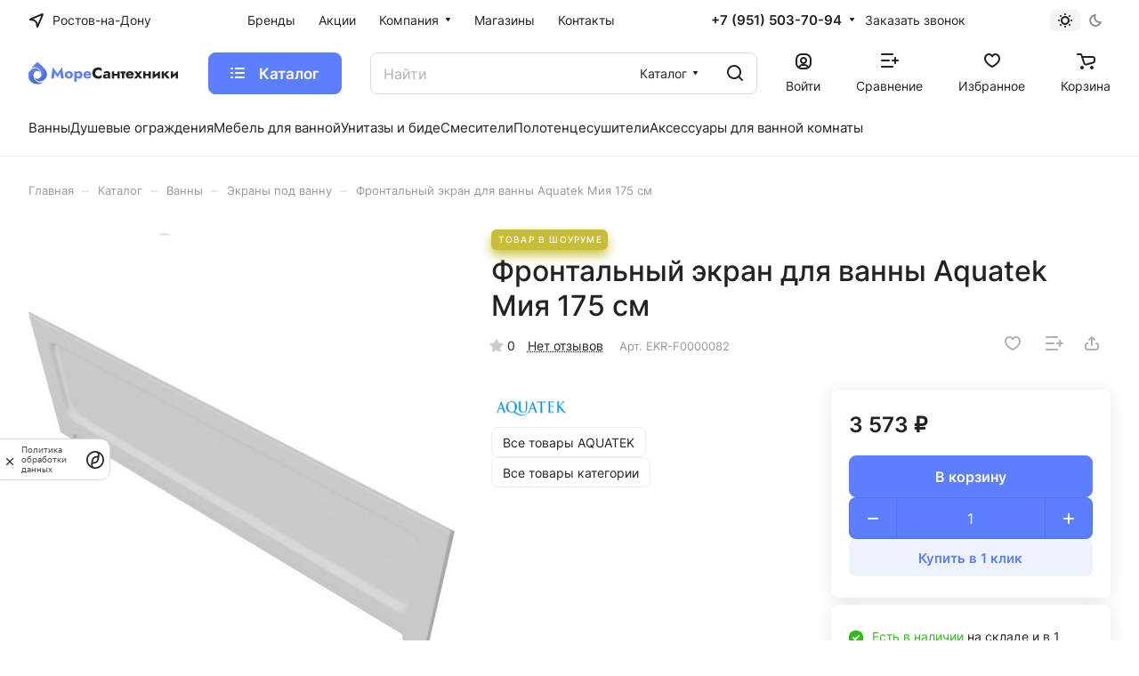

--- FILE ---
content_type: text/html; charset=UTF-8
request_url: https://more-santehniki.ru/catalog/vanny/ekrany-dlya-vanny/frontalnaya-panel-k-vanne-miya-175sm/
body_size: 90371
content:
<!DOCTYPE html>
<html xmlns="http://www.w3.org/1999/xhtml" xml:lang="ru" lang="ru" class="  ">
<head><link rel="canonical" href="https://more-santehniki.ru/catalog/vanny/ekrany-dlya-vanny/frontalnaya-panel-k-vanne-miya-175sm/"/>
<title>Фронтальный экран для ванны Aquatek Мия 175 см по доступной цене в Ростове-на-Дону</title>
<meta name="viewport" content="initial-scale=1.0, width=device-width"/>
<meta name="HandheldFriendly" content="true"/>
<meta name="yes" content="yes"/>
<meta name="apple-mobile-web-app-status-bar-style" content="black"/>
<meta name="SKYPE_TOOLBAR" content="SKYPE_TOOLBAR_PARSER_COMPATIBLE"/>
<meta http-equiv="Content-Type" content="text/html; charset=UTF-8"/>
<meta name="keywords" content="Интернет-магазин, заказать, купить"/>
<meta name="description" content="Фронтальный экран для ванны Aquatek Мия 175 см недорого в Ростове-на-Дону. Сертификат качества. Высокий уровень сервиса. Доставка по городу и самовывоз"/>
<link href="/bitrix/A.js,,_ui,,_design-tokens,,_dist,,_ui.design-tokens.css,,q174436082526358+js,,_ui,,_fonts,,_opensans,,_ui.font.opensans.css,,q16758860522555+js,,_main,,_popup,,_dist,,_main.popup.bundle.css,,q175567456831694+templates,,_aspro-lite,,_components,,_bitrix,,_catalog,,_main,,_style.css,,q16758860441475+templates,,_aspro-lite,,_css,,_animation,,_animate.min.css,,q167588604352789+templates,,_aspro-lite,,_components,,_bitrix,,_catalog.element,,_main,,_style.css,,q17443615336073+components,,_aspro,,_props.group.lite,,_templates,,_lite,,_style.css,,q17443615143099+templates,,_aspro-lite,,_css,,_jquery.fancybox.min.css,,q167588604313058+templates,,_aspro-lite,,_css,,_fancybox-gallery.min.css,,q16758860433528+templates,,_aspro-lite,,_css,,_detail.min.css,,q17443615142040+templates,,_aspro-lite,,_vendor,,_css,,_carousel,,_swiper,,_swiper-bundle.min.css,,q167588604415817+templates,,_aspro-lite,,_css,,_slider.swiper.min.css,,q17443615143564,Mcc.C0-qbn5HfJ.css.pagespeed.cf.kfmCVIxrB7.css" rel="stylesheet"/>
<link href="/bitrix/templates/aspro-lite/A.css,,_slider.min.css,,q1675886043473+css,,_rounded-columns.min.css,,q16758860431033+css,,_gallery.min.css,,q16794887198471+css,,_video-block.min.css,,q17443615393536+css,,_conditional,,_countdown.min.css,,q17443615221782+css,,_rating.min.css,,q1675886043210+css,,_reviews.min.css,,q1675886043352+css,,_share.min.css,,q17443614982335+css,,_blocks,,_hint.min.css,,q17443615282352+css,,_chip.min.css,,q17443615221014+css,,_chars.min.css,,q17443614983313+css,,_catalog.min.css,,q17544774708355+css,,_catalog-block.min.css,,q17443615163974+css,,_back-url.min.css,,q1679488719723+css,,_dropdown-select.min.css,,q17443615221699+components,,_bitrix,,_catalog.comments,,_catalog,,_style.css,,q17443615247717,Mcc.WHq0bv043p.css.pagespeed.cf.tsk1kaBZrL.css" rel="stylesheet"/>
<link href="/bitrix/A.panel,,_main,,_popup.css,,q167588605422696+components,,_bitrix,,_rating.vote,,_templates,,_standart_text,,_style.css,,q16758859972223+components,,_aspro,,_catalog.viewed.lite,,_templates,,_main,,_style.css,,q17443615433023+templates,,_aspro-lite,,_css,,_skeleton.css,,q1744361543460+templates,,_aspro-lite,,_css,,_bottom-icons-panel.css,,q17544774722866,Mcc.JsyM-Neg_0.css.pagespeed.cf.r63AoUkU3_.css" rel="stylesheet"/>
<style data-template-style="true">@font-face{font-family:Inter;font-style:normal;font-weight:300;src:url(/bitrix/templates/aspro-lite/css/fonts/inter/fonts/inter-v8-latin_cyrillic-ext-300.eot);src:local(''),url(/bitrix/templates/aspro-lite/css/fonts/inter/fonts/inter-v8-latin_cyrillic-ext-300.eot?#iefix) format('embedded-opentype'),url(/bitrix/templates/aspro-lite/css/fonts/inter/fonts/inter-v8-latin_cyrillic-ext-300.woff2) format('woff2'),url(/bitrix/templates/aspro-lite/css/fonts/inter/fonts/inter-v8-latin_cyrillic-ext-300.woff) format('woff'),url(/bitrix/templates/aspro-lite/css/fonts/inter/fonts/inter-v8-latin_cyrillic-ext-300.ttf) format('truetype'),url(/bitrix/templates/aspro-lite/css/fonts/inter/fonts/inter-v8-latin_cyrillic-ext-300.svg#Inter) format('svg')}@font-face{font-family:Inter;font-style:normal;font-weight:400;src:url(/bitrix/templates/aspro-lite/css/fonts/inter/fonts/inter-v8-latin_cyrillic-ext-regular.eot);src:local(''),url(/bitrix/templates/aspro-lite/css/fonts/inter/fonts/inter-v8-latin_cyrillic-ext-regular.eot?#iefix) format('embedded-opentype'),url(/bitrix/templates/aspro-lite/css/fonts/inter/fonts/inter-v8-latin_cyrillic-ext-regular.woff2) format('woff2'),url(/bitrix/templates/aspro-lite/css/fonts/inter/fonts/inter-v8-latin_cyrillic-ext-regular.woff) format('woff'),url(/bitrix/templates/aspro-lite/css/fonts/inter/fonts/inter-v8-latin_cyrillic-ext-regular.ttf) format('truetype'),url(/bitrix/templates/aspro-lite/css/fonts/inter/fonts/inter-v8-latin_cyrillic-ext-regular.svg#Inter) format('svg')}@font-face{font-family:Inter;font-style:normal;font-weight:500;src:url(/bitrix/templates/aspro-lite/css/fonts/inter/fonts/inter-v8-latin_cyrillic-ext-500.eot);src:local(''),url(/bitrix/templates/aspro-lite/css/fonts/inter/fonts/inter-v8-latin_cyrillic-ext-500.eot?#iefix) format('embedded-opentype'),url(/bitrix/templates/aspro-lite/css/fonts/inter/fonts/inter-v8-latin_cyrillic-ext-500.woff2) format('woff2'),url(/bitrix/templates/aspro-lite/css/fonts/inter/fonts/inter-v8-latin_cyrillic-ext-500.woff) format('woff'),url(/bitrix/templates/aspro-lite/css/fonts/inter/fonts/inter-v8-latin_cyrillic-ext-500.ttf) format('truetype'),url(/bitrix/templates/aspro-lite/css/fonts/inter/fonts/inter-v8-latin_cyrillic-ext-500.svg#Inter) format('svg')}@font-face{font-family:Inter;font-style:normal;font-weight:600;src:url(/bitrix/templates/aspro-lite/css/fonts/inter/fonts/inter-v8-latin_cyrillic-ext-600.eot);src:local(''),url(/bitrix/templates/aspro-lite/css/fonts/inter/fonts/inter-v8-latin_cyrillic-ext-600.eot?#iefix) format('embedded-opentype'),url(/bitrix/templates/aspro-lite/css/fonts/inter/fonts/inter-v8-latin_cyrillic-ext-600.woff2) format('woff2'),url(/bitrix/templates/aspro-lite/css/fonts/inter/fonts/inter-v8-latin_cyrillic-ext-600.woff) format('woff'),url(/bitrix/templates/aspro-lite/css/fonts/inter/fonts/inter-v8-latin_cyrillic-ext-600.ttf) format('truetype'),url(/bitrix/templates/aspro-lite/css/fonts/inter/fonts/inter-v8-latin_cyrillic-ext-600.svg#Inter) format('svg')}@font-face{font-family:Inter;font-style:normal;font-weight:700;src:url(/bitrix/templates/aspro-lite/css/fonts/inter/fonts/inter-v8-latin_cyrillic-ext-700.eot);src:local(''),url(/bitrix/templates/aspro-lite/css/fonts/inter/fonts/inter-v8-latin_cyrillic-ext-700.eot?#iefix) format('embedded-opentype'),url(/bitrix/templates/aspro-lite/css/fonts/inter/fonts/inter-v8-latin_cyrillic-ext-700.woff2) format('woff2'),url(/bitrix/templates/aspro-lite/css/fonts/inter/fonts/inter-v8-latin_cyrillic-ext-700.woff) format('woff'),url(/bitrix/templates/aspro-lite/css/fonts/inter/fonts/inter-v8-latin_cyrillic-ext-700.ttf) format('truetype'),url(/bitrix/templates/aspro-lite/css/fonts/inter/fonts/inter-v8-latin_cyrillic-ext-700.svg#Inter) format('svg')}</style>
<style data-template-style="true">@-ms-viewport {
  width: device-width;
}*,*:before,*:after{-webkit-box-sizing:border-box;-moz-box-sizing:border-box;box-sizing:border-box}html{width:100%;height:100%;-ms-text-size-adjust:100%;-webkit-text-size-adjust:100%;-webkit-tap-highlight-color:rgba(0,0,0,0)}p{margin:0 0 10px}button,input,select,textarea{font-family:inherit;font-size:100%;margin:0;line-height:inherit}.form-control{display:block;width:100%;font-size:14px;line-height:1.428571429}.clearfix:before,.clearfix:after{content:" ";display:table}ul,ol{margin-top:0;margin-bottom:10px}.center-block{display:block;margin-left:auto;margin-right:auto}.pull-right{float:right!important}.pull-left{float:left!important}.hide{display:none!important}.show{display:block!important}.invisible{visibility:hidden}.text-hide{font:0/0 a;color:transparent;text-shadow:none;background-color:transparent;border:0}.hidden{display:none!important;visibility:hidden!important}.affix{position:fixed}.fade{opacity:0;-webkit-transition:opacity .15s linear;transition:opacity .15s linear}.fade.in{opacity:1}.collapse{display:none}.collapse.in{display:block}.collapsing{position:relative;height:0;overflow:hidden;-webkit-transition:height .35s ease;transition:height .35s ease}.row{margin-left:-16px;margin-right:-16px}.row:before,.row:after{content:" ";display:table}.row:after{clear:both}.row:before,.row:after{content:" ";display:table}.row:after{clear:both}.col-xs-3,.col-sm-3,.col-md-3,.col-lg-3,.col-xs-4,.col-sm-4,.col-md-4,.col-lg-4,.col-xs-6,.col-sm-6,.col-md-6,.col-lg-6,.col-xs-8,.col-sm-8,.col-md-8,.col-lg-8,.col-xs-12,.col-sm-12,.col-md-12,.col-lg-12{position:relative;min-height:1px;padding-left:16px;padding-right:16px}.col-xs-3,.col-xs-4,.col-xs-6,.col-xs-8{float:left}.col-xs-12{width:100%}.col-xs-8{width:66.66666666666666%}.col-xs-6{width:50%}.col-xs-4{width:33.33333333333333%}.col-xs-3{width:25%}@media (min-width:768px){.container{width:750px}.col-sm-3,.col-sm-4,.col-sm-6,.col-sm-8{float:left}.col-sm-12{width:100%}.col-sm-8{width:66.66666666666666%}.col-sm-6{width:50%}.col-sm-4{width:33.33333333333333%}.col-sm-3{width:25%}}@media (min-width:992px){.container{width:970px}.col-md-3,.col-md-4,.col-md-6,.col-md-8{float:left}.col-md-12{width:100%}.col-md-8{width:66.66666666666666%}.col-md-6{width:50%}.col-md-4{width:33.33333333333333%}.col-md-3{width:25%}}@media (min-width:1200px){.container{width:1170px}.col-lg-3,.col-lg-4,.col-lg-6{float:left}.col-lg-12{width:100%}.col-lg-8{width:66.66666666666666%}.col-lg-6{width:50%}.col-lg-4{width:33.33333333333333%}.col-lg-3{width:25%}}.tooltip{position:absolute;z-index:1030;display:block;font-size:12px;line-height:1.4;opacity:0;filter: alpha(opacity=0);visibility:visible}.tooltip.in{opacity:.9;filter: alpha(opacity=90)}.tooltip.top{padding:5px 0;margin-top:-3px}.tooltip.right{padding:0 5px;margin-left:3px}.tooltip.bottom{padding:5px 0;margin-top:3px}.tooltip.left{padding:0 5px;margin-left:-3px}.tooltip-inner{max-width:200px;padding:3px 8px;color:#fff;text-align:center;text-decoration:none;background-color:#000;border-radius:4px}.tooltip-arrow{position:absolute;width:0;height:0;border-color:transparent;border-style:solid}.tooltip.top .tooltip-arrow{bottom:0;left:50%;margin-left:-5px;border-top-color:#000;border-width:5px 5px 0}.tooltip.top-left .tooltip-arrow{bottom:0;left:5px;border-top-color:#000;border-width:5px 5px 0}.tooltip.top-right .tooltip-arrow{right:5px;bottom:0;border-top-color:#000;border-width:5px 5px 0}.tooltip.right .tooltip-arrow{top:50%;left:0;margin-top:-5px;border-right-color:#000;border-width:5px 5px 5px 0}.tooltip.left .tooltip-arrow{top:50%;right:0;margin-top:-5px;border-left-color:#000;border-width:5px 0 5px 5px}.tooltip.bottom .tooltip-arrow{top:0;left:50%;margin-left:-5px;border-bottom-color:#000;border-width:0 5px 5px}.tooltip.bottom-left .tooltip-arrow{top:0;left:5px;border-bottom-color:#000;border-width:0 5px 5px}.tooltip.bottom-right .tooltip-arrow{top:0;right:5px;border-bottom-color:#000;border-width:0 5px 5px}.tab-content>.tab-pane{display:none}.tab-content>.active{display:block}.alert{padding:15px;margin-bottom:20px;border:1px solid transparent;border-radius:4px}.alert h4{margin-top:0;color:inherit}.alert .alert-link{font-weight:bold}.alert>p,.alert>ul{margin-bottom:0}.alert>p+p{margin-top:5px}.alert-dismissable{padding-right:35px}.alert-dismissable .close{position:relative;top:-2px;right:-21px;color:inherit}.alert-success{color:#468847;background-color:#dff0d8;border-color:#d6e9c6}.alert-success hr{border-top-color:#c9e2b3}.alert-success .alert-link{color:#356635}.alert-info{color:#3a87ad;background-color:#d9edf7;border-color:#bce8f1}.alert-info hr{border-top-color:#a6e1ec}.alert-info .alert-link{color:#2d6987}.alert-warning{color:#c09853;background-color:#fcf8e3;border-color:#fbeed5}.alert-warning hr{border-top-color:#f8e5be}.alert-warning .alert-link{color:#a47e3c}.alert-danger{color:#b94a48;background-color:#f2dede;border-color:#eed3d7}.alert-danger hr{border-top-color:#e6c1c7}.alert-danger .alert-link{color:#953b39}.img-responsive{max-width:100%;max-height:100%}</style>
<style data-template-style="true">.has-ripple{position:relative;overflow:hidden;-webkit-transform:translate3d(0,0,0);-o-transform:translate3d(0,0,0);transform:translate3d(0,0,0)}.ripple{display:block;position:absolute;pointer-events:none;border-radius:50%;-webkit-transform:scale(0);-o-transform:scale(0);transform:scale(0);background:#fff;opacity:1}.ripple-animate{-webkit-animation:ripple;-o-animation:ripple;animation:ripple}@-webkit-keyframes ripple {
    100% {
        opacity: 0;
        -webkit-transform: scale(2);
        transform: scale(2);
    }
}@-o-keyframes ripple {
    100% {
        opacity: 0;
        -o-transform: scale(2);
        transform: scale(2);
    }
}@keyframes ripple {
    100% {
        opacity: 0;
        transform: scale(2);
    }
}</style>
<link href="/bitrix/templates/aspro-lite/css/A.buttons.css,q174436153316715.pagespeed.cf.WmCAzbkK8S.css" data-template-style="true" rel="stylesheet"/>
<style data-template-style="true">.svg{display:inline-block;vertical-align:middle;position:relative;background-repeat:no-repeat;background-position:center center}.svg.wrapper{--size:16px;height:var(--size);width:var(--size)}.wrapper.wrapper--button{--size:32px}.svg-drag{background-image:url(/bitrix/templates/aspro-lite/images/svg/drag.svg);width:5px;height:17px;top:-5px}.bx-firefox svg,.bx-ie svg{transform:translateZ(0)}.svg svg{display:block}.svg.inline.white svg path{fill:#fff}.svg.inline.dark svg path{fill:#222}.svg-phone{margin:0 9px 0 0;min-width:9px;min-height:12px;background-image:url(/bitrix/templates/aspro-lite/images/svg/Phone_black.svg)}.svg-burger{background-image:url(/bitrix/templates/aspro-lite/images/svg/burger_black.svg)}.svg-burger.mask{background-color:#222;background-image:url(/bitrix/templates/aspro-lite/images/svg/Burger_mask.svg)}.svg-burger.white{background-image:url(/bitrix/templates/aspro-lite/images/svg/burger_white.svg)}.svg-burger.white.lg{background-image:url(/bitrix/templates/aspro-lite/images/svg/Burger_big_white.svg)}.svg-basket{background-color:#222;background-image:url(/bitrix/templates/aspro-lite/images/svg/Basket_mask.svg)}.svg-basket.white{min-width:18px;min-height:17px;background:none;background-image:url(/bitrix/templates/aspro-lite/images/svg/Basket_white.svg)}.svg-basket.white.lg{background:none;background-image:url(/bitrix/templates/aspro-lite/images/svg/Basket_big_white.svg)}.svg-spinner{background-image:url(/bitrix/templates/aspro-lite/images/svg/Spinner.svg);margin-right:5px}.svg-print{background:url(/bitrix/templates/aspro-lite/images/svg/light.svg) -38px -92px no-repeat;width:16px;height:16px;top:1px}.svg-print{background-image:url(/bitrix/templates/aspro-lite/images/svg/Print.svg)}.svg-fullsize{background:none;background-image:url(/bitrix/templates/aspro-lite/images/svg/Fullsize.svg)}.svg-social-vk{background-image:url(/bitrix/templates/aspro-lite/images/svg/social/Vk_mask.svg);background-color:#222}.svg-social-fb{background-image:url(/bitrix/templates/aspro-lite/images/svg/social/Facebook_mask.svg);background-color:#222}.svg-social-twitter{background-image:url(/bitrix/templates/aspro-lite/images/svg/social/Twitter_mask.svg);background-color:#222}.svg-social-instagram{background-image:url(/bitrix/templates/aspro-lite/images/svg/social/Instagram_mask.svg);background-color:#222}.svg-social-telegram{background-image:url(/bitrix/templates/aspro-lite/images/svg/social/Telegram_mask.svg);background-color:#222}.svg-social-ytb{background-image:url(/bitrix/templates/aspro-lite/images/svg/social/Youtube_mask.svg);background-color:#222}.svg-social-odn{background-image:url(/bitrix/templates/aspro-lite/images/svg/social/Odnoklassniki_mask.svg);background-color:#222}.svg-social-gplus{background-image:url(/bitrix/templates/aspro-lite/images/svg/social/Googleplus_mask.svg);background-color:#222}.svg-social-mail{background-image:url(/bitrix/templates/aspro-lite/images/svg/social/Mailru_mask.svg);background-color:#222}.no-fill-svg,.no-fill-svg *{fill:none!important}</style>
<style data-template-style="true">.headers-container{position:relative;z-index:3}.header{color:#333;color:var(--white_text_black);position:relative;z-index:110;background-color:#fff;background-color:var(--black_bg_black)}.header--paddings{padding:32px 32px 0}@media screen and (min-width:992px){body.header_opacity.front_page .header__inner{position:absolute;top:0;left:0;right:0}}body .pos-static{position:static}.hide-dotted:not(.dotted-complete) * {opacity:0}.hide-dotted:not(.dotted-complete){overflow:hidden}.header__top-part{position:relative;z-index:2;display:flex;align-items:center;height:45px}.header__top-part--long{height:58px}.header__top-part--longer{height:68px}.header__bottom-inner--long{height:63px}.header__inner--paddings{padding-left:24px;padding-right:24px;padding-left:var(--theme-page-width-padding);padding-right:var(--theme-page-width-padding)}.header__top-inner{display:flex;align-items:center;justify-content:space-between;margin:0 -16px;flex:1;width: calc(100% + 32px);position:relative}.header__top-item{margin:0 16px}.header__bottom-inner{display:flex;align-items:center;justify-content:space-between;margin:0 -16px;flex:1;width: calc(100% + 32px)}.header__bottom-item{margin:0 16px}.header__main-part{position:relative;z-index:1;height:70px;display:flex;align-items:center}.header__main-part--long{height:75px}.header__main-part--short{height:46px}.header__inner{padding-top:13px;padding-bottom:9px;border-bottom:1px solid rgba(34,34,34,.08);border-bottom:var(--light,1px solid rgba(34,34,34,.08)) var(--dark,1px solid rgba(237,237,237,.08))}.header__inner--no-pt{padding-top:0}.header-no-border .header__inner{border-bottom:none}.header__main-inner{flex:1;display:flex;align-items:center;justify-content:space-between;margin:0 -16px;min-width:0}.header__main-item{margin:0 16px;flex-shrink:0}.dropdown{-webkit-box-shadow:0 5px 30px rgba(34,34,34,.1);box-shadow:0 5px 30px rgba(34,34,34,.1);background:#fff;background-color:var(--card_bg_black);border-radius:8px;border-radius:var(--border-radius);position:absolute;top:100%;left:0}.dropdown--relative{position:relative}.dropdown--no-shadow{box-shadow:none}.dropdown.dropdown--transparent{background:transparent}.logo{max-width:210px;height:50px;display:flex;align-items:center}.logo a{display:flex;align-items:center;width:100%;height:100%}.logo img,.logo svg{max-height:100%;max-width:100%}.phones{display:flex;align-items:center;position:relative}.phones__inner{display:flex;align-items:center;position:relative}.phones__icon{display:none;margin-right:11px;margin-top:1px}.phones--with_icon .phones__icon{display:block}.phones__phone-link{font-weight:600;line-height: calc(1em + 3px);font-size:.9375em}.phones__dropdown{opacity:0;visibility:hidden;transition:opacity .2s ease-in-out , visibility .2s ease-in-out;position:absolute;top:-20px;left:-16px;z-index:2}.icon-block--with_icon .phones__dropdown{left:0}.phones__dropdown .dropdown{padding:15px 16px;min-width:240px}.phones__dropdown .dropdown+.dropdown{margin-top:4px}.phones__inner:hover{z-index:1000}.phones__inner:hover .phones__dropdown{opacity:1;visibility:visible}.phones__dropdown .dropdown__item{padding:3.5px 0}.phones__dropdown .dropdown__item--first{padding-top:0}.phones__dropdown .dropdown__item--last{padding-bottom:0}.phones__callback{font-size:.875em;line-height: calc(1em + 4px);margin-left:11px}.phones__phone-descript{display:block;font-weight:normal}.phones__dropdown-item{padding:5px 0 7px}.phones__dropdown-item:last-child{padding-bottom:0}.dropdown__item--last+.phones__dropdown-item{margin:0;padding-top:12px;padding-bottom:5px}.phones__dropdown-title{font-size:12px;line-height: calc(1em + 4px);color:#999}.phones__dropdown-value{margin-top:5px;font-size:.9375em;line-height: calc(1em + 3px)}.active>.dark_link{color:var(--fill_dark_lite_hover)}.header-cabinet{position:relative}.slogan__text{max-width:250px}.header-cart__inner{position:relative;margin-right:4px;display:block;line-height:0}.header-cart__inner--empty{margin-right:0}.header-cart__count,.icon-count{position:absolute;top:0;right:0;transform:translate(57%,-31%);color:#fff;font-size:12px;border-radius:17px;text-align:center;line-height:17px;min-width:17px;padding:0 4px;background-color:#49b822;white-space:nowrap;z-index:2}.header-cart__inner--empty .header-cart__count,.icon-count{display:none}.icon-block-with-counter{position:relative;display:block}.icon-block-with-counter--count .icon-count{display:block}.hide-basket-message .header-cart__name{display:none}.header-cart,.header-favorite,.header-compare{position:relative}.basket-dropdown{display:none}.more-arrow{display:flex;margin-left:8px}.header-search{cursor:pointer;line-height:0}.light-opacity-hover{opacity:1;transition:opacity .1s ease-in-out}.header__icon-name{font-size:.875rem;line-height: calc(1rem + 3px);padding-top:7px;max-width:120px;overflow:hidden;text-overflow:ellipsis;flex-shrink:0}.header__icon-name--right{padding-top:2px;margin-left:10px}.header__icon{height:20px;display:flex;align-items:flex-end;align-items:end}.menu-dots-visible .header-menu__wrapper{justify-content:space-between}.header__top-sections{min-width:0}.header__top-sections-inner{padding:10px 0}.header__search--limited{width:40%}.header:not(:hover) .header-menu {overflow:hidden}.header-menu--long .header-menu__wrapper{height:50px}.header-menu--longer .header-menu__wrapper{height:66px}.header__burger .header-menu__wrapper{height:auto}.basket-dropdown,.product-dropdown-hover-block{position:absolute;top:100%;right:0;width:400px;visibility:hidden;opacity:0;transition:opacity .2s ease-in-out , visibility .2s ease-in-out;transition-delay:.2s;z-index:2}</style>
<link href="/bitrix/templates/aspro-lite/css/A.footer.css,q175447747215010.pagespeed.cf.d0kWWRWdQ8.css" data-template-style="true" rel="stylesheet"/>
<style data-template-style="true">@media screen and (max-width:991px){#mobileheader{margin:0;padding:0;position:relative;z-index:993}#mobileheader.filter-none{z-index:998}}.mobileheader{height:62px;padding:0 27px 0 20px}.mobileheader__inner{height:100%;flex:1;display:flex;align-items:center;justify-content:space-between;margin:0 -16px}.mobileheader--color-white{background-color:#fff;background-color:var(--darkerblack_bg_black)}.mobileheader--color-dark{background-color:#333}.mobileheader--color-colored{background-color:#9e9e9e;background-color:var(--theme-base-color)}.mobileheader--color-grey{background-color:#fafafa;background-color:var(--lite_bg_black)}.mobileheader--color-white,.mobileheader--color-grey{box-shadow:0 1px 0 #e5e5e5;box-shadow:0 1px 0 var(--stroke_black)}@media screen and (max-width:991px){body.mfixed_y .headers-container{position:sticky;top:0}body.mfixed_y.mfixed_view_scroll_top .headers-container{top:-63px;transition:top .3s ease}body.mfixed_y.mfixed_view_scroll_top .headers-container.fixed{top:0}.bx-ie body.mfixed_y .headers-container{position:relative;top:0!important}}.mobileheader__item{margin:0 16px}#main .mobileheader--color-dark .menu-light-icon-fill svg *,#main .mobileheader--color-colored .menu-light-icon-fill svg *{fill:#fff}#main .mobileheader--color-dark .fill-theme-hover:hover svg *,#main .mobileheader--color-colored .fill-theme-hover:hover svg *{opacity:.5}#main .header-cabinet__fill-white-link svg .fill-more-theme{fill:#fff!important}.mobileheader__item--right-icons .burger{margin-right:-27px}.mobileheader .burger{align-items:center;cursor:pointer;display:flex;padding:20px;margin:-20px}.mobileheader .logo{max-width:160px}.mobileheader .line-block__item:not(.hidden) + .logo {padding-left:4px}@media (max-width:991px){.mobileheader__item--right-icons .line-block{height:50px;overflow:hidden}.mobileheader__item--right-icons .line-block>.line-block__item{align-items:center;display:flex;height:50px}}@media screen and (max-width:600px){.mobileheader__item--right-icons .line-block{justify-content:flex-end;margin-right:-16px}.mobileheader__item--right-icons .line-block>.line-block__item{padding:0 10px}.mobileheader__item--right-icons .line-block>.line-block__item.hide-600{display:none}}.mobileheader .phones{cursor:pointer}.mobileheader .phones,.mobileheader .phones__inner{position:inherit}#mobilephones{position:absolute;left:0;right:0;z-index:3000;background:#fff;background:var(--black_bg_black);display:none;opacity:1;visibility:visible;padding:0;cursor:default}.mobileheader--color-white #mobilephones,.mobileheader--color-grey #mobilephones{top: calc(100% + 1px)}.mobileheader .phones__dropdown .dropdown{left:0!important;box-shadow:none;display:block;padding:17px 0 23px}.mobilephones__menu-item.mobilephones__menu-item--title{padding:18px 23px 18px}.mobilephones__menu-item a{padding:10px 23px;display:block}.mobilephones__menu-item--callback{padding:9px 23px;margin:8px 0 0 0}.mobilephones__close{width:46px;height:46px;position:absolute;top:24px;right:8px;display:flex;justify-content:center;align-items:center;z-index:1;cursor:pointer}.icon-block--only_icon .icon-block__only-icon{display:flex}.mobileheader .header-cabinet__link.avt .header-cabinet__icon{margin-right:0}.mobileheader .header-cart .header-cart__name{display:none}.mobileheader .basket-dropdown{display:none}form.search .btn-close{display:none;pointer-events:none}@media screen and (max-width:991px){.header__inner > :not(.part-with-search),
  .part-with-search__inner > :not(.header__search) {display:none}.header--mobile-search-active .searche-result{max-height:calc(50vh - 85px)}.headers-container{position:relative;z-index:993}.header--mobile-search-active div.title-search-result{z-index:993;left:-8px!important;margin-left:0;width:100vw!important}.header--mobile-search-active .headers-container{position:sticky!important;top:0!important}.header__search form.search{display:flex;align-items:center}.part-with-search .header__search{margin:0;width:100%}.header-search__mobile{cursor:pointer}[data-ajax-block="HEADER"]{left:0;position:absolute;right:0;top:0;transform:translateY(-100%);transition:transform .3s ease , visibility .3s ease-out;visibility:hidden;z-index:999}.header--mobile-search-active [data-ajax-block="HEADER"]{transform:translateY(0);visibility:visible}body .header__inner{padding-bottom:0;padding-top:0}.part-with-search{height:63px}.search-input,.search-input::placeholder{color:var(--white_text_black)!important}.header_opacity header .banner-light-icon-fill *{fill:var(--white_text_black)!important}form.search .btn-close{background-color:transparent;border:none;cursor:pointer;display:block;height:100%;margin-right:7px;pointer-events:all;width:40px;z-index:1}body.jqm-initied .style-switcher{z-index:992}}</style>
<style data-template-style="true">#mobilemenu{background:#fff;background:var(--black_bg_black);position:relative;transition:left .4s ease 0s , opacity .4s ease 0s;position:fixed;z-index:3002;overflow:hidden;overflow-y:auto}.mobilemenu{overflow:hidden}.mobilemenu__inner{display:flex;flex-direction:column;width:100%;transition:transform .2s ease-in-out;-webkit-transition:transform .2s ease-in-out;-moz-transition:transform .2s ease-in-out;-ms-transition:transform .2s ease-in-out;padding:32px 0 48px}body.mmenu_dropdown #mobilemenu{top:62px;bottom:0;width:100%;border-top:1px solid #f2f2f2;border-top-color:var(--darkerblack_bg_black);opacity:0;visibility:hidden}body.mmenu_dropdown #mobilemenu.show{opacity:1;visibility:visible}body.mmenu_leftside #mobilemenu{left:-100%;top:0;bottom:0;width:375px;max-width:100%}body.mmenu_leftside #mobilemenu.show{left:0;box-shadow:3px 0 10px 0 rgba(0,0,0,.45)}.mobilemenu__item{padding:26px 0 0}.mobilemenu__item:first-of-type{padding-top:0}.mobilemenu__menu>ul{padding:0;margin:0;display:block}.mobilemenu__menu-dropdown{left:100%;top:0;width:100%;border:medium none;box-shadow:none;visibility:visible;opacity:1;display:none;position:absolute;z-index:5;background:#fff;background:var(--black_bg_black);margin:0;padding:40px 0}.mobilemenu__menu-item--expanded>.mobilemenu__menu-dropdown{display:block}.mobilemenu__menu-item{list-style:none;display:block;margin:0;width:100%;padding:0;line-height:0}.mobilemenu__menu-item--full-height{line-height:initial}.mobilemenu__menu-item .icon-block{align-items:center;display:flex}.mobilemenu__menu-item>.link-wrapper{position:relative}.mobilemenu__menu-item > .link-wrapper a:not(.icon-block) {display:block}.mobilemenu__menu-item>.link-wrapper a,.mobilemenu__menu-item-content{padding:9px 32px 9px 32px;position:relative;word-break:break-word}.mobilemenu__menu-dropdown .mobilemenu__menu-item>.link-wrapper a{padding:10px 32px 10px 32px}.mobilemenu__menu-item--back{margin:0}.mobilemenu__menu-item--back .arrow-all__item-arrow{margin-right:20px}.mobilemenu__menu-item--back .stroke-theme-target *{stroke:var(--white_text_black)}.mobilemenu__menu-item--back>.link-wrapper{display:inline-block;vertical-align:top;padding:0 0 0 32px}.mobilemenu__menu-dropdown .mobilemenu__menu-item--back>.link-wrapper a{align-items:center;display:flex;height:28px;padding:0}.mobilemenu__menu-item--back .arrow-all{position:relative;top:inherit;right:inherit}.mobilemenu__menu-item--back a{position:relative}.mobilemenu__menu-item--back .arrow-all__item-line{left:0;right:calc(100% - 18px);transition:right ease .5s}.mobilemenu__menu-item--back .arrow-all--wide .arrow-all__item-line{left:0;right:calc(100% - 25px);top:13px}.mobilemenu__menu-item--back .animate-arrow-hover:hover .arrow-all__item-line{left:0;right:calc(100% - 34px)}.mobilemenu__menu-item--back .animate-arrow-hover:hover .arrow-all--wide .arrow-all__item-line{left:0;right:calc(100% - 42px)}.mobilemenu__menu-item--title{margin:27px 0 8px 0}.mobilemenu .menu-arrow.svg{width:17px;height:17px;border-radius:10px;line-height:13px;right:34px;top:14px;position:absolute;text-align:center;margin:0}.mobilemenu .menu-arrow svg{vertical-align:middle}.mobilemenu .toggle_block{width:75px;width:100%}.link-wrapper a.mobilemenu__menu-parent-link:not(.icon-block){display:flex;align-items:center}.arrow-parent__item-arrow{margin-left:20px}.mobilemenu__menu-item--selected{position:static}.mobilemenu__menu-item--expanded{position:static}.mobilemenu .logo{margin-top:0;padding:0 32px;max-width:262px}.mobilemenu__menu--top>.mobilemenu__menu-list>.mobilemenu__menu-item>.link-wrapper a{padding:10px 32px}.mobilemenu__button{padding:23px 32px 12px;margin:0 0 16px 0}.mobilemenu__button .btn{display:block;padding:9px 20px 10px}.mobilemenu .phones{position:inherit}.mobilemenu__menu-item--callback{padding:9px 32px 9px 32px;margin:9px 0 0 0}.mobilemenu__menu-item--with-icon>.link-wrapper a{font-size:1em}.mobilemenu__menu .mobilemenu__menu-item-svg{align-items:center;display:flex;height:26px;margin-right:20px;width:21px}.mobilemenu__menu .mobilemenu__menu-item-svg{position:static}.mobilemenu__menu--compare .mobilemenu__menu-item-svg,.mobilemenu__menu--favorite .mobilemenu__menu-item-svg{justify-content:center}.mobilemenu__menu-item--with-icon>.link-wrapper>div>div+div{margin-top:-20px}.mobilemenu__menu--cart .basket-link .js-basket-block{position:absolute}.mobilemenu .header-cart__count,.mobilemenu .icon-count{transform:none;top:calc(50% - 9px);right:42px}.mobilemenu .social{padding:13px 32px 0}.mobilemenu div+div>.social{padding-top:28px}.mobilemenu__separator{height:1px;background:#e5e5e5;background:var(--stroke_black);margin:26px 32px 0}.mobilemenu__overlay{display:none;background:#3a3f44;opacity:.7!important;height:100%;width:100%;position:fixed;left:0;top:0;z-index:2999}.mobilemenu__close{width:46px;height:46px;position:absolute;top:31px;right:24px;display:flex;justify-content:center;align-items:center;z-index:1;cursor:pointer}</style>
<style data-template-style="true">#headerfixed .header__main-part{height:79px}#headerfixed .header__inner{padding-top:0;padding-bottom:0}@media not print{#headerfixed{display:none;opacity:0;transition:opacity ease .01s;display:none}#headerfixed.fixed{opacity:1}.header__inner--shadow-fixed{box-shadow:0 4px 10px rgba(0,0,0,.1)}header.fixed,#headerfixed.fixed{position:fixed;margin:0;width:100%;top:0;z-index:998;right:0;left:0;backdrop-filter:blur(10px);-webkit-backdrop-filter:blur(10px)}#main #headerfixed .header__inner{position:static}}@media (max-width:1200px){#headerfixed .header__icon-name{display:none}}@media (min-width:992px){#headerfixed.fixed{display:block}body #headerfixed>.maxwidth-theme>.logo-row{padding-left:16px;padding-right:16px}body.fill_bg_y.visible_banner #headerfixed{background:none;box-shadow:none}body.fill_bg_y.visible_banner #headerfixed>.maxwidth-theme{box-shadow:0 1px 5px rgba(0,0,0,.136)}#headerfixed .header{background-color: hsl(var(--dark_light-hue) var(--dark_light-saturation) var(--dark_light-lightness) / 80%)}html:not(.bx-ie) #headerfixed .header__inner {background:none}}</style>
<style data-template-style="true">.container .page-top-wrapper{margin-left:-16px;margin-right:-16px}body:not(.has-long-banner) .page-top-wrapper--grey {background:#f8f8f8;background:var(--darkerblack_bg_black);margin-bottom:48px;border-bottom:1px solid #e5e5e5;border-color:var(--stroke_black)}section.page-top{padding-top:15px;padding-bottom:35px;position:relative}.title_position_centered section.page-top{text-align:center}section.page-top.center{text-align:center}section.page-top.center .topic__heading,.title_position_centered .topic__heading{justify-content:center}.topic__heading{display:flex;align-items:center;flex-wrap:wrap}.topic__heading #pagetitle{margin:0;padding-bottom:0;text-overflow:ellipsis;overflow:hidden;display:inline;vertical-align:middle;line-height: calc(1em + 15px)}.cowl{position:relative}.cowl > div:not(.topic):not(#navigation):not(.basket-back) {margin:3px -13px 0 19px;width:41px;text-align:center;position:relative;cursor:pointer;float:right}#main .heading-icons .btn-heading.btn_heading--with_title{width:initial;position:relative;cursor:pointer;text-align:center;margin:0 -13px 0 25px;display:flex;align-items:center}#main .heading-icons .btn-heading.btn_heading--with_title .title{display:inline-block;font-size:.875rem;line-height: calc(1em + 7px);margin:0 15px 0 12px;vertical-align:middle}.page-top-wrapper--top-breadcrumb .cowl{margin-bottom:11px}.page-top-wrapper--top-breadcrumb .cowl > div:not(.topic):not(#navigation) {margin-top:3px}.cowl>.topic{text-overflow:ellipsis;overflow:hidden}.cowl>#navigation{margin-bottom:21px}.element-count{position:relative;top:0;margin-left:11px;margin-bottom:2px;display:inline-block;vertical-align:middle}.cowl .colored_theme_hover_bg-block:not(:hover) .svg path,
.heading-icons .colored_theme_hover_bg-block:not(:hover) .svg path {fill:#b8b8b8}.block-wo-title section.page-top .cowl{margin-bottom:0}.block-wo-title section.page-top{padding-top:24px}.block-wo-title section.page-top{padding-bottom:11px}.block-wo-title .page-top-wrapper--grey section.page-top{padding-bottom:27px}.bottom_nav{--darkgrey_bg:var(--light,#f4f4f4) var(--dark,#2b2b2b);margin:0;text-align:center}.bottom_nav>div{margin-top:24px}.ajax_load_btn{max-width:744px;margin-left:auto;margin-right:auto}.more_text_ajax{display:flex}.more_text_ajax.btn:not(:hover) {background-color:var(--darkgrey_bg);color:var(--white_text_black)}.module-pagination__wrapper{position:relative;display:inline-block}.module-pagination .module-pagination__item{display:inline-block;width:46px;height:36px;text-align:center;line-height:36px;text-decoration:none;font-weight:600;position:relative;color:#333;color:var(--white_text_black);border-radius:var(--border-radius)}.module-pagination__item--all{width:auto;margin:0 10px}.cur.module-pagination__item{background-color:var(--theme-base-color);color:#fff}.module-pagination__item:not(.cur):hover {background-color:var(--darkgrey_bg)}.module-pagination__item.point_sep{--darkgrey_bg:transparent}.arrows-pagination__item{position:absolute;top:0;bottom:0;width:46px;display:flex;align-items:center;justify-content:center}.arrows-pagination__item:hover{background-color:var(--darkgrey_bg)}.arrows-pagination__prev{left:-51px}.arrows-pagination__next{right:-51px}.arrows-pagination__item .svg{display:block}.topic__heading .heading-icons{margin-left:auto}.topic__heading .heading-icons+.heading-icons{margin-left:0}.header_opacity .heading-icons{--fill_dark_light:#fff;--fill_dark_lite_hover:#fff}.header_opacity .heading-icons .svg{opacity:1}.header_opacity .heading-icons:hover .svg{opacity:.5}@media (min-width:601px){.bottom_nav.mobile_slider{display:none}.has-long-banner .page-top .fill-theme-hover .title{color:#fff}.has-long-banner .page-top .fill-theme-hover:hover .title{opacity:.5}}@media (max-width:600px){.bottom_nav.hidden-nav{display:none}}@media (min-width:769px){.cowl .download{width:initial!important}}@media (max-width:768px){.cowl .download .title{display:none}}@media (max-width:600px){#main .bottom_nav.mobile_slider{width:auto}.bottom_nav.mobile_slider .ajax_load_btn{padding:0!important;height:100%;display:block;margin:0;border:none;width: calc(99px + 16px);background-color:var(--darkgrey_bg_black);border-radius:8px;border-radius:var(--border-radius)}.bottom_nav.mobile_slider .more_text_ajax{height:100%;margin:0 0 0 1px;white-space:normal;padding:0 15px;display:flex;align-items:center;background:0 0;line-height: calc(1em + 2px);border:none;font-size:.875rem}.bottom_nav.mobile_slider .more_text_ajax:hover{color:var(--fill_dark_lite_white_hover)}.bottom_nav.mobile_slider .module-pagination{display:none}.bottom_nav.mobile_slider .svg{top:calc(50% - 27px);left:calc(50% - 10px);width:auto;height:auto}.bottom_nav.mobile_slider .svg svg{width:18px;height:18px}.topic__heading #pagetitle{line-height: calc(1em + 6px)}.cowl{margin-bottom:10px}section.page-top{padding-bottom:20px}}@media (max-width:450px){.module-pagination__item{width:36px}.cowl .download{display:none}}</style>
<style data-template-style="true">.phones__dropdown-item.social-item{padding:9px 0 5px 0}.phones__dropdown--top .phones__dropdown-item.social-item{padding:5px 0 9px 0}.social{position:relative}.social__title{font-weight:400;text-align:center;padding:33px 0 15px 0}.popup .social__title{padding-top:0}.social__items{display:flex;flex-wrap:wrap;margin:-3px -8px;padding:0}.social__items.social__items--grid{grid-template-columns:repeat(auto-fit,minmax(48px,1fr));grid-gap:8px;display:grid}.social__items.grid-list--items-4{grid-template-columns:repeat(4,1fr)}.social__items.social__items--md.social__items--grid{grid-template-columns:repeat(auto-fit,minmax(40px,1fr));grid-gap:4px}.social__items .social__item:before,.main ul.social__items li:before{display:none}.social__items .social__item{padding:0;margin:0;display:flex;align-items:center}.social__items .social__item span{display:none}.social__items .social__link{width:100%;min-width:48px;height:48px;display:flex;justify-content:center;align-items:center;border-radius:8px;border-radius:var(--border-radius)}.social__items.social__items--md .social__link{height:40px;min-width:40px}.social__items{--position:0;--svg-size:-24px;.social__link:before {
		--icon-size: 20px;
		background: url("/bitrix/templates/aspro-lite/images/svg/social.svg?v=2.4.1") calc(var(--svg-size) * var(--position)) 0 no-repeat;
		content: "";
		display: block !important;
		position: relative;
		height: var(--icon-size);
		width: var(--icon-size);
	}

	.vkontakte 			{--position: 0}
	.odnoklassniki 	{--position: 1}
	.facebook 			{--position: 2}
	.twitter 				{--position: 3}
	.yandex 				{--position: 4}
	.mailru2 				{--position: 5}
	.mymailru 			{--position: 5}
	.openid-mail-ru {--position: 5}
	.yandex-zen 		{--position: 6}
	.telegram 			{--position: 7}
	.whatsapp 			{--position: 8}
	.viber 					{--position: 9}
	.snapchat 			{--position: 10}
	.tenchat 				{--position: 11}
	.linkedin 			{--position: 12}
	.youtube 				{--position: 13}
	.rutube 				{--position: 14}
	.tiktok 				{--position: 15}
	.instagram 			{--position: 16}
	.pinterest 			{--position: 17}
	.acloud 				{--position: 18}
	.aspro-link 		{--position: 18}
	.avito 					{--position: 19}
	.wb 						{--position: 20}
	.ozon 					{--position: 21}
	.google 				{--position: 22}
	.zoom 					{--position: 23}
	.livejournal 		{--position: 24}
	.bitrix24 			{--position: 25}
	.dropbox 				{--position: 27}
	.box 						{--position: 28}
	.office365 			{--position: 29}
	.apple 					{--position: 30}
	.openid 				{--position: 32}
	.liveid 				{--position: 33}
	.liveinternet 	{--position: 33}
	.blogger 				{--position: 34}
}.social__items--type-color{margin:0;width:100%;background:none}.social__items--type-color .social__link{background-color:#f4f4f4;background-color:var(--light,#f4f4f4) var(--dark,#343434)}.theme-dark .social__items--type-color .social__link,.footer--color-dark .footer__social .social__link{background-color:#474747}.social__items--type-color .social__item{padding:0}.social__more{margin:0}.social__more-dots{display:flex;margin:0 15px;padding-bottom:7px;letter-spacing:1.8px;cursor:pointer}.social__more-dots:hover ~ .social__more,
.social__more:hover {opacity:1;visibility:visible}.social__more{opacity:0;visibility:hidden;transition:opacity .2s ease-in-out , visibility .2s ease-in-out;position:absolute;right:-2px;top:100%;background:#fff;background:var(--card_bg_black);-webkit-box-shadow:0 5px 20px rgba(0,0,0,.15);box-shadow:0 5px 20px rgba(0,0,0,.15);border-radius:4px;margin-top:9px}.social__more .social__item{padding:10px 15px}html:not(.mobile) .social__item.hide_on_desktop {display:none}html.mobile .social__item.hide_on_mobile{display:none}.soc-avt .row a{display:inline-block;vertical-align:top;zoom:1;padding:0;margin:0}.soc-avt .row a i{display:block;width:100%;height:100%;background:url(/bitrix/templates/aspro-lite/images/svg/social.svg) -2px -190px no-repeat}.soc-avt .row a:hover{opacity:.8}.soc-avt .row a{display:inline-block}#bx_auth_servform .form-control{margin:10px 0}</style>
<style data-template-style="true">.sidebar,.sidearea{margin-bottom:24px}ul.side-menu,.side-menu ul{margin-bottom:0}.sidearea .nav-list{margin-bottom:24px}.sidearea .subscribe-edit{margin-bottom:24px}.sidearea div.banner{margin-bottom:24px}.slide-block__head.closed+.slide-block__body{display:none}.slide-block__head+.slide-block__body{padding-top:13px}.slide-block__head{cursor:pointer;overflow:hidden;text-overflow:ellipsis;position:relative}.slide-block__head{display:flex;align-items:center;justify-content:space-between}.side-menu{overflow:hidden}.side-menu a{padding:4px 8px}.side-menu li{padding:0;margin-bottom:0}.side-menu .link-wrapper{display:flex;position:relative;align-items:center;padding-bottom:3px}.side-menu li .dropdown-select__icon-down{margin:0;transform:rotate(90deg);margin-right:7px}.side-menu li a{position:relative;display:block}#main .side-menu li:before{display:none}.side-menu__link-text{margin-right:5px}.bg-theme-parent-hover:hover .svg-inline-down path{fill:#fff}.side-menu li.active .link--active{background-color:var(--darkgrey_bg_black);font-weight:500}.toggle_block{position:absolute;top:0;right:0;z-index:2;width:50px;height:100%;bottom:0;cursor:pointer}.side-menu .submenu-wrapper{display:none;user-select:none;padding-left:12px}.arrow-left-icon ~ .submenu-wrapper.submenu-wrapper--filtred {padding-left:0}.side-menu .submenu{padding:0 0 0 0;list-style:none}.side-menu .submenu .submenu{margin:0;border:none}.side-menu .submenu>li{margin-bottom:0}.side-menu .submenu>li:last-child{margin:0}.side-menu .submenu>li:last-child .submenu{padding-bottom:0}.sidebar.dropdown-menu{border-radius:0;border:none;margin:-1px 0 0;top:auto;padding:0;text-align:left;opacity:0;display:none;right:auto;left:auto;width:200px;background:#fff!important}.sidebar.dropdown-menu .side-menu>li>a{padding:15px 17px 15px 17px}.side-menu li.opened.child>.submenu-wrapper{display:block}</style>
<style data-template-style="true">.tabs{margin-bottom:49px;border-bottom:1px solid #ededed;border-bottom-color:var(--stroke_black)}.tabs .bordered{border:none}.tabs--in-section{margin-bottom:48px}.tabs .nav-tabs>li>a{line-height:inherit;border:none}.tabs .nav>li>a:hover,.tabs .nav>li>a:focus{background-color:transparent}.tabs .tab-content{background-color:#fff;background-color:var(--black_bg_black);border:none;padding:40px 0 0}.tabs .tab-content.not_tabs{padding-top:0}.tabs .nav-tabs+.tab-content{border-top:0}.tabs .nav-tabs li{margin:3px 23px 3px 3px}.tabs .nav-tabs li span{padding-top:11px;padding-bottom:11px}.tabs .nav-tabs li a,.tabs .nav-tabs li>span{cursor:pointer;display:block;margin:0;padding:18px 0 19px 0;color:#555;color:var(--basic_text_black)}.tabs .nav-tabs li:not(.active) a:hover,
.tabs .nav-tabs li:not(.active) span:hover {border-color:transparent;color:#333;color:var(--fill_dark_lite_hover)}.nav-tabs>li.active>a,.nav-tabs>li.active>a:focus,.nav-tabs>li.active>a:hover{border:none;background:none}.nav-tabs>li.active:after{content:"";position:absolute;left:-1px;right:-1px;bottom:0;z-index:1;height:2px;-moz-border-radius-topleft:3px;-webkit-border-top-left-radius:3px;border-top-left-radius:3px;-moz-border-radius-topright:3px;-webkit-border-top-right-radius:3px;border-top-right-radius:3px;background:#9e9e9e;background:var(--theme-more-color)}.tabs .nav-tabs li.active>span{color:#333;color:var(--white_text_black);cursor:default}.tabs .nav-tabs li.active a{color:#222;color:var(--white_text_black);cursor:default}.tabs .nav-tabs li.active:hover{box-shadow:none;transform:none;border-color:#e5e5e5;border-color:var(--stroke_black)}.tabs .tab-content .content{margin:-8px 0 0}.tabs .nav-tabs>li:before,.pagination>li:before{margin:0;padding:0}.nav:after{clear:both;content:" ";display:table}.nav-tabs{border:none;margin:-3px;padding:0}.nav-tabs li{margin:0;padding:0;float:left}.nav-tabs li:before{display:none!important}.tabs.horizontal-scrolling{margin:0;position:relative;overflow:hidden}.tabs.horizontal-scrolling:before,.tabs.horizontal-scrolling:after{content:"";width:10px;height:48px;background:#fff;background:var(--black_bg_black);position:absolute;top:0;opacity:0}.tabs.horizontal-scrolling:before{left:0}.tabs.horizontal-scrolling:after{right:0}.tabs.horizontal-scrolling .nav{margin:0;white-space:nowrap;padding:0}.tabs.horizontal-scrolling .nav>li{float:none;display:inline-block;margin:0}.tabs.horizontal-scrolling .nav > li:not(:last-of-type) {margin-right:4px}.tabs.horizontal-scrolling+.tab-content{margin-top:2.666rem}.tabs.horizontal-scrolling.bottom-line .nav > li:not(:last-of-type) {margin-right:2.266rem}.tabs.bottom-line li{background:none}.tabs.bottom-line li a{padding:0 0 .466rem}.tabs.bottom-line li.active:after{left:0;right:0;top:auto;bottom:0;border-radius:0}.tabs.bottom-line+.tab-content{margin-top:1.666rem}.arrow_scroll{max-height:65px;overflow:hidden}.arrow_scroll .nav.nav-tabs{white-space:nowrap;z-index:1;position:relative}.arrow_scroll .nav.nav-tabs>li{float:none;display:inline-block;vertical-align:top}.arrow_scroll_init .arrows_wrapper{position:absolute;top:0;bottom:0;width:100%}.arrow_scroll_init .arrows_wrapper .arrow{position:absolute;width:38px;height:100%;display:flex;align-items:center;justify-content:center;background:#fff;background:var(--black_bg_black);z-index:1;cursor:pointer}.grey_block .arrow_scroll_init .arrows_wrapper .arrow{background-color:#f9f9fa;background-color:var(--darkerblack_bg_black)}.arrow_scroll_init .arrows_wrapper .arrow.arrow_left{left:-14px;border-right:1px solid #ececec;border-color:var(--stroke_black)}.arrow_scroll_init .arrows_wrapper .arrow.arrow_left svg{transform:rotate(-90deg)}.arrow_scroll_init .arrows_wrapper .arrow.arrow_right{right:-14px;border-left:1px solid #ececec;border-color:var(--stroke_black)}.dropdown-select .arrow_scroll_init .arrows_wrapper .arrow.arrow_right{right:14px}.dropdown-select .arrow_scroll_init .arrows_wrapper{right:-14px}.arrow_scroll_init .arrows_wrapper .arrow.arrow_right svg{transform:rotate(90deg)}.arrow_scroll_init .arrows_wrapper .arrow.disabled{display:none}.dropdown-select .line-block{position:relative}@media (max-width:600px){.tabs{margin-bottom:41px}}</style>
<style data-template-style="true">body.fill_bg_y.visible_banner header .line-row{margin:auto}body.fill_bg_y.visible_banner .maxwidth-theme{background:#fff}body.fill_bg_y.visible_banner .top-block{background:none;padding:0}body.fill_bg_y.visible_banner.header_fill_light header .top-block+.logo_and_menu-row .logo-row,body.fill_bg_y.visible_banner.header_fill_dark header .top-block+.logo_and_menu-row .logo-row{background:none}body.fill_bg_y.visible_banner.header_fill_none.header_opacity header .top-block+.logo_and_menu-row .maxwidth-theme{background:none}body.fill_bg_y.visible_banner header{background:none}body.fill_bg_y.visible_banner header.topmenu-LIGHT .logo_and_menu-row{border-bottom-width:0}body.fill_bg_y.visible_banner header.topmenu-LIGHT .logo_and_menu-row>.logo-row>.maxwidth-theme{border-bottom:1px solid #f5f5f5}body.fill_bg_y.visible_banner .greyline .maxwidth-theme{background:#f9f9fa}body.fill_bg_y.visible_banner .maxwidth-banner{background:#fff}body.fill_bg_y.visible_banner .maxwidth-banner .maxwidth-theme{background:none}body.fill_bg_y.visible_banner>.body>.main{background:#fff;z-index:1;position:relative;margin:auto}body.fill_bg_y.visible_banner .company-block .maxwidth-theme{background:none}body.fill_bg_y.visible_banner header .menu-row.bgcolored{background:none}body.fill_bg_y.visible_banner .page-top-wrapper.grey{background:none}body.fill_bg_y.visible_banner .page-top-wrapper.grey>.maxwidth-theme,body.fill_bg_y.visible_banner .tabs_ajax .body-block .maxwidth-theme{background:#f9f9f9}body.fill_bg_y.visible_banner.title-v4 .page-top-wrapper .maxwidth-theme{background:none}body.fill_bg_y.visible_banner .contacts.contacts-page-map-overlay.maxwidth-theme{background:none}body.fill_bg_y.visible_banner .contacts-page-map+.contacts.contacts-page-overmap .contacts-wrapper{box-shadow:0 -16px 15px 0 rgba(0,0,0,.22);margin:-70px -32px 0}body.fill_bg_y.visible_banner .banner.TOP_HEADER,body.fill_bg_y.visible_banner .banner.TOP_UNDERHEADER{margin-left:auto;margin-right:auto}body.fill_bg_y.visible_banner .contacts-page-top{padding-top:0}body.fill_bg_y.visible_banner .contacts-page-top>.maxwidth-theme{padding-top:35px}body.fill_bg_y.visible_banner .contacts-page-map{background:#fff}body.fill_bg_y.visible_banner .basket_order .maxwidth-theme{background:none}body.fill_bg_y.visible_banner footer{background:none;margin:auto;position:relative;z-index:2}body.fill_bg_y.visible_banner footer.compact{background:#373d44}body.fill_bg_y.visible_banner.footer-v1 footer,body.fill_bg_y.visible_banner.footer-v3 footer{background:#373d44}body.fill_bg_y.visible_banner.footer-v2 footer{background:#fff}body.fill_bg_y.visible_banner.footer-v4 footer,body.fill_bg_y.visible_banner.footer-v2 footer,body.fill_bg_y.visible_banner.footer-v6 footer{background:#f9f9f9}body.fill_bg_y.visible_banner .subscribe-block-wrapper{background:none}body.fill_bg_y.visible_banner.footer-v1 .subscribe-block-wrapper .maxwidth-theme{background: #ffffff0d}body.fill_bg_y.visible_banner.footer-v2 .subscribe-block-wrapper .maxwidth-theme{background:#f9f9f9}body.fill_bg_y.visible_banner footer .maxwidth-theme{background:none}</style>
<style data-template-style="true">.text_before_items{margin-bottom:41px;color:#666;color:var(--lite_basic_text_black)}.text_after_items{margin:77px 0 0;color:#666;color:var(--lite_basic_text_black)}.item-views{margin-bottom:0;position:relative}.text_before_items h1:first-child,.text_before_items h2:first-child,.text_before_items h3:first-child,.text_before_items h4:first-child,.text_before_items h5:first-child,.text_before_items h6:first-child{margin-top:0}.text_after_items *:last-child{margin-bottom:0}</style>
<style data-template-style="true">.cross{position:relative;height:18px;width:18px}.cross:before,.cross:after{content:'';background:#fff;position:absolute;left:50%;top:50%;border-radius:1px}.cross:before{top:50%;transform:translate(-50%,-50%);width:18px;height:2px;transition:width .5s ease-in-out}.cross:after{transform:translate(-50%,-50%);left:50%;height:18px;width:2px;transition:height .5s ease-in-out}.animate-cross-hover:hover .cross:before{width:26px}.animate-cross-hover:hover .cross:after{height:26px}@media (min-width:992px){.animate-cross-hover:hover .cross--wide34:before{width:34px}.animate-cross-hover:hover .cross--wide34:after{height:34px}}@media (min-width:601px){.animate-cross-hover:hover .cross--wide42:before{width:42px}.animate-cross-hover:hover .cross--wide42:after{height:42px}}</style>
<style data-template-style="true">:root{--on_toggle:initial;--OFF_toggle: }.theme-default,.theme-light{--light:var(--ON_toggle);--dark:var(--OFF_toggle)}.theme-dark{--light:var(--OFF_toggle);--dark:var(--ON_toggle)}body,.theme-dark{--white_text_black:var(--light,#222) var(--dark,white);--white_text_black_reverse:var(--light,#fff) var(--dark,#222);--basic_text_black:var(--light,#555) var(--dark,#ccc);--lite_basic_text_black:var(--light,#666) var(--dark,#ccc);--black_bg_black:var(--light,#fff) var(--dark,#1b1b1b);--darkerblack_bg_black:var(--light,#f8f8f8) var(--dark,#121212);--darkgrey_bg_black:var(--light,#f4f4f4) var(--dark,#343434);--stroke_black:var(--light,#ededed) var(--dark,#3a3a3a);--stroke_black_hover:var(--light,#fff) var(--dark,#3a3a3a);--card_bg_black:var(--light,#fff) var(--dark,#232323);--card_bg_hover_black:var(--light,#fff) var(--dark,#2b2b2b);--arrows_bg_black:var(--light,#fff) var(--dark,#444);--lite_bg_black:var(--light,#fafafa) var(--dark,#1b1b1b);--light2_bg_black:var(--light,#fafafa) var(--dark,#232323);--gray_bg_black:var(--light,#ccc) var(--dark,#3a3a3a);--white_bg_ccc:var(--light,#fff) var(--dark,#ccc);--fill_dark_light:var(--light,#222) var(--dark,#fff);--fill_dark_lite_ccc:var(--light,#222) var(--dark,#ccc);--fill_dark_lite_hover:var(--light,var(--theme-base-color)) var(--dark,#ccc);--fill_dark_lite_white_hover:var(--light,var(--theme-base-color)) var(--dark,#fff);--dark_light-wtheme-hue:var(--light,var(--theme-base-color-hue)) var(--dark,0);--dark_light-wtheme-saturation:var(--light,var(--theme-base-color-saturation)) var(--dark,0%);--dark_light-wtheme-lightness:var(--light,var(--theme-base-color-lightness)) var(--dark,100%);--dark_light-hue:var(--light,0) var(--dark,0);--dark_light-saturation:var(--light,0%) var(--dark,0%);--dark_light-lightness:var(--light,97%) var(--dark,7%);--checkbox_dark_light:var(--light,#afafaf) var(--dark,#3a3a3a);--opacity_dark_lite_hover:var(--light,var(--theme-base-opacity-color)) var(--dark,#3a3a3a);--dff_dark_light:var(--light,#fff) var(--dark,#121212);--input_color:var(--light,#222) var(--dark,var(--basic_text_black));--input_bg_color:var(--black_bg_black);--input_bg_color-hover:var(--black_bg_black);--input_bg_color-focus:var(--card_bg_hover_black);--input_border_color:var(--light,#dadada) var(--dark,var(--stroke_black));--input_border_color-hover:var(--light,#dadada) var(--dark,var(--stroke_black_hover));--input_border_color-focus:var(--light,#999) var(--dark,#999)}@media (prefers-color-scheme:dark){.theme-default{--light:var(--OFF_toggle);--dark:var(--ON_toggle)}}</style>
<style data-template-style="true">.body.index .main>.container,.flexbox{display:-webkit-box;display:-ms-flexbox;display:flex;-webkit-box-orient:vertical;-webkit-box-direction:normal;-ms-flex-direction:column;flex-direction:column;flex:1}.row.flexbox{-ms-flex-direction:row;flex-direction:row;-webkit-flex-wrap:wrap;-ms-flex-wrap:wrap;flex-wrap:wrap}.bx-mac .row.flexbox:not(.nmac) > div {margin-left:-1px;margin-right:-1px}.bx-mac .flexbox.nmac,.bx-mac .row.flexbox.nmac{display:block}.bx-mac .row.flexbox:after,.bx-mac .row.flexbox:before{width:100%}.flexbox--row{-ms-flex-direction:row;flex-direction:row;-webkit-flex-wrap:nowrap;-ms-flex-wrap:nowrap;flex-wrap:nowrap;align-items:center}.flexbox--direction-row{-ms-flex-direction:row;flex-direction:row}.flexbox--direction-column{-ms-flex-direction:column;flex-direction:column}.flexbox--direction-row-reverse{-ms-flex-direction:row-reverse;flex-direction:row-reverse}.flexbox--direction-column-reverse{-ms-flex-direction:column-reverse;flex-direction:column-reverse}.flexbox--justify-beetwen{-ms-justify-content:space-between;justify-content:space-between}.flexbox--justify-end{-ms-justify-content:flex-end;justify-content:flex-end}.flexbox--justify-center{-ms-justify-content:center;justify-content:center}.flexbox--justify-around{-ms-justify-content:space-around;justify-content:space-around}.flexbox--wrap-nowrap{-ms-flex-wrap:nowrap;flex-wrap:nowrap}.flexbox--align-center{-ms-align-items:center;align-items:center}.flexbox--align-start{-ms-align-items:flex-start;align-items:flex-start}.flexbox--align-self-start{align-self:flex-start}.flexbox--align-end{-ms-align-items:flex-end;align-items:flex-end}.flex-1{flex:1}.no-shrinked{flex-shrink:0}.flex-grow-1{flex-grow:1;flex-basis:0%}.flex-grow-0{flex-grow:0}.bx-ie .flex-grow-1{flex-grow:1;flex-basis:auto}.flexbox--wrap{flex-wrap:wrap}body .flexbox--inline{display:inline-flex}@media (max-width:600px){.bx-ie .flex-grow-1.flex-basis-auto-f600-ie{flex-basis:0}}@media (min-width:601px){.bx-ie .flex-grow-1.flex-basis-auto-t600-ie{flex-basis:0}}@media (min-width:992px){.flexbox--w34-f992{flex-basis:34%;padding-right:64px}}@media (max-width:991px){.flexbox--column-t991{flex-direction:column}.flexbox--mb20-t991{margin-bottom:20px}}@media (max-width:767px){.flexbox--column-t767{flex-direction:column}}</style>
<style data-template-style="true">.grid-list{--gap:24px;display:grid;gap:var(--gap);grid-template-columns:repeat(auto-fill,minmax(350px,1fr))}.grid-list--gap-4{--gap:4px}.grid-list.grid-list--gap-8{--gap:8px}.grid-list--gap-12{--gap:12px}.grid-list--gap-20{--gap:20px}.grid-list--gap-30{--gap:30px}.grid-list--gap-32{--gap:32px}#main .body .grid-list--items-1,#main .body .grid-list--items-1-wide{grid-template-columns:1fr}.grid-list--items-2{grid-template-columns:repeat(auto-fill,minmax(505px,1fr))}.grid-list--items-2.grid-list--items-min260{grid-template-columns: repeat(auto-fill, minmax(max(calc((100% - 32px) / 2), 260px), 1fr))}.grid-list--items-2.grid-list--no-gap{grid-template-columns:repeat(auto-fill,minmax(520px,1fr))}.grid-list--items-2.grid-list--no-gap.grid-list--items-min260{grid-template-columns:repeat(auto-fill,minmax(max(50%,260px),1fr))}.grid-list--items-3{grid-template-columns:repeat(auto-fill,minmax(425px,1fr))}.grid-list--items-4{grid-template-columns:repeat(auto-fill,minmax(310px,1fr))}.grid-list--items-5{grid-template-columns:repeat(auto-fill,minmax(260px,1fr))}.grid-list--items-6{grid-template-columns:repeat(auto-fill,minmax(220px,1fr))}.grid-list--items-exact-2{grid-template-columns:1fr 1fr}body .grid-list--no-gap{--gap:0}body .grid-list--gap-row{grid-row-gap:32px}body .grid-list--gap-row-40{grid-row-gap:40px}body .grid-list--gap-column-24{column-gap:24px}body .grid-list--gap-column-40{column-gap:40px}.grid-list--no-gap .grid-list-border-outer{margin:0 -1px -1px 0}.grid-list--items-2-wide{grid-template-columns:repeat(auto-fill,minmax(640px,1fr))}.grid-list--items-3-wide{grid-template-columns:repeat(auto-fill,minmax(480px,1fr))}.grid-list--items-4-wide{grid-template-columns:repeat(auto-fill,minmax(385px,1fr))}.grid-list--items-5-wide{grid-template-columns:repeat(auto-fill,minmax(320px,1fr))}.grid-list--items-6-wide{grid-template-columns:repeat(auto-fill,minmax(280px,1fr))}body .grid-list--no-grid{display:flex;gap:unset;flex-wrap:wrap}@media (min-width:601px){.grid-list--items-2-601{grid-template-columns:repeat(2,1fr)}.grid-list--items-3-601{grid-template-columns:repeat(3,1fr)}}@media (min-width:768px){.grid-list--items-8-768{grid-template-columns:repeat(8,1fr)}.grid-list--items-7-768{grid-template-columns:repeat(7,1fr)}.grid-list--items-6-768{grid-template-columns:repeat(6,1fr)}.grid-list--items-5-768{grid-template-columns:repeat(5,1fr)}.grid-list--items-4-768{grid-template-columns:repeat(4,1fr)}.grid-list--items-3-768{grid-template-columns:repeat(3,1fr)}.grid-list--items-2-768{grid-template-columns:repeat(2,1fr)}.grid-list--items-1-768{grid-template-columns:1fr}}@media (min-width:992px){.grid-list--items-8-992{grid-template-columns:repeat(8,1fr)}.grid-list--items-7-992{grid-template-columns:repeat(7,1fr)}.grid-list--items-6-992{grid-template-columns:repeat(6,1fr)}.grid-list--items-5-992{grid-template-columns:repeat(5,1fr)}.grid-list--items-4-992{grid-template-columns:repeat(4,1fr)}.grid-list--items-3-992{grid-template-columns:repeat(3,1fr)}.grid-list--items-2-992{grid-template-columns:repeat(2,1fr)}.grid-list--items-1-992{grid-template-columns:1fr}}@media (min-width:1100px){.grid-list--items-8-1100{grid-template-columns:repeat(8,1fr)}.grid-list--items-7-1100{grid-template-columns:repeat(7,1fr)}.grid-list--items-6-1100{grid-template-columns:repeat(6,1fr)}.grid-list--items-5-1100{grid-template-columns:repeat(5,1fr)}.grid-list--items-4-1100{grid-template-columns:repeat(4,1fr)}.grid-list--items-3-1100{grid-template-columns:repeat(3,1fr)}}@media (min-width:1200px){.grid-list--items-8-1200{grid-template-columns:repeat(8,1fr)}.grid-list--items-7-1200{grid-template-columns:repeat(7,1fr)}.grid-list--items-6-1200{grid-template-columns:repeat(6,1fr)}.grid-list--items-5-1200{grid-template-columns:repeat(5,1fr)}.grid-list--items-4-1200{grid-template-columns:repeat(4,1fr)}.grid-list--items-3-1200{grid-template-columns:repeat(3,1fr)}.grid-list--items-2-1200{grid-template-columns:repeat(2,1fr)}}@media (min-width:1300px){.grid-list--items-8-1300{grid-template-columns:repeat(8,1fr)}.grid-list--items-7-1300{grid-template-columns:repeat(7,1fr)}.grid-list--items-6-1300{grid-template-columns:repeat(6,1fr)}.grid-list--items-5-1300{grid-template-columns:repeat(5,1fr)}.grid-list--items-4-1300{grid-template-columns:repeat(4,1fr)}.grid-list--items-3-1300{grid-template-columns:repeat(3,1fr)}}@media (min-width:1400px){.grid-list--items-8-1400{grid-template-columns:repeat(8,1fr)}.grid-list--items-7-1400{grid-template-columns:repeat(7,1fr)}.grid-list--items-6-1400{grid-template-columns:repeat(6,1fr)}.grid-list--items-5-1400{grid-template-columns:repeat(5,1fr)}.grid-list--items-4-1400{grid-template-columns:repeat(4,1fr)}.grid-list--items-3-1400{grid-template-columns:repeat(3,1fr)}}@media (max-width:1300px){.grid-list--items-2-wide{grid-template-columns:repeat(auto-fill,minmax(480px,1fr))}}@media (min-width:992px){.grid-list--items-5:not(.grid-list--no-gap) {grid-template-columns:repeat(auto-fill,minmax(235px,1fr))}}@media (max-width:1100px){#main .grid-list.grid-list--items-1-991{grid-template-columns:1fr}.grid-list.grid-list--items-2-991{grid-template-columns:1fr 1fr}.grid-list.grid-list--items-3-991{grid-template-columns:1fr 1fr 1fr}}@media (max-width:500px){#main .grid-list:not(.mobile-scrolled) {grid-template-columns:repeat(auto-fill,minmax(260px,1fr))}}.item-w25{width:25%}.item-w33{width:33.33%}.item-w50{width:50%}.item-w66{width:66.66%}.item-w75{width:75%}.item-w100{width:100%}@media (min-width:992px){.grid-list--no-grid:not(.grid-list--no-gap) {margin:-16px -16px}.grid-list--no-grid:not(.grid-list--no-gap) > div {padding:16px}}@media (max-width:991px){.grid-list{--gap:24px}.grid-list--no-grid:not(.grid-list--no-gap) {margin:0 -12px}.grid-list--no-grid:not(.grid-list--no-gap) > div {padding:12px}}@media (max-width:600px){body .grid-list--no-gap.grid-list--no-gap-f601{gap:24px}body .mobile-scrolled.grid-list--no-gap.grid-list--no-gap-f601{gap:0}body .mobile-scrolled.grid-list--no-gap.grid-list--no-gap-f601>div{padding-right:24px}#main .grid-list.grid-list--compact{grid-template-columns:1fr 1fr}}@media (max-width:450px){#main .grid-list.grid-list--compact{gap:0;display:flex;flex-flow:row wrap}#main .grid-list.grid-list--compact .grid-list-border-outer{margin:0 -1px -1px 0;width:50%}#main .grid-list.grid-list--compact .grid-list__item>.bordered{border-radius:0}}@media (max-width:400px){#main .grid-list:not(.mobile-scrolled) {grid-template-columns:1fr}}.grid-list--fill-bg>.grid-list__item>div{background:#fff;background:var(--card_bg_black)}</style>
<style data-template-style="true">.mi{--mi:0;margin-inline:var(--mi)}.mi--16{--mi:16px}.m-block{--m-block:0;margin-block:var(--m-block)}.m-block--24{--m-block:24px}.mt{--mt:0;margin-top:var(--mt)}.mt--auto{--mt:auto}.mt--4{--mt:4px}.mt--6{--mt:6px}.mt--8{--mt:8px}.mt--10{--mt:10px}.mt--12{--mt:12px}.mt--16{--mt:16px}.mt--24{--mt:24px}.mb{--mb:0;margin-bottom:var(--mb)}.mb--2{--mb:2px}.mb--8{--mb:8px}.mb--12{--mb:12px}.mb--16{--mb:16px}.mb--24{--mb:24px}.mr{--mr:0;margin-right:var(--mr)}.mr--6{--mr:6px}.mr--12{--mr:12px}.ml{--ml:0;margin-left:var(--ml)}.ml--12{--ml:12px}.p-inline{--p-inline:0;padding-inline:var(--p-inline)}.p-inline--20{--p-inline:20px}.p-block{--p-block:0;padding-block:var(--p-block)}.p-block--24{--p-block:24px}.pt{--pt:0;padding-top:var(--pt)}.pt--8{--pt:8px}.pt--12{--pt:12px}.pb{--pb:0;padding-bottom:var(--pb)}.pb--10{--pb:10px}</style>
<style data-template-style="true">.hint{position:relative;cursor:pointer}.hint--absolute{position:absolute;top:0;right:-12px;z-index:1}.hint.hint--absolute2{position:absolute;right:-23px;top:0;z-index:1}.hint.hint--inline{display:inline-flex;vertical-align:middle;margin-left:3px}.hint--inline .tooltip{margin-bottom:4px}.hint__icon{display:inline-flex;cursor:pointer;text-align:center;padding:0;height:16px;width:16px;line-height:15px;border:1px solid #e5e5e5;font-size:11px;justify-content:center;align-items:center}.hint__icon--filled{border:none;background-color:color-mix(in oklab,var(--white_text_black) 35%,transparent);color:#fff}.hint .hint__icon:hover{color:#fff}.hint__icon i{font-style:normal}.hint__icon--absolute{position:absolute;z-index:202;left:-35px;top:-1px}.hint__text{padding:0 0 0 6px}.hint .tooltip{position:absolute;left:-19px;top:auto;bottom:100%;line-height:14px;z-index:202;display:none;padding:13px 16px 13px;min-width:200px;max-width:300px;font-size:12px;border-radius:8px;border-radius:var(--border-radius);font-weight:400;box-shadow:0 0 15px rgba(0,0,0,.12);background:#fff;background:var(--card_bg_hover_black)}.hint.active .tooltip{opacity:1;z-index:204;cursor:auto}.hint .tooltip--manual{max-width:232px;opacity:1}.hint.active .hint__icon{border-color:#9e9e9e;border-color:var(--theme-base-color);background-color:#9e9e9e;background-color:var(--theme-base-color);color:#fff}.hint.hint--down .tooltip{left:-16px;top: calc(100% + 4px);word-break:normal;bottom:inherit;opacity:1}.properties_absolute{position:absolute;top:0;padding-right:35px;padding-top:2px;right:100%;bottom:0;width:100%;text-align:left;transition:all .2s ease-in-out;-moz-transition:all .2s ease-in-out;-ms-transition:all .2s ease-in-out;-o-transition:all .2s ease-in-out;-webkit-transition:all .2s ease-in-out}.properties__item{margin-top:3px;position:relative;word-break:break-word}.properties__item:first-of-type{margin-top:0}.properties__item--inline{display:inline}.properties__item.properties__item--compact{margin-top:0}.properties__hr{margin:0 1px}.properties--mt-10{margin-top:10px}.properties--mt-13{margin-top:13px}.properties--mt-20{margin-top:20px}@media (min-width:768px){.properties-absolute-outer:hover .properties_absolute{right:0}.properties_absolute.to-top{right:0;top:100%}.properties-absolute-outer:hover .properties_absolute.to-top{top:0}}</style>
<style data-template-style="true">.image-list-outer,.image-list{width:100%;position:relative}.image-list-outer{}.image-list-wrapper{position:relative;padding-top:100%;margin:0 auto;text-align:center;zoom:1;display:block}.image-list__link{position:absolute;top:0;bottom:0;left:0;width:100%;background-position:50% 50%;background-repeat:no-repeat}.image-list-wrapper img{position:absolute;margin:auto;top:0;bottom:0;left:0;right:0;border:0;vertical-align:middle;max-width:100%;max-height:100%;pointer-events:none}.section-gallery-wrapper{position:absolute;top:0;bottom:0;left:0;right:0;flex-direction:row;z-index:2}.section-gallery-wrapper__item{flex-grow:1;-webkit-box-flex:1;-ms-flex-positive:1}.section-gallery-wrapper__item-nav{display:block;position:relative;margin:0 1px;height:100%}.section-gallery-wrapper__item_hidden{display:none}.section-gallery-wrapper__item img{opacity:0;transition:opacity .2s ease-in-out;left:0;right:0;border-radius:8px;border-radius:var(--border-radius)}.section-gallery-wrapper__item.active img{opacity:1}.section-gallery-nav{position:absolute;bottom:-5px;left:0;right:0;text-align:center;z-index:2;line-height:0}.section-gallery-nav__wrapper{display:block}.section-gallery-nav__item{display:inline-block;width:12px;height:2px;background:rgba(136,136,136,.5);border-radius:12px}.section-gallery-nav__item:not(.active) {cursor:pointer}.section-gallery-nav__item.active{background-color:var(--light,#222) var(--dark,white)}.image-list .price-economy{position:absolute;bottom:0;left:0;z-index:2}</style>
<style data-template-style="true">.line-block{display:flex;align-items:center;flex-shrink:0;margin:0 -16px}.line-block--column{flex-direction:column}.line-block--align-normal{align-items:normal}.line-block--align-baseline{align-items:baseline}.line-block--align-flex-start{align-items:flex-start}.line-block--align-flex-end{align-items:flex-end}.line-block--justify-between{justify-content:space-between}.line-block--justify-center{justify-content:center}.line-block--flex-wrap{flex-wrap:wrap}.line-block>.line-block__item{padding-left:16px;padding-right:16px}.line-block--40{margin-left:-20px;margin-right:-20px}.line-block--40>.line-block__item{padding-left:20px;padding-right:20px}.line-block--48{margin-left:-24px;margin-right:-24px}.line-block--48>.line-block__item{padding-left:24px;padding-right:24px}.line-block--100{margin-left:-50px;margin-right:-50px}.line-block--100>.line-block__item{padding-left:50px;padding-right:50px}.line-block-80{margin-left:-40px;margin-right:-40px}.line-block--80>.line-block__item{padding-left:40px;padding-right:40px}.line-block--24{margin-left:-12px;margin-right:-12px}.line-block--24>.line-block__item{padding-left:12px;padding-right:12px}.line-block--20{margin-left:-10px;margin-right:-10px}.line-block--20>.line-block__item{padding-left:10px;padding-right:10px}.line-block--16{margin-left:-8px;margin-right:-8px}.line-block--16>.line-block__item{padding-left:8px;padding-right:8px}.line-block--12{margin-left:-6px;margin-right:-6px}.line-block--12>.line-block__item{padding-left:6px;padding-right:6px}.line-block--8{margin-left:-4px;margin-right:-4px}.line-block--8>.line-block__item{padding-left:4px;padding-right:4px}.line-block--6{margin-left:-3px;margin-right:-3px;row-gap:6px}.line-block--6>.line-block__item{padding-left:3px;padding-right:3px}.line-block--4{margin-left:-2px;margin-right:-2px;row-gap:4px}.line-block--4>.line-block__item{padding-left:2px;padding-right:2px}.line-block--2{margin-left:-1px;margin-right:-1px}.line-block--2>.line-block__item{padding-left:1px;padding-right:1px}.line-block--0{margin-left:0;margin-right:0}.line-block--0>.line-block__item{padding-left:0;padding-right:0}.line-block--flex-100>.line-block__item{flex-basis:100%}@media all and (max-width:1400px){.line-block--24-narrow{margin-left:-12px;margin-right:-12px}.line-block--24-narrow>.line-block__item{padding:0 12px}}@media all and (max-width:1300px){.line-block--24-1300{margin-left:-12px;margin-right:-12px}.line-block--24-1300>.line-block__item{padding:0 12px}}@media all and (max-width:1200px){.line-block--24-1200{margin-left:-12px;margin-right:-12px}.line-block--24-1200>.line-block__item{padding:0 12px}}@media all and (max-width:1100px){.line-block--24-1100{margin-left:-12px;margin-right:-12px}.line-block--24-1100>.line-block__item{padding:0 12px}}@media all and (max-width:1400px){.line-block--32-narrow{margin-left:-16px;margin-right:-16px}.line-block--32-narrow>.line-block__item{padding:0 16px}.line-block--32-1400{margin-left:-16px;margin-right:-16px}.line-block--32-1400>.line-block__item{padding:0 16px}}@media all and (max-width:1300px){.line-block--32-1300{margin-left:-16px;margin-right:-16px}.line-block--32-1300>.line-block__item{padding:0 16px}}@media all and (max-width:1200px){.line-block--32-1200{margin-left:-16px;margin-right:-16px}.line-block--32-1200>.line-block__item{padding:0 16px}}@media all and (max-width:1100px){.line-block--32-1100{margin-left:-16px;margin-right:-16px}.line-block--32-1100>.line-block__item{padding:0 16px}}@media (max-width:1400px){.line-block--wrap-end-1400{flex-wrap:wrap;justify-content:flex-end}}@media (max-width:767px){.line-block--block{display:block}}.line-block--24-vertical{margin-top:-12px;margin-bottom:-12px}.line-block--24-vertical>.line-block__item{padding-top:12px;padding-bottom:12px}.line-block--20-vertical{margin-top:-10px;margin-bottom:-10px}.line-block--20-vertical>.line-block__item{padding-top:10px;padding-bottom:10px}.line-block--16-vertical{margin-top:-8px;margin-bottom:-8px}.line-block--16-vertical>.line-block__item{padding-top:8px;padding-bottom:8px}.line-block--12-vertical{margin-top:-6px;margin-bottom:-6px}.line-block--12-vertical>.line-block__item{padding-top:6px;padding-bottom:6px}.line-block--8-vertical{margin-top:-4px;margin-bottom:-4px}.line-block--8-vertical>.line-block__item{padding-top:4px;padding-bottom:4px}.line-block--8-1-vertical{margin-top:-8px;margin-bottom:-1px}.line-block--8-1-vertical>.line-block__item{padding-top:8px;padding-bottom:1px}.line-block--6-vertical{margin-top:-3px;margin-bottom:-3px}.line-block--6-vertical>.line-block__item{padding-top:3px;padding-bottom:3px}.line-block--5-6-vertical{margin-top:-5px;margin-bottom:-6px}.line-block--5-6-vertical>.line-block__item{padding-top:5px;padding-bottom:6px}.line-block--4-vertical{margin-top:-2px;margin-bottom:-2px}.line-block--4-vertical>.line-block__item{padding-top:2px;padding-bottom:2px}.line-block--gap{--gap:0;margin:0;gap:var(--gap)}.line-block--gap>.line-block__item{padding:0}.line-block--gap-4{--gap:4px}.line-block--gap-6{--gap:6px}.line-block--gap-8{--gap:8px}.line-block--gap-12{--gap:12px}.line-block--gap-16{--gap:16px}.line-block--gap-20{--gap:20px}.line-block--gap-24{--gap:24px}.line-block--gap-28{--gap:28px}.line-block--gap-32{--gap:32px}.line-block--gap-40{--gap:40px}.line-block--gap-70{--gap:70px}@media (width <= 600px) {
  .line-block--gap-8-to-600 {
    --gap: 8px;
  }
	.line-block--column-to-600 {
		flex-direction: column;
	}
	.line-block--align-center-to-600 {
		align-items: center;
	}
	.line-block--justify-end-to-600 {
		justify-content: end;
	}
	.line-block--align-end-to-600 {
		align-items: end;
	}
}.line-block--column-gap{--column-gap:0;margin:0;column-gap:var(--column-gap)}.line-block--column-gap>.line-block__item{padding:0}.line-block--column-gap-6{--column-gap:6px}.line-block--column-gap-16{--column-gap:16px}.line-block--column-gap-40{--column-gap:40px}.line-block--row-gap{--row-gap:0;margin:0;row-gap:var(--row-gap)}.line-block--row-gap>.line-block__item{padding:0}.line-block--row-gap-8{--row-gap:8px}.line-block--row-gap-10{--row-gap:10px}.line-block--row-gap-12{--row-gap:12px}.line-block--row-gap-16{--row-gap:16px}.line-block--row-gap-24{--row-gap:24px}</style>
<style data-template-style="true">@media (max-width:600px){.mobile-scrolled{display:flex;flex-wrap:nowrap;overflow:auto;padding-bottom:15px!important;margin-bottom:-15px!important;padding-top:15px!important;margin-top:-15px!important;gap:0}#main .mobile-scrolled:not(.grid-list--no-gap) {gap:8px}#main .mobile-scrolled>div{width:420px;flex-shrink:0;box-sizing:content-box;order:unset}#main .mobile-scrolled--items-2>div{width:260px}#main .mobile-scrolled--items-3>div{width:164px}#main .mobile-scrolled.mobile-scrolled--items-auto>div{width:auto;padding:0}#main .mobile-scrolled.mobile-scrolled--small-offset{gap: calc(var(--theme-page-width-padding) / 2)}#main .mobile-offset{margin: 0 calc(-1 * var(--theme-page-width-padding));padding:0 var(--theme-page-width-padding);flex-wrap:nowrap}#main .mobile-offset--right{padding:0 var(--theme-page-width-padding)}}@media (max-width:450px){.mobile-scrolled>div{width:320px}}</style>
<style data-template-style="true">body.jqm-initied #panel,body.jqm-initied .basket_bottom_block>div,body.jqm-initied .basket_fly_forms>div,body.jqm-initied .basket_wrapp .opener,body.jqm-initied .scroll-to-top,body.jqm-initied .style-switcher,body.jqm-initied .ui-panel-top-devices-inner,body.jqm-initied .page-top,body.jqm-initied .body>div>div,body.jqm-initied .body>div>header>div>div,body.jqm-initied footer,body.jqm-initied .bottom-icons-panel,body.jqm-initied .fixed_wrapper,body.jqm-initied.wf .wrapper1>div{-webkit-filter:blur(3px);filter:blur(3px)}.filter-none,.filter-none>div,.filter-none>header>div{-webkit-filter:none!important;filter:none!important}#popup_iframe_wrapper{position:fixed;top:0;bottom:0;left:0;right:0;display:none;align-items:center;justify-content:center;overflow:hidden;-webkit-overflow-scrolling:touch}.popup.loading-state{background-color:#fff;background-color:var(--black_bg_black)}.jqmWindow{display:none;position:fixed;min-width:250px;max-width:460px;background:#fff;background:var(--black_bg_black);animation:toggle_opacity 200ms;max-height:100%;width:100%;border-radius:12px;border-radius:var(--theme-outer-border-radius);padding:0 2px 0 0;overflow:hidden}.jqmWindow--overflow-visible{overflow:visible}.jqmWindow.include_block_frame{max-width:960px}.jqmWindow>.scrollbar{max-height:100vh;display:block;height:100%}.review_frame.popup{max-width:700px}.ocb_frame.popup:not(.compact) {max-width:957px}.auth_frame.popup{max-width:460px}.wizard_solution_frame.popup{max-width:100px;min-width:100px;height:100px;overflow:hidden;padding:0}.wizard_solution_frame.popup.mCustomScrollbar>.mCustomScrollBox,.wizard_solution_frame.popup.mCustomScrollbar>.mCustomScrollBox>.mCSB_container{max-height:100vh!important;height:100%!important}.replenishment_frame.popup,.change_payment_frame.popup,.popup--order-pay.popup{max-width:800px}.stores_frame.popup{max-width:1200px;width:auto;display:none!important}.jqmOverlay{background:#3a3f44;opacity:.7!important;height:100%;width:100%;position:fixed;left:0;top:0;z-index:998}.jqmOverlay.mobp{z-index:992}.jqmOverlay.waiting{z-index:998}.jqmClose.top-close{width:46px;height:46px;position:absolute;top:0;right:-1px;display:flex;justify-content:center;align-items:center;z-index:1;cursor:pointer}.top-close.top-close--small{width:44px;height:40px}.top-close--small svg{width:10px;height:10px}.mobile .jqmWindow.popup{overflow:hidden;overflow-y:auto}.jqmWindow .mCSB_container{}.form.popup .form-header{padding-top:35px;padding-left:32px;padding-right:32px}.form.popup .licence_block.bx_filter{display:block}.form.popup .form-body{padding-left:32px;padding-right:32px}.form.popup .form-error{padding-left:32px;padding-right:32px}.form.popup .form-footer,.form.popup .social_block{padding-left:32px;padding-right:32px;padding-bottom:32px;text-align:left}.scrollbar .form.popup .form-header,.scrollbar .form.popup .form-body,.scrollbar .form.popup .form-footer,.scrollbar .form.popup .social_block,.scrollbar .form.popup .form-error{padding-right:calc(32px - 2px)}.form.popup .captcha-row{margin-bottom:41px}.form.popup .captcha-row.normal,.form.popup .captcha-row.compact{margin-bottom:21px}.form.popup .captcha-row.invisible{margin-block:0}.form.popup.success .form-header{padding-bottom:0}.form.popup.success .form-header .text{display:none}.goods-popup{width:393px;border-right:1px solid #e5e5e5;border-right:1px solid var(--stroke_black);padding:35px 32px}.goods-popup__sticky{position:sticky;top:35px}.goods-popup__image{margin-bottom:26px;border-radius:8px;border-radius:var(--theme-outer-border-radius);overflow:hidden}.goods-popup__info-link{display:block;margin-bottom:6px}.goods-popup__info-more{margin-bottom:14px}.goods-popup .status-container .icon-container,.goods-popup .status-amount--stores{display:none}.popup__item-block-info{align-items:center;grid-template-columns:80px auto;margin:16px 0 28px;padding:20px}.item-block-info__image img{width:100%}.fast_view_sale_frame{max-width:700px}.fast_view_frame.popup{max-width:940px;z-index:2998;max-height:750px}#fast_view_item{height:100%;overflow:visible}@media (max-height:750px){.fast_view_frame.popup{height:100vh}}.navigation-wrapper-fast-view{position:absolute;top:50%;margin-top:-20px;width:100%;max-width:1080px;display:flex;justify-content:space-between}.navigation-wrapper-fast-view .fast-view-nav{width:40px;height:40px;border-radius:4px;background:#fff;background:var(--arrows_bg_black);cursor:pointer;z-index:2998;display:flex;align-items:center;justify-content:center;border-radius:50%}.navigation-wrapper-fast-view .fast-view-nav *{fill:#fff;fill:var(--fill_dark_light)}.navigation-wrapper-fast-view .fast-view-nav:hover *{fill:#fff}.navigation-wrapper-fast-view .fast-view-nav.prev .svg{transform:rotate(-90deg)}.navigation-wrapper-fast-view .fast-view-nav.next .svg{transform:rotate(90deg)}.bx-ie .jqmWindow{transform:translate(-50%,-50%)}@media (max-width:991px){.goods-popup{width:300px;padding-left:30px;padding-right:30px}}@media (max-width:767px){.jqmWindow{width:calc(100% - 48px)}.goods-popup{display:none}.navigation-wrapper-fast-view{display:none}}@media (max-width:600px){.form.popup .form-header,.form.popup .form-body,.form.popup .form-footer{padding-left:20px;padding-right:20px}}@media (max-width:450px){.jqmWindow{transition:.15s linear}}@media (max-width:430px){.jqmWindow{max-width:inherit;width:100%!important;left:0!important;right:0!important;transform:none!important;min-height:100%;top:0!important;bottom:0!important;overflow:hidden;border-radius:0;padding:0!important}.jqmWindow>.scrollbar{max-height:100vh}}</style>
<style data-template-style="true">.price{font-weight:600;line-height:20px;font-size:1rem}.price__old{display:inline-block;vertical-align:top;font-weight:normal}.price__old-val{text-decoration:line-through}.price-economy{display:flex}.price .price-economy{margin-bottom:2px}.price-economy__val{--economy-height:21px;display:flex;align-items:center;background:#ffeb81;background:var(--sticker_color);padding:1px 5px;border-radius:calc(var(--border-radius) - 2px);height:var(--economy-height)}.price--inline>div{display:inline-block;vertical-align:baseline}</style>
<style data-template-style="true">.bx-touch .table-scroller-wrapper__ear{display:none}@media (min-width:992px){#table-scroller-wrapper.scroller{overflow-x:auto;overflow-y:hidden}.table-scroller-wrapper__ear{position:absolute;z-index:6;margin-bottom:-80px;width:36px;height:160px;opacity:0;-webkit-transition:opacity 300ms ease , margin 300ms ease , height 300ms ease;-o-transition:opacity 300ms ease , margin 300ms ease , height 300ms ease;transition:opacity 300ms ease , margin 300ms ease , height 300ms ease;-webkit-transform:translate3d(0,48px,0);-ms-transform:translate3d(0,48px,0);transform:translate3d(0,48px,0);will-change:transform}.table-scroller-wrapper__ear:before,.table-scroller-wrapper__ear:after{content:"";width:36px;height:48px;display:block;position:absolute;top:50%;transform:translateY(-50%)}.table-scroller-wrapper__ear:before{background-color:#333;opacity:.4}.table-scroller-wrapper__ear:hover:before{background-color:var(--theme-base-color);opacity:1}.table-scroller-wrapper__ear--right{right:0;left:auto;margin-right:-36px}.table-scroller-wrapper__ear--right:after{background:url(/bitrix/templates/aspro-lite/images/svg/arrows/arrow-right-light.svg) center no-repeat}.table-scroller-wrapper__ear--right:before{border-radius:4px 0 0 4px}.table-scroller-wrapper__ear--left{left:0;margin-left:-36px}.table-scroller-wrapper__ear--left:after{background:url(/bitrix/templates/aspro-lite/images/svg/arrows/arrow-left-light.svg) center no-repeat}.table-scroller-wrapper__ear--left:before{border-radius:0 4px 4px 0}#table-scroller-wrapper:hover .table-scroller-wrapper__ear.showing{opacity:1}#table-scroller-wrapper:hover .table-scroller-wrapper__ear--left.showing{margin-left:0}#table-scroller-wrapper:hover .table-scroller-wrapper__ear--right.showing{margin-right:0}}@media (max-width:991px){.table-scroller-wrapper__ear{display:none}}</style>
<style data-template-style="true">.social-list{display:flex;flex-wrap:wrap;margin:0 -10px 0}.social-list--mt-15{margin-top:15px}.social-list--mt-30{margin-top:30px}.social-list__item{display:flex;align-items:center;margin:0 10px}.social-list__item .svg{width:20px;height:20px;display:flex;align-items:center;justify-content:center}.social-list .social-list__item *{fill:#b8b8b8}</style>
<style data-template-style="true">.sticker{position:absolute;z-index:3;top:0;left:-2px;display:flex;flex-wrap:wrap}.sticker--static{position:static}.sticker__item{--sticker_color:#0cbc3d;--sticker-height:23px;padding:1px 6px 1px 8px;margin:0 2px 4px;color:#fff;background:#0cbc3d;background:var(--sticker_color);border-radius:8px;border-radius:calc(var(--border-radius) - 2px);font-weight:500;position:relative;height:var(--sticker-height);display:inline-flex;align-items:center}.sticker .sticker__item{line-height:var(--sticker-height);display:flex}.sticker__item:before{content:"";position:absolute;z-index:1;inset:0;box-shadow:0 6px 12px var(--sticker_color);opacity:.2;border-radius:8px;border-radius:var(--border-radius)}.sticker__item--bordered{color:#666;color:var(--lite_basic_text_black);border:1px solid #e5e5e5;border-color:var(--stroke_black);background:#fafafa;background:var(--light2_bg_black)}.sticker--upper .sticker__item{text-transform:uppercase;letter-spacing:1.2px}.sticker__item--sale,.sticker__item--aktsiya,.sticker__item--stock{--sticker_color:#ffeb81;color:#222}.sticker__item--new,.sticker__item--novinka{--sticker_color:#32cb5d}.sticker__item--hit,.sticker__item--khit{--sticker_color:#ff6565}.sticker__item--recommend,.sticker__item--sovetuem{--sticker_color:#a56ffd}.sticker__item--sale-text{--sticker_color:#e35689}.status-icon{position:relative;color:#2cbe15;&.status-container {
    display: flex;
    align-items: center;
    gap: 6px;
    white-space: nowrap;
  }
}.status-icon.nostock{color:#ff7081}.status-icon.order{color:#27a4f1}.status-icon.pending{color:#fc9e41}.btn-fast-view{position:absolute;transform:translate(-50%,-50%);top:50%;left:50%;z-index:4;opacity:0;box-shadow:0 5px 30px 0 rgba(34,34,34,.1);transition:opacity .3s ease}.btn-fast-view .btn{border:none;font-weight:normal}.btn-fast-view .btn:not(:hover) {background-color:rgba(255,255,255,.9);color:#222}.grid-list__item:hover .btn-fast-view{opacity:1}@media (max-width:600px){.sticker__item{--sticker-height:19px}}</style>
<style data-template-style="true">#main .sticky-block{position:-webkit-sticky;position:sticky;z-index:5;top:32px}#main.fixed_y .sticky-block{top:112px}#main .sticky-block--top-0{top:0}#main .sticky-block--show-N{position:static}</style>
<style data-template-style="true">iframe.waitwindowlocal{position:absolute;border:0;z-index:9999}div.waitwindowlocal{position:absolute;width:25px;height:25px;padding:0;z-index:10000;background-color:#fcf7d1;border:1px solid #e1b52d;background-image:url(/bitrix/templates/.default/ajax/images/wait.gif);background-position:center center;background-repeat:no-repeat}div.waitwindowlocalshadow{position:absolute;z-index:9998;background-image:url(/bitrix/templates/.default/ajax/images/shadow.gif);border:1px solid gray}</style>
<style data-template-style="true">.item-action--horizontal{display:inline-flex}.item-action.active svg *{fill:var(--fill_dark_lite_hover)}.item-action.active .svg{opacity:1}.item-action__inner{--item-action-width:38px;--item-action-height:35px;width:38px;width:var(--item-action-width);height:35px;height:var(--item-action-height);display:flex;align-items:center;justify-content:center}.item-action__inner--md{--item-action-height:42px}.item-action__inner .svg{transition:opacity .1s ease;opacity:.35}.item-action__inner--md{--item-action-width:42px;--item-action-height:42px}@media (hover:hover){.item-action__inner:hover .svg{opacity:1}}@media (max-width:600px){.item-action__inner--sm-to-600{--item-action-width:38px;--item-action-height:34px}}</style>
<style data-template-style="true">.notice-surface{position:fixed;z-index:3000;right:32px;top:28px;max-width:calc(100% - 64px);max-height:calc(100vh - 56px);display:flex;flex-direction:row}.notice-surface--left{left:32px;right:auto}.notice-surface--reverse{bottom:28px;top:auto}@media (max-width:991px){.notice-surface{max-width:calc(100% - 32px)}.notice-surface--right{right:16px}.notice-surface--left{left:16px}.mfixed_y .notice-surface{top:74px}.bottom-icons-panel_y .notice-surface--reverse{bottom:72px}}.notice-surface__inner{display:flex;flex-direction:column-reverse;align-items:flex-start;position:relative;min-width:0}.notice-surface--reverse .notice-surface__inner{display:flex;flex-direction:column}.notice{min-width:0;box-shadow:0 5px 20px rgba(0,0,0,.15);background:#fff;background:var(--black_bg_black);border-radius:var(--theme-outer-border-radius);position:relative;width:346px;max-width:100%;transition:transform .1s linear;flex-shrink:0;margin:4px 0}@media (max-width:320px){.notice{word-break:break-all}}.notice--link{cursor:pointer}.notice--hidden{display:none!important;margin:0}.notice__closer{width:38px;height:38px;position:absolute;top:-1px;right:-1px;display:flex;justify-content:center;align-items:center;z-index:1;cursor:pointer}.notice__inner{padding:20px}.notice__image{height:60px;width:60px}.notice__image img{max-height:100%;max-width:100%}.notice .line-block__item+.line-block__item{align-self:center}.notice .line-block__item+.line-block__item .notice__title:first-child{margin-top:-7px;color:#222;color:var(--white_text_black);font-weight:700}.notice .line-block__item+.line-block__item .notice__detail:first-child{margin-top:-3px}.notice__title+.notice__detail{margin-top:4px}.notice__detail__more{margin-top:6px}.notice-surface--right .animate--notice-show{-webkit-animation:animate--notice-show--right .4s linear;-ms-animation:animate--notice-show--right .4s linear;animation:animate--notice-show--right .4s linear;right:0}@-webkit-keyframes animate--notice-show--right{from{right:calc(-100% - 32px)}50%{right:32px}to{right:0}}@-ms-keyframes animate--notice-show--right{from{right:calc(-100% - 32px)}50%{right:32px}to{right:0}}@keyframes animate--notice-show--right{from{right:calc(-100% - 32px)}50%{right:32px}to{right:0}}.notice-surface--left .animate--notice-show{-webkit-animation:animate--notice-show--left .6s linear;-ms-animation:animate--notice-show--left .6s linear;animation:animate--notice-show--left .6s linear;left:0}@-webkit-keyframes animate--notice-show--left{from{left:calc(-100% - 32px)}50%{left:32px}to{left:0}}@-ms-keyframes animate--notice-show--left{from{left:calc(-100% - 32px)}50%{left:32px}to{left:0}}@keyframes animate--notice-show--left{from{left:calc(-100% - 32px)}50%{left:32px}to{left:0}}.animate--notice-hide{height:0!important;opacity:0!important;margin:0!important;transition:transform .1s linear,opacity .3s ease-in-out .1s,height .3s linear .4s,margin .3s linear .4s}.animate--notice-hide .notice__closer{display:none}.animate--notice-click{transform:scale(.95)}</style>
<style data-template-style="true">a.scroll-to-top{-moz-transition:opacity .3s ease,visibility .3s ease,background-color .1s ease;-ms-transition:opacity .3s ease,visibility .3s ease,background-color .1s ease;-o-transition:opacity .3s ease,visibility .3s ease,background-color .1s ease;-webkit-transition:opacity .3s ease,visibility .3s ease,background-color .1s ease;transition:opacity .3s ease,visibility .3s ease,background-color .1s ease;position:fixed;text-align:center;text-decoration:none;display:block;background:#999 url("/bitrix/templates/aspro-lite/images/svg/scroll.svg") no-repeat scroll center center;background-color:var(--theme-base-color);width:44px;height:44px;border-radius:50%;right:73px;left:inherit;bottom:23px;opacity:0;visibility:hidden;z-index:2;}a.scroll-to-top.visible{opacity:1;visibility:visible;}a.scroll-to-top.ROUND_WHITE,a.scroll-to-top.RECT_WHITE{background-color:#fff;}a.scroll-to-top.ROUND_GREY,a.scroll-to-top.RECT_GREY{background-color:#DDD;}a.scroll-to-top.RECT_COLOR,a.scroll-to-top.RECT_GREY,a.scroll-to-top.RECT_WHITE{border-radius:2px;border-radius:var(--border-radius);}a.scroll-to-top.TOUCH{border-radius:2px 0 0 2px;border-radius:var(--border-radius) 0 0 var(--border-radius);width:50px;height:50px;right:0;}a.scroll-to-top.ROUND_COLOR,a.scroll-to-top.RECT_COLOR{background-position:center 14px;}a.scroll-to-top.ROUND_WHITE,a.scroll-to-top.RECT_WHITE,a.scroll-to-top.ROUND_GREY,a.scroll-to-top.RECT_GREY{background-position:center -70px;}a.scroll-to-top.RECT_COLOR.TOUCH{background-position:center 17px;}a.scroll-to-top.RECT_GREY.TOUCH,a.scroll-to-top.RECT_WHITE.TOUCH{background-position:center -67px;}a.scroll-to-top.CONTENT{left:50%;margin-left:512px;}a.scroll-to-top:hover{background-color:hsl(var(--theme-base-color-hue),var(--theme-base-color-saturation),calc(var(--theme-base-color-lightness) + var(--theme-lightness-hover-diff)));background-position:center 14px;}.animated{-webkit-animation-duration:1s;animation-duration:1s;-webkit-animation-fill-mode:both;animation-fill-mode:both;}@-webkit-keyframes rotateIn{0%{transform-origin:center;-webkit-transform:rotate(-200deg);transform:rotate(-200deg);opacity:0}0%,to{-webkit-transform-origin:center}to{transform-origin:center;-webkit-transform:none;transform:none;opacity:1}}@keyframes rotateIn{0%{transform-origin:center;-webkit-transform:rotate(-200deg);transform:rotate(-200deg);opacity:0}0%,to{-webkit-transform-origin:center}to{transform-origin:center;-webkit-transform:none;transform:none;opacity:1}}.rotateIn{-webkit-animation-name:rotateIn;animation-name:rotateIn;}@-webkit-keyframes rotateOut{0%{transform-origin:center;opacity:1}0%,to{-webkit-transform-origin:center}to{transform-origin:center;-webkit-transform:rotate(200deg);transform:rotate(200deg);opacity:0}}@keyframes rotateOut{0%{transform-origin:center;opacity:1}0%,to{-webkit-transform-origin:center}to{transform-origin:center;-webkit-transform:rotate(200deg);transform:rotate(200deg);opacity:0}}.rotateOut{-webkit-animation-name:rotateOut;animation-name:rotateOut;}</style>
<style data-template-style="true">.regions__name{white-space:nowrap;overflow:hidden;text-overflow:ellipsis;max-width:170px}.mobile-cities{display:grid}.dropdown-city-autocomplete{padding-top:0;top:0!important;left:0!important}.mobilemenu__menu-item--city--selected{order:-1}.mobilemenu__menu.mobilemenu__menu--regions .mobilemenu__menu-dropdown{padding-bottom:0}.top_mobile_region{position:relative}.mobilemenu__menu-item--regions{padding-bottom:15px}.top_mobile_region .confirm_region{background:#fff;background:var(--darkerblack_bg_black);box-shadow:inset 0 -1px 0 0 #eee;box-shadow:inset 0 -1px 0 0 var(--lite_bg_black);border-radius:0;margin:0;padding-top:18px}.top_mobile_region .confirm_region{position:static;top:0;left:0}.region_wrapper .dropdown{position:absolute;display:none;left:0;top:100%;margin-top:13px;min-width:190px}.region_wrapper .dropdown .wrap{margin:0;background:#fff;background:var(--card_bg_black);box-shadow:0 5px 20px #00000026;border-radius:4px;max-height:300px;overflow:auto;padding:12px 0 14px}.region_wrapper .dropdown .wrap::-webkit-scrollbar,.searchinput .js-autocomplete-block::-webkit-scrollbar{width:8px}.region_wrapper .dropdown .wrap::-webkit-scrollbar-track,.searchinput .js-autocomplete-block::-webkit-scrollbar-track{border-radius:8px}.region_wrapper .dropdown .wrap::-webkit-scrollbar-thumb,.searchinput .js-autocomplete-block::-webkit-scrollbar-thumb{border-radius:8px;background:#999;border:2px solid #fff}.region_wrapper .dropdown .wrap::-webkit-scrollbar-thumb:window-inactive,.searchinput .js-autocomplete-block::-webkit-scrollbar-thumb:window-inactive{background:#999;border:2px solid #fff}.region_wrapper .dropdown .more_item span{display:block;padding:6px 24px 6px;cursor:pointer}.region_wrapper .dropdown .more_item.current span{cursor:default;font-weight:bold;color:#333;color:var(--white_text_black)}.city_chooser_small_frame.popup,.city_chooser_frame.popup{max-width:884px}.ext_view.cities{display:flex}.form.popup.popup--regions .form-header{padding:34px 30px 26px}.popup--regions .title>span{padding-left:5px}.popup_regions .h-search{padding:0 32px 20px}.popup_regions .ui-menu li:before{display:none;padding-left:10px}.favorits__item{padding-top:12px;--border-radius:50px}.city_chooser_small_frame .popup.popup--regions .form-header{padding-left:30px;padding-right:30px;padding-top:34px}.city_chooser_small_frame .popup_regions .h-search{padding-left:32px;padding-right:32px}.cities{padding:0 32px;margin-bottom:40px}body .cities .cities__wrapper{max-height:420px;overflow-y:auto;flex:1;padding-right:0}.cities__wrapper .block{padding:0 12px 0 12px}.cities__wrapper:last-child .block{padding-right:0}.cities__wrapper:first-child .block{padding-left:0}.cities__title{padding:0 0 10px}.cities__item{cursor:pointer}.cities__item-link,.cities__item span,.cities__title{padding:9px 16px;display:block}body .cities__item.current{cursor:default}body .cities__item.current span{font-weight:600;color:#333;color:var(--white_text_black);background:var(--darkgrey_bg_black);border-radius:var(--border-radius)}.popup_regions .parent_block{display:none}.popup_regions .parent_block.shown{display:block}.city .cities__item:not(.shown){display:none}.cities--only-city.city{padding:0}.cities--only-city .cities__title{display:none}.cities--only-city .items_block{display:flex;flex-wrap:wrap;margin:0 -4px}.cities--only-city .cities__item{padding-left:4px;padding-right:4px;flex:0 0 33.3%}#title-search-city .ui-autocomplete{position:absolute!important;top:48px!important;width:100%;box-shadow:0 5px 20px #00000026;background:#fff;background:var(--card_bg_black);border-radius:4px;padding:10px 0 4px;z-index:9;height:auto;max-height:230px;overflow-y:auto}#title-search-city .ui-autocomplete::-webkit-scrollbar{width:8px}#title-search-city .ui-autocomplete::-webkit-scrollbar-track{box-shadow:inset 0 0 4px #00000026;border-radius:8px}#title-search-city .ui-autocomplete::-webkit-scrollbar-thumb{border-radius:8px;background:#999;border:2px solid #fff}#title-search-city .ui-autocomplete::-webkit-scrollbar-thumb:window-inactive{background:#999;border:2px solid #fff}#title-search-city .ui-menu-item{padding:0 20px;margin-bottom:8px}#title-search-city .searchinput{position:relative}.confirm_region{position:absolute;display:block;min-width:360px;box-shadow:0 5px 20px #00000019;-moz-box-shadow:0 5px 20px #00000019;-o-box-shadow:0 5px 20px #00000019;-webkit-box-shadow:0 5px 20px #00000019;z-index:1002;background:#fff;background:var(--card_bg_black);border-radius:8px;border-radius:var(--border-radius);padding:18px 20px 24px;box-sizing:border-box;top:36px;left:0;box-shadow:0 5px 20px #00000019}.confirm_region .title{color:#333;color:var(--white_text_black);font-weight:500;text-align:left}.confirm_region .title span{padding-left:5px}.confirm_region .buttons{padding:18px 0 0;white-space:nowrap;margin:0 -4px}.confirm_region .buttons>span{padding:0 4px;width:50%;float:left}.confirm_region .buttons>span .btn{margin:0;width:100%;padding-left:0;padding-right:0}.mega-fixed-menu .dropdown{top:auto;bottom:100%;margin:0 0 13px}@media (min-width:992px){.region_confirm_normal .top_mobile_region,.region_confirm_top .regions .confirm_region{display:none}.top_mobile_region{background:#fff;background:var(--card_bg_black);box-shadow:0 3px 10px #00000026;text-align:center}.top_mobile_region .confirm_region{display:inline-block;background:#fff;background:var(--card_bg_black);padding:12px}.top_mobile_region .confirm_region>div{display:inline-block!important;font-weight:normal;vertical-align:middle}.top_mobile_region .buttons{padding:0 0 0 25px;margin:0 -6px}.top_mobile_region .buttons>span{width:auto;padding:0 6px}.top_mobile_region .buttons span .btn{padding-left:17px;padding-right:17px;padding-bottom:10px;font-size:12px}.top_mobile_region .confirm_region .top-close{top:50%;transform:translateY(-50%)}.mega-fixed-menu .confirm_region{bottom:35px;top:auto}}@media (max-width:600px){.cities--with-okrug{display:none}.popup_regions .parent_block{display:block}.cities{padding:0 20px}.form.popup.popup--regions .form-header{padding-left:18px;padding-right:18px}#main .popup_regions .h-search{padding-left:20px;padding-right:20px}.cities--only-city .cities__item{overflow:hidden;text-overflow:ellipsis;flex:auto}.confirm_region{min-width:none}}</style>
<link href="/bitrix/templates/aspro-lite/components/bitrix/menu/header/A.style.css,q174436154216331.pagespeed.cf.sspMI9x0y_.css" data-template-style="true" rel="stylesheet"/>
<style data-template-style="true">.header-menu__many-items{width:100%}.long-menu-items .parent-items:not(.parent-items--active){display:none}.header-menu__wide-right-part+.header-menu__many-items{width:calc(100% - 280px)}.long-menu-items .header-menu__wide-limiter{max-height:630px;height:630px;padding:33px 40px 40px 40px}.menu-navigation__scroll{max-height:630px}.parent-items__info{display:flex;flex-direction:row-reverse;justify-content:space-between;align-items:flex-start}.parent-items__item-arrow{height:28px;width:28px;margin-left:14px;background-color:rgba(136,136,136,.1);padding:0 7px 0 8px;display:inline-flex;align-items:center;justify-content:center}.parent-items__item-arrow svg *{stroke:#333;stroke:var(--white_text_black)}.parent-items__item-title{margin-bottom:28px}.menu-navigation{display:flex;height:630px}body .menu-navigation__sections-wrapper{overflow:hidden;flex-direction:column;width:312px;height:100%;flex-shrink:0;border-right:1px solid var(--stroke_black)}.menu-navigation__sections{padding:20px 16px 20px 16px;width:100%}body .menu-navigation__sections .menu-navigation__sections-item-link{white-space:normal}.menu-navigation__sections-item-link{padding:9px 33px 10px 16px;position:relative;display:block}.menu-navigation__sections-item-link .svg-inline-right{position:absolute;right:20px;top:17px}.menu-navigation__sections-item-link .image{display:table-cell}.menu-navigation__sections-item-link .image img{width:30px}.menu-navigation__sections-item-link .image .svg svg{width:30px;height:30px}.menu-navigation__sections-item-link .image+.name{padding-left:13px;display:table-cell;vertical-align:middle;padding-bottom:1px}.menu-navigation__sections-item-link--image.menu-navigation__sections-item-link{padding-top:6px;padding-bottom:12px}.menu-navigation__content{flex-grow:1;padding:0}.menu-navigation__sections-item-link--active{background:var(--darkgrey_bg_black)}.menu-navigation__content .header-menu__dropdown-menu-inner{width:100%}.header-menu__item--more-items .long-menu-items{display:none}</style>
<style data-template-style="true">.theme-selector{height:24px;line-height:24px;cursor:pointer}.header_opacity .theme-selector{border-color:rgba(255,255,255,.1)}.theme-selector__inner{height:100%}.theme-selector__items{display:flex;flex-direction:row;height:100%}.theme-selector__item{flex:1;width:34px;height:100%;background-color:#fff;background-color:var(--black_bg_black);display:flex;align-items:center;justify-content:center;border-radius:6px}.header_opacity .theme-selector__item{background-color:transparent}.theme-selector__item-icon{opacity:.5;display:flex;align-items:center;justify-content:center}.theme-selector__item.current{background-color:#f4f4f4;background-color:var(--light,#f4f4f4) var(--dark,#343434)}.header_opacity .theme-selector__item.current{background-color:rgba(255,255,255,.1)}.theme-selector__item.current .theme-selector__item-icon{opacity:1}.theme-selector:hover .theme-selector__item-icon{opacity:1}.theme-selector__item-icon svg *{fill:#222;fill:var(--fill_dark_light);stroke:none}.header_opacity .theme-selector__item-icon svg *{fill:var(--banner-light-text)}</style>
<style data-template-style="true">.inline-search-block{position:absolute;right:0;top:-150px;width:100%;z-index:1000;transition:all ease .3s;background:#fff;background:var(--black_bg_black)}.inline-search-block.show{top:0}.inline-search-block.fixed{position:fixed;z-index:2999}.inline-search-block--big .search .search-button-div{right:-22px}.inline-search-block--big .search .btn-search{padding:0 12px}.inline-search-block--big .search .search-input{color:#666;color:var(--lite_basic_text_black);display:block;height:130px;padding:0 50px 0 0;font-size:28px;width:100%;background:#fff;background:var(--black_bg_black);border:none;border-radius:0;line-height:36px}.inline-search-block--big input::-webkit-input-placeholder{color:#d9d9d9}.inline-search-block--big input::-moz-input-placeholder{color:#d9d9d9}.inline-search-block--big input::-ms-input-placeholder{color:#d9d9d9}.inline-search-block--big input::-o-input-placeholder{color:#d9d9d9}.inline-search-block--big .search .search-button-div{position:static;display:flex;flex-shrink:0;align-items:center}.inline-search-block--big form.search{display:flex}.inline-search-block--big .top-close.inline-search-hide{position:static;transform:translateX(4px)}.search-icon-before{display:flex;align-items:center;width:40px;justify-content:center;margin-right:16px;flex-shrink:0}.inline-search-block--cover{transition:none;display:none}.inline-search-block--cover.show{bottom:0;display:block}.inline-search-block--cover .search-wrapper{max-width:991px;margin:152px auto 0}.inline-search-block--cover .search-title{padding-bottom:37px}.inline-search-block--cover .search .search-input{height:48px}.inline-search-block--cover .search .search-input:focus{box-shadow:0 1px 1px rgba(0,0,0,.015) inset;border-color:#999}div.title-search-result{margin-left:1px;margin-top:2px;display:none;overflow:visible;z-index:100;padding:0;border:none;position:absolute;border-radius:8px;border-radius:var(--border-radius);overflow:hidden;box-shadow:0 -1px 0 var(--stroke_black) , 0 20px 20px rgba(0,0,0,.1)}.title-search-input-fixed:not(.title-type-cover) {width:100%!important;left:0!important;margin-left:0}.searche-result{background-color:#fff;background-color:var(--card_bg_black);max-height:350px;overflow:auto;padding:12px 8px 0}.searche-result__item{display:block;padding:9px 12px}.searche-result__item:hover{background:#f4f4f4;background:var(--darkgrey_bg_black)}.searche-result__item-image{width:40px;height:40px;margin-right:12px;align-self:start;display:flex;justify-content:center;align-items:center;flex-shrink:0;background:#fff}.searche-result__item-image img{margin:auto;max-width:100%;max-height:100%}.searche-result__inner{align-items:center}.searche-result__item--find{padding:23px 0 24px}.title-search-result .item-parent{color:#999;font-weight:400;line-height: calc(1em + 4px)}header .search .search-input{padding-right:108px}.search .dropdown-select.searchtype{margin:0 16px 0 0;width:68px}.search .dropdown-select.searchtype .dropdown-select__title{justify-content:center}.search .dropdown-select.searchtype .dropdown-select__title>span{width:55px;text-align:right;overflow:hidden;text-overflow:ellipsis}.search.search--hastype .btn-clear-search{margin:0 16px 0 0}.search.search--hastype .search-input{padding-right:182px}.searche-result__all{padding:12px 8px;background-color:#fff;background-color:var(--card_bg_black)}.all_result_title{font-weight:600}.search-button-div{display:flex;align-items:center}.btn-clear-search{background:var(--darkgrey_bg_black);padding:7px;height:23px;line-height:0;border-width:0;margin-right:20px;display:none}.title-search-price .price{font-weight:500}.search:focus-within .btn-search{background-color:var(--theme-base-color)}.search:focus-within .btn-search use{fill:#fff}body .search:focus-within .btn-search:hover{opacity:1}.search .search-input:focus{border-color:#fff;border-color:var(--card_bg_black);box-shadow:0 5px 30px rgba(34,34,34,.1)}.title-search-price{transform:translateY(-4px)}@media (max-width:600px){.inline-search-block--cover .search-wrapper{margin-top:24px}.inline-search-block--cover .search-title,.inline-search-block.fixed .btn-search{display:none}#title-search-fixed .top-close{top:22px;right:22px}.inline-search-block.fixed #title-search-fixed .top-close{top:19px}.inline-search-block--cover #title-search-fixed .top-close{top:25px;right:25px}.inline-search-block.fixed.inline-search-block--big .search .search-input{height:85px;font-size:1em}.inline-search-block--big .search .search-input{padding-right:10px}}.search-wrapper .bx_item_block{position:relative}</style>
<style data-template-style="true">.drag-scroll{position:relative;z-index:0}.drag-scroll__content-wrap{overflow:hidden}.drag-scroll__content{position:relative;width:100%;overflow:visible;white-space:nowrap;transition:transform 0s;will-change:transform;user-select:none;z-index:1}.drag-scroll--scrollable .drag-scroll__content{cursor:pointer}.drag-scroll--scrollable.drag-scroll--active,.drag-scroll--scrollable.drag-scroll--active *{cursor:grabbing;cursor:-webkit-grabbing}.drag-scroll__arrows{position:absolute;top:0;bottom:0;width:100%;display:flex;justify-content:space-between;align-items:center}.drag-scroll__arrow{width:32px;height:32px;display:flex;align-items:center;justify-content:center;background:#fff;background:var(--arrows_bg_black);border-radius:50px;z-index:1;cursor:pointer;box-shadow:0 5px 20px rgba(0,0,0,.07)}.drag-scroll__arrow:hover{background:var(--theme-base-color)}.drag-scroll__arrow:hover path{stroke:#fff}.drag-scroll__arrow--left svg{transform:rotate(180deg)}.drag-scroll__arrow--right svg{transform:translateX(1px)}.drag-scroll__arrow--left{transform:translateX(-16px)}.drag-scroll__arrow--right{transform:translateX(16px)}.drag-scroll__arrow--disabled{opacity:0;visibility:hidden}</style>
<style data-template-style="true">.breadcrumbs__item{display:inline;padding-right:16px;margin-right:-16px}.breadcrumbs__separator{bottom:-1px;margin:0 10px 0 9px;color:#ddd}.breadcrumbs__dropdown-select__icon-down{fill:#999;margin:0 4px}.breadcrumbs__dropdown-select__icon-down:hover{color:var(--fill_dark_lite_ccc)}.breadcrumbs__item-name{color:#999}.breadcrumbs__link:hover .breadcrumbs__item-name{color:#555;color:var(--fill_dark_lite_white_hover)}.breadcrumbs__link:hover .breadcrumbs__dropdown-select__icon-down{fill:var(--fill_dark_lite_white_hover)}.breadcrumbs__item--with-dropdown:hover .breadcrumbs__dropdown-wrapper{opacity:1;visibility:visible;top:100%;margin-top:8px}.breadcrumbs__dropdown-wrapper.dropdown-menu-wrapper{left:-15px;z-index:108;box-shadow:0 5px 30px rgba(34,34,34,.1);overflow:hidden}.breadcrumbs__dropdown{padding:8px;display:flex;flex-direction:column;gap:1px}.breadcrumbs__dropdown-select__list-item>a{padding:7px 15px;display:block;overflow:hidden;text-overflow:ellipsis;cursor:pointer}.breadcrumbs__dropdown-wrapper .breadcrumbs__dropdown{max-height:288px}@media (max-width:600px){.breadcrumbs{white-space:nowrap;overflow-x:auto;margin-right: calc(var(--theme-page-width-padding) * -1);margin-left: calc(var(--theme-page-width-padding) * -1);padding-left:var(--theme-page-width-padding);padding-bottom:5px}}</style>
<style data-template-style="true">.bottom-menu .wrap .title{font-weight:normal;font-size:.9375rem}.footer__title{color:#333;color:var(--white_text_black);margin:-3px 0 25px 0}.footer--color-dark .footer__title{color:#fff}.footer__main-part-inner{padding:80px 0 80px}.bottom-menu .item-link .item-link-arrow{display:none}.bottom-menu .item-link-arrow *{fill:var(--fill_dark_light)}.footer--color-dark .item-link-arrow *{fill:#fff}.bottom-menu .wrap .title a:not(:hover) {color:#dadada}.bottom-menu .items>.wrap .item-link{margin:10px 0}.bottom-menu .wrap .item-link:first-of-type{margin-top:0}.bottom-menu .wrap .item-link:last-of-type{margin-bottom:0}.footer--color-light .bottom-menu .wrap .item a:not(:hover) {color:#666;color:var(--d6t9_dark_light)}.footer--color-dark .wrap_menu_compact_mobile .item:hover .title a,.footer--color-dark .wrap_menu_compact_mobile .item.active .title a{color:#fff!important}@media (max-width:1200px){.footer__subscribe,.footer__social{margin-bottom:20px}}@media (min-width:768px){.bottom-menu .items>.wrap{margin:19px 0 0 0;height:auto!important}.wrap_menu_compact_mobile{display:block!important}}@media (max-width:991px){.footer__main-part-inner{padding:24px 0 16px;flex-direction:column;border:none}.footer__title{margin:20px 0 12px 0}}@media (max-width:767px){.bottom-menu .items{padding:0}.footer__title{margin:0 0 17px 0}.bottom-menu .item-link.items-child .item-link-arrow{display:block}.footer .footer__main-part-menu{flex-direction:column}.bottom-menu .item-link-arrow{margin-left:8px}.bottom-menu .item-link svg{transition:transform .3s ease}.bottom-menu .item-link.opened svg{transform:rotate(180deg);transition:transform .3s ease}.footer--color-dark .bottom-menu .items-child:hover .item-link-arrow *{fill:#999!important}.footer--color-light .bottom-menu .items-child:hover .item-link-arrow *{fill:#000!important;fill:var(--fill_dark_lite_hover)!important}.bottom-menu .wrap .item-link:last-of-type{margin-bottom:16px}}</style>
<style data-template-style="true">.developer{display:flex;align-items:center;--developer_logo_hover_filter:var(--light,none) var(--dark,brightness(110%) contrast(150%))}a.developer:not(:hover) {color:#999}.footer--color-dark a.developer:hover{color:#fff}.footer--color-light a.developer:hover{color:#555;color:var(--fill_dark_lite_hover)}.developer__title{margin:0 15px 0 0}.developer__logo{max-height:40px;max-width:90px;overflow:hidden;display:flex;align-items:center}.developer__logo svg{max-height:40px;max-width:90px}.developer__logo img{max-width:100%;max-height:40px}.footer--color-light a.developer:hover .developer__logo{filter:none;filter:var(--developer_logo_hover_filter)}.footer--color-dark a.developer:hover .developer__logo{filter:brightness(110%) contrast(150%)}</style>
<style data-template-style="true">.popup.dyn_mp_jqm_frame{max-width:810px;width:auto}.marketing-popup{min-height:300px;min-width:250px}.marketing-popup:not(.popup-text-info--has-img){max-width:580px}.marketing-popup .popup-text-info__title{padding:55px 60px 33px 60px}.marketing-popup .popup-text-info__text{padding:0 60px 60px}.marketing-popup .popup-text-info__btn{margin:39px -5px 0}.marketing-popup .popup-text-info__btn .btn{margin:5px}.marketing-popup.popup-text-info--has-img .popup-text-info__picture{position:absolute;top:0;bottom:0;left:0;border-radius:3px 0 0 3px;overflow:hidden}.marketing-popup.popup-text-info--has-img .popup-text-info__picture>div{display:block;width:100%;height:100%;background-size:cover;background-position:center}.marketing-popup.popup-text-info--has-img .popup-text-info__text{padding:0 32px 32px;line-height: calc(1em + 7px)}.marketing-popup.popup-text-info--has-img .popup-text-info__title{padding:35px 32px 26px}.marketing-popup.popup-text-info--has-img .popup-text-info__btn{margin-top:27px}.marketing-popup.popup-text-info--has-img .popup-text-info__btn .btn{margin-bottom:0}.dyn_mp_jqm_frame.TEXT{box-shadow: 0px 5px 20px 0px #0000001f}.dyn_mp_jqm_frame.TEXT .popup-text-info{padding:32px 35px 30px 35px;min-height:auto}.dyn_mp_jqm_frame.TEXT .popup-text-info__title{font-size:1em;padding:0;padding-bottom:11px}.dyn_mp_jqm_frame.TEXT .popup-text-info__text{padding:0}.dyn_mp_jqm_frame.TEXT .jqmClose{right:0;top:0;width:36px;height:36px}.dyn_mp_jqm_frame.TEXT .jqmClose i,.dyn_mp_jqm_frame.TEXT .jqmClose i svg{width:10px;height:10px}.dyn_mp_jqm_frame.TEXT .popup-text-info__btn{font-size:15px;letter-spacing:.8px}.dyn_mp_jqm_frame.TEXT.BOTTOM_LEFT{bottom:20px;left:20px;max-width:410px}.dyn_mp_jqm_frame.TEXT.BOTTOM_LEFT .popup-text-info__btn{margin-top:19px}.dyn_mp_jqm_frame.TEXT.BOTTOM_RIGHT{bottom:20px;right:20px;max-width:410px}.dyn_mp_jqm_frame.TEXT.BOTTOM_RIGHT .popup-text-info__btn{margin-top:19px}.dyn_mp_jqm_frame.TEXT.BOTTOM_CENTER{bottom:20px;left:50%;width:calc(100% - 60px);transform:translateX(-50%)}.dyn_mp_jqm_frame.TEXT.BOTTOM_CENTER .popup-text-info{display:flex;align-items:center;justify-content:space-between;max-width:none;padding:21px 40px 20px 26px}.dyn_mp_jqm_frame.TEXT.BOTTOM_CENTER .popup-text-info__btn{margin-top:0;margin-left:30px}.marketing-popup.with_web_form .form .form_footer{margin-bottom:0}.popup .marketing-popup.with_web_form .form .form_footer{padding-bottom:50px}.popup .marketing-popup.with_web_form.popup-text-info--has-img .form .form_body,.popup .marketing-popup.with_web_form.popup-text-info--has-img .form .form_head,.popup .marketing-popup.with_web_form.popup-text-info--has-img .form .form_footer{padding-left:50px}.marketing-popup.with_web_form.popup-text-info--has-img .popup-text-info__picture{max-width:unset}.marketing-popup.with_web_form .popup-text-info__webform .close.jqmClose{display:none}.popup.dyn_mp_jqm_frame.WEBFORM .mCSB_container{margin-bottom:0}.popup.dyn_mp_jqm_frame.MAIN .mCSB_container{margin-bottom:0}@media (min-width:1200px){.popup.dyn_mp_jqm_frame.WEBFORM{max-width:850px}.popup.dyn_mp_jqm_frame.MAIN{max-width:850px}body .marketing-popup.with_web_form.popup-text-info--has-img{min-width:850px}}@media (min-width:768px){.marketing-popup.popup-text-info--has-img .popup-text-info__picture{width:45%}.marketing-popup.popup-text-info--has-img .popup-text-info__title,.marketing-popup.popup-text-info--has-img .popup-text-info__text{margin-left:330px;margin-left:45%}.marketing-popup.popup-text-info--has-img .popup-text-info__webform{margin-left:330px;margin-left:45%}.dyn_mp_jqm_frame.MAIN .marketing-popup,.dyn_mp_jqm_frame.WEBFORM .marketing-popup{min-width:700px}.marketing-popup.with_web_form.popup-text-info--has-img{min-width:767px}}@media (max-width:767px){.marketing-popup .popup-text-info__title,.marketing-popup .popup-text-info__text{padding-left:30px;padding-right:30px}.dyn_mp_jqm_frame.TEXT{bottom:0!important;right:0!important;left:0!important;max-width:none!important;border-radius:0!important;width:100%!important;transform:none!important;min-height:unset!important;top:auto!important}.dyn_mp_jqm_frame.TEXT .popup-text-info{padding:22px 26px 20px 26px}.dyn_mp_jqm_frame.TEXT.BOTTOM_CENTER .popup-text-info{flex-direction:column;align-items:baseline}.dyn_mp_jqm_frame.TEXT.BOTTOM_CENTER .popup-text-info__btn{margin-top:19px;margin-left:-5px;margin-right:-5px}.marketing-popup.with_web_form.popup-text-info--has-img .popup-text-info__picture{display:none}}@media (min-width:551px) and (max-width:767px){.marketing-popup.popup-text-info--has-img .popup-text-info__picture{width:35%}body .marketing-popup.popup-text-info--has-img .popup-text-info__title,body .marketing-popup.popup-text-info--has-img .popup-text-info__text{margin-left:35%}}@media (max-width:550px){.marketing-popup.popup-text-info--has-img .popup-text-info__picture{display:none}}</style>
<link href="/bitrix/templates/aspro-lite/A.styles.css,q175742321034408.pagespeed.cf.3wGON-n6dK.css" data-template-style="true" rel="stylesheet"/>
<link href="/bitrix/templates/aspro-lite/A.template_styles.css,q175447747023176.pagespeed.cf.ow3iYLhGrG.css" data-template-style="true" rel="stylesheet"/>
<link href="/bitrix/templates/aspro-lite/css/A.form.css,q175447747227176.pagespeed.cf.XGUmBdaqH3.css" data-template-style="true" rel="stylesheet"/>
<style data-template-style="true">.header--color_colored{background-color:#9e9e9e;background-color:var(--theme-base-color)}.color-theme{color:#9e9e9e;color:var(--theme-base-color)}@media (hover:hover){.color-theme-hover:hover,
  .color-theme-parent:hover > .color-theme-target,
  .color-theme-parent-all:hover .color-theme-target,
  .color-theme-hover-no-active:not(.active):hover {color:#9e9e9e;color:var(--fill_dark_lite_hover)}.bg-theme-hover:hover,.bg-theme-parent-hover:hover .bg-theme-target{background-color:#9e9e9e;background-color:var(--theme-base-color)}.bg-theme-parent-hover:hover .bg-theme-target.btn-transparent-border{color:#fff}.bg-theme-white-hover:hover,.bg-theme-white-parent-hover:hover .bg-theme-target{background-color:#9e9e9e;background-color:var(--fill_dark_lite_white_hover)}.bg-theme-hover-active:hover.active{background-color:#9e9e9e;background-color:var(--theme-base-color)!important}.bg-theme-hover-active:hover.active{background-color:#9e9e9e;background-color:var(--theme-more-color)!important}.fill-theme-hover:hover *,.fill-theme-use-svg-hover:hover *,.fill-theme-parent:hover>.fill-theme-target *,.fill-theme-parent-all:hover .fill-theme-target *{fill:#9e9e9e;fill:var(--fill_dark_lite_hover)}.stroke-theme-hover:hover *,.stroke-theme-use-svg-hover:hover *,.stroke-theme-parent:hover>.stroke-theme-target,.stroke-theme-parent-all:hover .stroke-theme-target *{stroke:#9e9e9e;stroke:var(--theme-base-color)}.colored_theme_hover_bg-block:hover .colored_theme_hover_bg-el-svg svg path{fill:var(--fill_dark_lite_white_hover)}.fill-dark-light-block:hover path,.fill-dark-light-block:hover use{fill:var(--fill_dark_lite_hover)}.stroke-dark-light-block:hover path,.stroke-dark-light-block:hover use{stroke:var(--fill_dark_lite_hover)}}.bg-theme,.bg-theme-before:before,.bg-theme-after:after,.bg-theme-active.active,.active .bg-theme-active-child{background-color:#9e9e9e;background-color:var(--theme-base-color)}.bg-theme-active.active,.active .bg-theme-active-child{background-color:#9e9e9e;background-color:var(--theme-more-color)}.bg-opacity-theme,.bg-opacity-theme-before:before,.bg-opacity-theme-after:after,.bg-opacity-theme-hover:hover,.bg-opacity-theme-parent-hover:hover .bg-opacity-theme-target,.bg-opacity-theme-active.active{background-color:#9e9e9e;background-color:var(--opacity_dark_lite_hover)}.border-theme,.border-theme-hover:hover,.border-theme-active.active,.border-theme-parent-hover:hover .border-theme-target,.active .border-theme-active-child{border-color:#9e9e9e;border-color:var(--theme-base-color)}.fill-theme svg *,.fill-theme-use-svg svg,.fill-theme-svg,#main .colored_theme_svg svg path,.colored_theme_svg{fill:#9e9e9e;fill:var(--theme-base-color)}.fill-use-svg-999,.fill-use-999 svg{fill:#999}.fill-use-svg-888,.fill-use-888 svg{fill:#888}.fill-use-svg-fff,.fill-use-fff svg{fill:#fff}.stroke-use-svg-999,.stroke-use-999 svg{stroke:#999}.stroke-use-svg-888,.stroke-use-888 svg{stroke:#888}.stroke-use-svg-grey,.stroke-use-grey svg{stroke:#b8b8b8}.stroke-use-svg-fff,.stroke-use-fff svg{stroke:#fff}.stroke-theme *,.stroke-theme-use-svg svg,.stroke-theme-svg{stroke:#9e9e9e;stroke:var(--theme-base-color)}.svg.colored:not(.svg-inline-icon) * {fill:var(--fill_dark_lite_hover)}#main .header-menu__item--more-items .header-menu__link:hover,#main .menu-topest .menu-topest__more .menu-topest__link:hover{color:#9e9e9e;color:var(--fill_dark_lite_hover)}.fancybox-slide--html .fancybox-close-small:hover path,.fancybox-button:hover path{fill:#9e9e9e;fill:var(--fill_dark_lite_hover)}@media (max-width:1200px){.header-menu--bottom-1200.header-menu--color_colored{background-color:#9e9e9e;background-color:var(--theme-base-color)}}.bg-more-theme{background-color:#9e9e9e;background-color:var(--theme-more-color)}.fill-more-theme{fill:#9e9e9e;fill:var(--theme-more-color)!important}.colored_theme{color:var(--fill_dark_lite_white_hover)}.colored_theme_bg,.colored_theme_bg_hover:hover,.colored_theme_hover_bg-block:hover .colored_theme_hover_bg-el{background-color:var(--theme-base-color)}body .colored_bg_in_dark{background-color:var(--theme-base-color)}.colored_theme_bg2_hover:hover{background-color: hsl(
    var(--dark_light-wtheme-hue),
    var(--dark_light-wtheme-saturation),
    var(--dark_light-wtheme-lightness)
  )}.dark-color:hover,a.colored,.colored-link,.colored{color:var(--fill_dark_lite_white_hover)}a{color:var(--fill_dark_lite_white_hover)}a.colored:hover,.colored:hover{color:var(--fill_dark_lite_hover)}a:active{color:var(--fill_dark_lite_hover)}.colored-link:hover{color:var(--fill_dark_lite_cc)}.fill-dark-light,.fill-dark-light path,.fill-dark-light-block path,.fill-dark-light-block use{fill:var(--fill_dark_light)}.stroke-dark-light,.stroke-dark-light *,.stroke-dark-light-block path,.stroke-dark-light-block use{stroke:var(--fill_dark_light)}a:hover,a:focus{color:var(--fill_dark_lite_ccc)}.fill_card_bg_hover_black{fill:var(--card_bg_hover_black)}.style-switcher .options>div.more_color.current>span,.style-switcher .options>div.more_color.current>span:hover{border-color:#9e9e9e;border-color:var(--theme-more-color)}.uploader.hover{background-color:#9e9e9e;background-color:var(--theme-base-color)}.uploader .resetfile:hover{background-color:#9e9e9e;background-color:var(--theme-base-color);border-color:#9e9e9e;border-color:var(--theme-base-color)}.side-icons__item:hover{background-color:#9e9e9e;background-color:var(--theme-base-color);border-color:#9e9e9e;border-color:var(--theme-base-color)}.opened .link-with-flag:before{background-color:#9e9e9e;background-color:var(--theme-more-color)}.bx_filter .bx_ui_slider_track .bx_ui_slider_handle:after{background-color:#9e9e9e;background-color:var(--theme-base-color)}.colored_more_theme_bg2_hover:hover{background-color: hsl(
    var(--theme-more-color-hue),
    var(--theme-more-color-saturation),
    calc(var(--theme-more-color-lightness) + var(--theme-lightness-hover-diff))
  )}.colored_theme_bg_opacity{background-color: hsl(
    var(--theme-more-color-hue),
    var(--theme-more-color-saturation),
    var(--theme-more-color-lightness),
    0.1
  )}.bottom-menu .item:hover .title a,.bottom-menu .item:hover .title,.bottom-menu .item.active .title a,.bottom-menu .item.active .title{color:var(--fill_dark_lite_hover)!important}footer .print-link:hover{color:var(--fill_dark_lite_hover)}footer .print-link:hover svg path{fill:var(--fill_dark_lite_hover)}</style>
<style data-template-style="true">@media (min-width:992px){.popup_video.mobile{display:none}}@media (max-width:991px){.side_left .main-wrapper{display:block}.container .left_block{display:none}.container>.row>.maxwidth-theme>.content-md{display:block}.container>.row>.maxwidth-theme>.content-md>.left_block>div,.container>.row>.maxwidth-theme>.content-md>.left_block>aside{display:none!important}.container>.row>.maxwidth-theme>.content-md>.right_block.narrow_Y{width:100%}}@media (min-width:768px){.head-block{display:block!important}}@media (max-width:767px){.head-block{display:none;margin-bottom:0;position:absolute;left:0;right:0;top:100%;margin-top:-1px;z-index:110;max-height:220px;overflow-x:hidden;background-color:#fff;background:var(--card_bg_black);padding:8px 20px}.head-block .line-block{display:block}.head-block__item-text{padding:8px 0}.head-block__item--active .head-block__item-text:before{display:none}.dropdown-select .head-block{overflow-y:scroll!important;position:absolute!important}.dropdown-select .head-block .head-block__item{white-space:normal}}@media (max-width:600px){.compact-hidden-t600{display:none!important}.height-auto-t600{height:auto!important}#main .shadow-hovered-f600:hover{box-shadow:none;border-color:#e5e5e5;border-color:var(--stroke_black)}a.scroll-to-top{display:none}}</style>
<style data-template-style="true">.brand-list-inner__image{width:190px;height:60px}.brand-list-inner--view-only-logo .brand-list-inner__item{padding:42px 20px}.tab-item{opacity:0;-webkit-transition:opacity .2s;-o-transition:opacity .2s;transition:opacity .2s}.tab-deactive{display:none!important}.tab-active{opacity:1;-webkit-transition:opacity .2s;-o-transition:opacity .2s;transition:opacity .2s}.tab-unflow{position:absolute!important;right:auto!important;left:auto!important;width:100%!important}.delivery_tabs{display:-webkit-box;display:-ms-flexbox;display:flex;-webkit-box-orient:horizontal;-webkit-box-direction:normal;-ms-flex-direction:row;flex-direction:row;overflow-x:auto;overflow-x:overlay;scrollbar-width:none;-ms-scroll-snap-type:x mandatory;scroll-snap-type:x mandatory;margin-bottom:53px}.delivery_tabs::-webkit-scrollbar{display:none;width:0;height:0}.delivery_tabs-item{background:#fff;display:-webkit-inline-box;display:-ms-inline-flexbox;display:inline-flex;-webkit-box-pack:center;-ms-flex-pack:center;justify-content:center;-webkit-box-align:center;-ms-flex-align:center;align-items:center;border:2px solid var(--fill_dark_light);border-radius:50px;padding:8px 30px;font-weight:400;font-size:15px;line-height:18px;color:#000;min-height:52px;white-space:nowrap;cursor:pointer;scroll-snap-align:start;-webkit-transition:background .2s , color .2s , border .2s , opacity .2s;-o-transition:background .2s , color .2s , border .2s , opacity .2s;transition:background .2s , color .2s , border .2s , opacity .2s;text-align:center}.btn-tab-active{background:#5b7fff;border:1px solid #5b7fff;color:#fff}.delivery_tabs-item:not(:last-child){margin-right:10px}.delivery_tabs-item:hover{background:#5b7fff;border:1px solid #5b7fff;color:#fff;opacity:.85}.delivery_main-left{background:#fff;border-radius:12px;max-width:618px;margin-right:15px;padding:47px 44px 51px 44px;border:2px solid var(--fill_dark_light)}@media (min-width:1100px){.delivery_main-left{padding:47px 69px 51px 54px}}.delivery_title{font-weight:500;font-size:24px;line-height:135%;color:#222;margin-bottom:10px}.delivery_list{margin:15px 0 22px 21px;color:#000}ul.delivery_list>li{list-style:disc}.delivery_list>li::before{content:none}.block_between{display:-webkit-box;display:-ms-flexbox;display:flex;-webkit-box-pack:justify;-ms-flex-pack:justify;justify-content:space-between;-webkit-box-orient:vertical;-webkit-box-direction:normal;-ms-flex-direction:column;flex-direction:column;height:939px}.img-title-over{background:#5b7fff;border-radius:0 50px 50px 0;padding:10px 18px;color:#fff;font-weight:400;font-size:15px;line-height:135%;position:relative;top:47px}.delivery_icon{margin-bottom:15px}.map_block{max-width:624px;width:100%}.map_block-title{font-weight:400;font-size:16px;line-height:135%;color:#222;margin-bottom:10px}.map_widget{border-radius:8px}.delivery_main-right{background:#fff;border-radius:12px;max-width:867px;padding:47px 44px 51px 44px;width:100%;border:2px solid var(--fill_dark_light)}@media (min-width:1100px){.delivery_main-right{padding:47px 127px 51px 54px}}.delivery_main-item{display:-webkit-box;display:-ms-flexbox;display:flex;-webkit-box-orient:horizontal;-webkit-box-direction:normal;-ms-flex-direction:row;flex-direction:row;-webkit-box-pack:justify;-ms-flex-pack:justify;justify-content:space-between}.divider{border-top:1px solid #e8e8e8;width:100%;margin:60px 0 32px 0;max-width:867px}.block_between-bottom img{max-width:100%}@media (max-width:690px){.delivery_main-item{-webkit-box-orient:vertical;-webkit-box-direction:normal;-ms-flex-direction:column;flex-direction:column;-webkit-box-align:center;-ms-flex-align:center;align-items:center}.delivery_main-left,.delivery_main-right{margin-right:0;margin-bottom:15px;max-width:360px;width:100%}.block_between{height:auto}.img-title-over{font-size:13px}.delivery_title{font-size:18px}}.timeworks{margin-right:12px}</style>
<script>if(!window.BX)window.BX={};if(!window.BX.message)window.BX.message=function(mess){if(typeof mess==='object'){for(let i in mess){BX.message[i]=mess[i];}return true;}};</script>
<script>(window.BX||top.BX).message({"pull_server_enabled":"N","pull_config_timestamp":1676892205,"shared_worker_allowed":"Y","pull_guest_mode":"N","pull_guest_user_id":0,"pull_worker_mtime":1755679188});(window.BX||top.BX).message({"PULL_OLD_REVISION":"Для продолжения корректной работы с сайтом необходимо перезагрузить страницу."});</script>
<script>(window.BX||top.BX).message({"JS_CORE_LOADING":"Загрузка...","JS_CORE_NO_DATA":"- Нет данных -","JS_CORE_WINDOW_CLOSE":"Закрыть","JS_CORE_WINDOW_EXPAND":"Развернуть","JS_CORE_WINDOW_NARROW":"Свернуть в окно","JS_CORE_WINDOW_SAVE":"Сохранить","JS_CORE_WINDOW_CANCEL":"Отменить","JS_CORE_WINDOW_CONTINUE":"Продолжить","JS_CORE_H":"ч","JS_CORE_M":"м","JS_CORE_S":"с","JSADM_AI_HIDE_EXTRA":"Скрыть лишние","JSADM_AI_ALL_NOTIF":"Показать все","JSADM_AUTH_REQ":"Требуется авторизация!","JS_CORE_WINDOW_AUTH":"Войти","JS_CORE_IMAGE_FULL":"Полный размер"});</script>
<script src="/bitrix/js/main/core/core.js?1755674538512406"></script>
<script>BX.Runtime.registerExtension({"name":"main.core","namespace":"BX","loaded":true});</script>
<script>BX.setJSList(["\/bitrix\/js\/main\/core\/core_ajax.js","\/bitrix\/js\/main\/core\/core_promise.js","\/bitrix\/js\/main\/polyfill\/promise\/js\/promise.js","\/bitrix\/js\/main\/loadext\/loadext.js","\/bitrix\/js\/main\/loadext\/extension.js","\/bitrix\/js\/main\/polyfill\/promise\/js\/promise.js","\/bitrix\/js\/main\/polyfill\/find\/js\/find.js","\/bitrix\/js\/main\/polyfill\/includes\/js\/includes.js","\/bitrix\/js\/main\/polyfill\/matches\/js\/matches.js","\/bitrix\/js\/ui\/polyfill\/closest\/js\/closest.js","\/bitrix\/js\/main\/polyfill\/fill\/main.polyfill.fill.js","\/bitrix\/js\/main\/polyfill\/find\/js\/find.js","\/bitrix\/js\/main\/polyfill\/matches\/js\/matches.js","\/bitrix\/js\/main\/polyfill\/core\/dist\/polyfill.bundle.js","\/bitrix\/js\/main\/core\/core.js","\/bitrix\/js\/main\/polyfill\/intersectionobserver\/js\/intersectionobserver.js","\/bitrix\/js\/main\/lazyload\/dist\/lazyload.bundle.js","\/bitrix\/js\/main\/polyfill\/core\/dist\/polyfill.bundle.js","\/bitrix\/js\/main\/parambag\/dist\/parambag.bundle.js"]);</script>
<script>BX.Runtime.registerExtension({"name":"aspro_cookie","namespace":"window","loaded":true});</script>
<script>BX.Runtime.registerExtension({"name":"aspro_metrika.goals","namespace":"window","loaded":true});</script>
<script>BX.Runtime.registerExtension({"name":"aspro_logo","namespace":"window","loaded":true});</script>
<script>(window.BX||top.BX).message({"ADD_BASKET_PROPS_TITLE":"Выберите свойства, добавляемые в корзину","ADD_BASKET_PROPS_BUTTON_TITLE":"Выбрать"});</script>
<script>BX.Runtime.registerExtension({"name":"aspro_item_action","namespace":"window","loaded":true});</script>
<script>(window.BX||top.BX).message({"NOTICE_ADDED2CART":"В корзине","NOTICE_CLOSE":"Закрыть","NOTICE_MORE":"и ещё #COUNT# #PRODUCTS#","NOTICE_PRODUCT0":"товаров","NOTICE_PRODUCT1":"товар","NOTICE_PRODUCT2":"товара","NOTICE_ERROR":"Ошибка","NOTICE_REQUEST_ERROR":"Ошибка запроса","NOTICE_AUTHORIZED":"Вы успешно авторизовались","NOTICE_ADDED2COMPARE":"В сравнении","NOTICE_ADDED2FAVORITE":"В избранном","NOTICE_ADDED2SUBSCRIBE":"Вы подписались","NOTICE_REMOVED_FROM_COMPARE":"Удалено из сравнения","NOTICE_REMOVED_FROM_FAVORITE":"Удалено из избранного","NOTICE_REMOVED_FROM_SUBSCRIBE":"Удалено из подписки"});</script>
<script>BX.Runtime.registerExtension({"name":"aspro_notice","namespace":"window","loaded":true});</script>
<script>BX.Runtime.registerExtension({"name":"aspro_scroll_to_top","namespace":"window","loaded":true});</script>
<script>BX.Runtime.registerExtension({"name":"aspro_regions","namespace":"window","loaded":true});</script>
<script>BX.Runtime.registerExtension({"name":"aspro_dropdown_select","namespace":"window","loaded":true});</script>
<script>BX.Runtime.registerExtension({"name":"aspro_menu_aim","namespace":"window","loaded":true});</script>
<script>BX.Runtime.registerExtension({"name":"aspro_menu_many_items","namespace":"window","loaded":true});</script>
<script>(window.BX||top.BX).message({"CT_BST_SEARCH_BUTTON2":"Найти","SEARCH_IN_SITE_FULL":"По всему сайту","SEARCH_IN_SITE":"Везде","SEARCH_IN_CATALOG_FULL":"По каталогу","SEARCH_IN_CATALOG":"Каталог"});</script>
<script>BX.Runtime.registerExtension({"name":"aspro_searchtitle","namespace":"window","loaded":true});</script>
<script>BX.Runtime.registerExtension({"name":"aspro_drag_scroll","namespace":"window","loaded":true});</script>
<script>BX.Runtime.registerExtension({"name":"ui.design-tokens","namespace":"window","loaded":true});</script>
<script>BX.Runtime.registerExtension({"name":"ui.fonts.opensans","namespace":"window","loaded":true});</script>
<script>BX.Runtime.registerExtension({"name":"main.popup","namespace":"BX.Main","loaded":true});</script>
<script>BX.Runtime.registerExtension({"name":"popup","namespace":"window","loaded":true});</script>
<script>BX.Runtime.registerExtension({"name":"aspro_hover_block","namespace":"window","loaded":true});</script>
<script>BX.Runtime.registerExtension({"name":"aspro_fancybox","namespace":"window","loaded":true});</script>
<script>BX.Runtime.registerExtension({"name":"aspro_detail","namespace":"window","loaded":true});</script>
<script>BX.Runtime.registerExtension({"name":"aspro_swiper_init","namespace":"window","loaded":true});</script>
<script>BX.Runtime.registerExtension({"name":"aspro_swiper","namespace":"window","loaded":true});</script>
<script>BX.Runtime.registerExtension({"name":"aspro_swiper_events","namespace":"window","loaded":true});</script>
<script>BX.Runtime.registerExtension({"name":"aspro_rounded_columns","namespace":"window","loaded":true});</script>
<script>BX.Runtime.registerExtension({"name":"aspro_viewed","namespace":"window","loaded":true});</script>
<script>BX.Runtime.registerExtension({"name":"aspro_gallery","namespace":"window","loaded":true});</script>
<script>BX.Runtime.registerExtension({"name":"aspro_stores_amount","namespace":"window","loaded":true});</script>
<script>BX.Runtime.registerExtension({"name":"aspro_video","namespace":"window","loaded":true});</script>
<script>BX.Runtime.registerExtension({"name":"aspro_countdown","namespace":"window","loaded":true});</script>
<script>BX.Runtime.registerExtension({"name":"aspro_rating","namespace":"window","loaded":true});</script>
<script>BX.Runtime.registerExtension({"name":"aspro_reviews","namespace":"window","loaded":true});</script>
<script>BX.Runtime.registerExtension({"name":"aspro_share","namespace":"window","loaded":true});</script>
<script>BX.Runtime.registerExtension({"name":"aspro_hint","namespace":"window","loaded":true});</script>
<script>BX.Runtime.registerExtension({"name":"aspro_chip","namespace":"window","loaded":true});</script>
<script>BX.Runtime.registerExtension({"name":"aspro_chars","namespace":"window","loaded":true});</script>
<script>BX.Runtime.registerExtension({"name":"main.pageobject","namespace":"BX","loaded":true});</script>
<script>(window.BX||top.BX).message({"JS_CORE_LOADING":"Загрузка...","JS_CORE_NO_DATA":"- Нет данных -","JS_CORE_WINDOW_CLOSE":"Закрыть","JS_CORE_WINDOW_EXPAND":"Развернуть","JS_CORE_WINDOW_NARROW":"Свернуть в окно","JS_CORE_WINDOW_SAVE":"Сохранить","JS_CORE_WINDOW_CANCEL":"Отменить","JS_CORE_WINDOW_CONTINUE":"Продолжить","JS_CORE_H":"ч","JS_CORE_M":"м","JS_CORE_S":"с","JSADM_AI_HIDE_EXTRA":"Скрыть лишние","JSADM_AI_ALL_NOTIF":"Показать все","JSADM_AUTH_REQ":"Требуется авторизация!","JS_CORE_WINDOW_AUTH":"Войти","JS_CORE_IMAGE_FULL":"Полный размер"});</script>
<script>BX.Runtime.registerExtension({"name":"window","namespace":"window","loaded":true});</script>
<script>BX.Runtime.registerExtension({"name":"aspro_uniform","namespace":"window","loaded":true});</script>
<script>BX.Runtime.registerExtension({"name":"aspro_catalog","namespace":"window","loaded":true});</script>
<script>BX.Runtime.registerExtension({"name":"aspro_catalog_block","namespace":"window","loaded":true});</script>
<script>BX.Runtime.registerExtension({"name":"aspro_select_offer_load","namespace":"window","loaded":true});</script>
<script>BX.Runtime.registerExtension({"name":"aspro_back_url","namespace":"window","loaded":true});</script>
<script>BX.Runtime.registerExtension({"name":"ls","namespace":"window","loaded":true});</script>
<script>BX.Runtime.registerExtension({"name":"aspro_skeleton","namespace":"window","loaded":true});</script>
<script>(window.BX||top.BX).message({"LANGUAGE_ID":"ru","FORMAT_DATE":"DD.MM.YYYY","FORMAT_DATETIME":"DD.MM.YYYY HH:MI:SS","COOKIE_PREFIX":"BITRIX_SM","SERVER_TZ_OFFSET":"10800","UTF_MODE":"Y","SITE_ID":"s1","SITE_DIR":"\/","USER_ID":"","SERVER_TIME":1768626830,"USER_TZ_OFFSET":0,"USER_TZ_AUTO":"Y","bitrix_sessid":"8cd22df85356a3adceb6e23afb3131cb"});</script>
<script src="/bitrix/js/pull/protobuf/protobuf.js,q1755679174274055.pagespeed.jm.zYDs719E4X.js"></script>
<script src="/bitrix/js/pull/protobuf/model.js,q175567917470928.pagespeed.jm.cimkNBLeCo.js"></script>
<script src="/bitrix/js/main/core/core_promise.js,q17556745405220.pagespeed.jm.ukLyEZyWZs.js"></script>
<script src="/bitrix/js/rest/client/rest.client.js,q167588605417414.pagespeed.jm.gDnfccZERd.js"></script>
<script src="/bitrix/js/pull/client/pull.client.js,q175567917283861.pagespeed.ce.LvaFn0vKEi.js"></script>
<script src="/bitrix/js/main/ajax.js,q175567452735509.pagespeed.jm.NwmtLRyAMP.js"></script>
<script src="/bitrix/js/main/popup/dist/main.popup.bundle.js,q1755674568119074.pagespeed.jm.XLEAPcWgSu.js"></script>
<script>window.BX=BX||{};BX.PageObject={getRootWindow:function(){return BX.PageObject.getTopWindowOfCurrentHost(window);},isCrossOriginObject:function(currentWindow){try{void currentWindow.location.host;}catch(e){return true;}return false;},getTopWindowOfCurrentHost:function(currentWindow){if(!BX.PageObject.isCrossOriginObject(currentWindow.parent)&&currentWindow.parent!==currentWindow&&currentWindow.parent.location.host===currentWindow.location.host){return BX.PageObject.getTopWindowOfCurrentHost(currentWindow.parent);}return currentWindow;},getParentWindowOfCurrentHost:function(currentWindow){if(BX.PageObject.isCrossOriginObject(currentWindow.parent)){return currentWindow;}return currentWindow.parent;}};</script>
<script src="/bitrix/js/main/core/core_window.js,q175567453698766.pagespeed.jm.89_T2m744j.js"></script>
<script src="/bitrix/js/main/rating.js,q175567452316557.pagespeed.jm.O9wRUwdDxg.js"></script>
<script src="/bitrix/js/main/core/core_ls.js,q17556745444201.pagespeed.jm.dC9NO2RYy_.js"></script>
<script>void 0===BX.Aspro?.Captcha&&(BX.namespace("Aspro.Captcha"),(()=>{const e="captchaApiLoader";let t={};BX.Aspro.Captcha=new class{constructor(){}get options(){return JSON.parse(JSON.stringify(t.options))}get params(){let e=t.options.params;return JSON.parse(JSON.stringify(e))}get key(){return t.options.key}get hl(){return t.options.params.hl}get type(){return t.options.type}isYandexSmartCaptcha(){return"ya.smartcaptcha"==this.type}isGoogleRecaptcha(){return!this.isYandexSmartCaptcha()}isGoogleRecaptcha3(){return this.isGoogleRecaptcha()&&3==t.options.ver}isInvisible(){return this.isYandexSmartCaptcha()?t.options.params.invisible:this.isGoogleRecaptcha()&&!this.isGoogleRecaptcha3()?"invisible"==t.options.params.size:void 0}get className(){return this.isYandexSmartCaptcha()?"smart-captcha":this.isGoogleRecaptcha()?"g-recaptcha":""}get selector(){return"."+this.className}get clientResponseSelector(){return this.isYandexSmartCaptcha()?'[name="smart-token"]':this.isGoogleRecaptcha()?".g-recaptcha-response":""}get api(){return this.isYandexSmartCaptcha()?window.smartCaptcha||null:this.isGoogleRecaptcha()&&window.grecaptcha||null}getApiResponse(e){return void 0!==e?this.api.getResponse(e):""}init(e){t.options||(t.options="object"==typeof e&&e?e:{},window.onLoadCaptcha=window.onLoadCaptcha||this.onLoad.bind(this),window.renderCaptcha=window.renderCaptcha||this.render.bind(this),window.onPassedCaptcha=window.onPassedCaptcha||this.onPassed.bind(this),window.renderRecaptchaById=window.renderRecaptchaById||window.renderCaptcha,this.isYandexSmartCaptcha()&&(window.asproRecaptcha=t.options),this.isGoogleRecaptcha()&&(window.asproRecaptcha.params={sitekey:t.options.key,recaptchaLang:t.options.params.hl,callback:t.options.params.callback},this.isGoogleRecaptcha3()||(window.asproRecaptcha.params.recaptchaSize=t.options.params.size,window.asproRecaptcha.params.recaptchaColor=t.options.params.theme,window.asproRecaptcha.params.recaptchaLogoShow=t.options.params.showLogo,window.asproRecaptcha.params.recaptchaBadge=t.options.params.badge)))}load(){return t.loadPromise=t.loadPromise||new Promise(((a,o)=>{try{if(t.onResolveLoadPromise=()=>{a()},document.getElementById(e))throw"Another Api loader already exists";let o=document.createElement("script");o.id=e,this.isYandexSmartCaptcha()?o.src="https://smartcaptcha.yandexcloud.net/captcha.js?render=onload&onload=onLoadCaptcha":o.src="//www.google.com/recaptcha/api.js?hl="+this.hl+"&onload=onLoadCaptcha&render="+(this.isGoogleRecaptcha3()?this.key:"explicit"),document.head.appendChild(o)}catch(e){console.error(e),o(e)}})),t.loadPromise}onLoad(){"function"==typeof t.onResolveLoadPromise&&t.onResolveLoadPromise()}validate(e){if(e){let t=e.closest("form")?.querySelector(this.selector);if(t){let e=t.getAttribute("data-widgetid");if(void 0!==e)return""!=this.getApiResponse(e)}}return!0}onPassed(e){e&&document.querySelectorAll(this.selector).forEach((t=>{let a=t.getAttribute("data-widgetid");if(void 0!==a){if(this.getApiResponse(a)==e){let a=t.closest("form");if(a)if(this.isInvisible()){let t=this.clientResponseSelector;a.querySelector(t)&&!a.querySelector(t).value&&(a.querySelector(t).value=e),document.querySelectorAll('iframe[src*="recaptcha"]').forEach((e=>{let t=e.parentElement?.parentElement;t&&(t.classList.contains("grecaptcha-badge")||(t.style.width="100%"))})),"one_click_buy_form"==a.getAttribute("id")?BX.submit(BX("one_click_buy_form")):"form_comment"==a.getAttribute("name")?BX.submit(BX("form_comment")):-1!==a.getAttribute("id")?.indexOf("auth-page-form")?BX.submit(a):a.submit()}else this.Replacer.addValidationInput(a),a.querySelector("input.recaptcha")&&this.api&&$(a.querySelector("input.recaptcha")).valid()}}}))}onSubmit(e){return new Promise(((t,a)=>{try{if("object"==typeof e&&e&&e.form&&this.api){let a=e.form.querySelector(this.selector);if(a){let o=a.getAttribute("data-widgetid");if(void 0!==o){let a=this.clientResponseSelector;e.form.querySelector(a)&&!e.form.querySelector(a).value&&(e.form.closest(".form")&&e.form.closest(".form").classList.add("sending"),this.isInvisible()?(this.api.execute(o),t(!1)):this.isGoogleRecaptcha3()&&(this.api.execute(this.key,{action:"maxscore"}).then((t=>{e.form.querySelector(a).value=t,"one_click_buy_form"==e.form.getAttribute("id")?BX.submit(BX("one_click_buy_form")):"form_comment"==e.form.getAttribute("name")?BX.submit(BX("form_comment")):-1!==e.form.getAttribute("id")?.indexOf("auth-page-form")?BX.submit(e.form):e.form.submit()})),t(!1)))}}}t(!0)}catch(e){console.error(e),a(e)}}))}render(e){return new Promise(((t,a)=>{this.load().then((()=>{try{if(!this.api)throw"Captcha api not loaded";const a=a=>{if(!a.classList.contains(this.className))throw"Node is not a captcha #"+e;let o;this.isGoogleRecaptcha3()?(a.innerHTML='<textarea class="g-recaptcha-response" style="display:none;resize:0;" name="g-recaptcha-response"></textarea>',t(a)):(a.children.length&&t(a),o=this.api.render(a,this.params),a.setAttribute("data-widgetid",o),t(a))};let o=document.getElementById(e);if(o)a(o);else{let t=0;const s=setInterval((()=>{if(o=document.getElementById(e),o)clearInterval(s),a(o);else if(++t>=10)throw clearInterval(s),"Captcha not finded #"+e}),100)}}catch(e){console.error(e),a(e)}})).catch((e=>{console.error(e),a(e)}))}))}reset(){(this.isGoogleRecaptcha()||this.isYandexSmartCaptcha())&&this.api.reset()}};BX.Aspro.Captcha.Replacer=new class{constructor(){this.bindEvents()}bindEvents(){BX.addCustomEvent(window,"onRenderCaptcha",BX.proxy(this.replace,this)),BX.addCustomEvent(window,"onAjaxSuccess",BX.proxy(this.replace,this))}replace(e){try{this.fixExists();let e=this.getForms();for(let t=0;t<e.length;++t){let a=e[t];this.hideLabel(a),this.removeReload(a),BX.Aspro.Captcha.isGoogleRecaptcha3()&&this.hideRow(a),BX.Aspro.Captcha.isGoogleRecaptcha3()||BX.Aspro.Captcha.isInvisible()||this.addValidationInput(a);let o=this.getInputs(a);for(let e=0;e<o.length;++e)this.replaceInput(o[e]);let s=this.getImages(a);for(let e=0;e<s.length;++e)this.hideImage(s[e])}return!0}catch(e){return console.error(e),!1}}fixExists(){let e=document.getElementsByClassName(BX.Aspro.Captcha.className);if(e.length)for(let t=0;t<e.length;++t){let a=e[t],o=a.id;if("string"==typeof o&&0!==o.length){let e=a.closest("form");if(e&&(this.hideLabel(e),this.removeReload(e),BX.Aspro.Captcha.isGoogleRecaptcha()&&BX.Aspro.Captcha.isGoogleRecaptcha3()&&this.hideRow(e),BX.Aspro.Captcha.isGoogleRecaptcha3()||BX.Aspro.Captcha.isInvisible()||this.addValidationInput(e),BX.Aspro.Captcha.isYandexSmartCaptcha()||!BX.Aspro.Captcha.isGoogleRecaptcha3())){let e=a.closest(".captcha-row");e&&(BX.Aspro.Captcha.isYandexSmartCaptcha()?BX.Aspro.Captcha.isInvisible()&&e.classList.add((BX.Aspro.Captcha.params.hideShield,"n"),BX.Aspro.Captcha.params.shieldPosition):e.classList.add("logo_captcha_"+BX.Aspro.Captcha.params.showLogo,window.BX.Aspro.Captcha.params.badge),BX.Aspro.Captcha.isInvisible()&&e.classList.add("invisible"),e.querySelector(".captcha_image")?.classList.add("recaptcha_tmp_img"),e.querySelector(".captcha_input")?.classList.add("recaptcha_text"))}}}}getForms(){let e=[],t=this.getInputs();for(let a=0;a<t.length;++a){let o=t[a].closest("form");o&&e.push(o)}return e}getInputs(e=null){let t=[];return(e=e||document).querySelectorAll('form input[name="captcha_word"]').forEach((e=>{t.push(e)})),t}getImages(e=null){let t=[];return(e=e||document).querySelectorAll("img[src]").forEach((e=>{(/\/bitrix\/tools\/captcha.php\?(captcha_code|captcha_sid)=[^>]*?/i.test(e.src)||"captcha"===e.id)&&t.push(e)})),t}replaceInput(e){if(!e)return;let t="recaptcha-dynamic-"+(new Date).getTime();if(null!==document.getElementById(t)){let e=!1,a=null,o=65535;do{a=Math.floor(Math.random()*o),e=null!==document.getElementById(t+a)}while(e);t+=a}let a=document.createElement("div");a.id=t,a.className=BX.Aspro.Captcha.className,a.setAttribute("data-sitekey",BX.Aspro.Captcha.key),e.parentNode&&(e.parentNode.classList.add("recaptcha_text"),e.parentNode.replaceChild(a,e)),BX.Aspro.Captcha.render(t)}hideImage(e){if(!e)return;e.style.display="none";e.setAttribute("src","[data-uri]"),e.parentNode&&e.parentNode.classList.add("recaptcha_tmp_img")}hideLabel(e=null){(e=e||document).querySelectorAll(".captcha-row label").forEach((e=>{e.style.display="none"}))}removeReload(e=null){(e=e||document).querySelectorAll(".captcha-row .refresh").forEach((e=>{e.remove()})),e.querySelectorAll(".captcha_reload").forEach((e=>{e.remove()}))}hideRow(e=null){(e=e||document).querySelectorAll(".captcha-row").forEach((e=>{e.style.display="none"}))}addValidationInput(e=null){(e=e||document).querySelectorAll(".captcha-row").forEach((e=>{e.querySelector("input.recaptcha")||e.appendChild(BX.create({tag:"input",attrs:{type:"text",class:"recaptcha"},html:""}))}))}}})());</script>
<script>window['asproRecaptcha']={"type":"ya.smartcaptcha","key":"ysc1_4PUt93T4KTMhs6r4YI6uPUjabazNVr6t4QIqtrXg9c486676","params":{"sitekey":"ysc1_4PUt93T4KTMhs6r4YI6uPUjabazNVr6t4QIqtrXg9c486676","hl":"ru","callback":"onPassedCaptcha","invisible":true,"hideShield":false,"shieldPosition":"bottom-left"}};</script><script>BX.Aspro.Captcha.init({"type":"ya.smartcaptcha","key":"ysc1_4PUt93T4KTMhs6r4YI6uPUjabazNVr6t4QIqtrXg9c486676","params":{"sitekey":"ysc1_4PUt93T4KTMhs6r4YI6uPUjabazNVr6t4QIqtrXg9c486676","hl":"ru","callback":"onPassedCaptcha","invisible":true,"hideShield":false,"shieldPosition":"bottom-left"}});</script>
<script>(function(){"use strict";var counter=function(){var cookie=(function(name){var parts=("; "+document.cookie).split("; "+name+"=");if(parts.length==2){try{return JSON.parse(decodeURIComponent(parts.pop().split(";").shift()));}catch(e){}}})("BITRIX_CONVERSION_CONTEXT_s1");if(cookie&&cookie.EXPIRE>=BX.message("SERVER_TIME"))return;var request=new XMLHttpRequest();request.open("POST","/bitrix/tools/conversion/ajax_counter.php",true);request.setRequestHeader("Content-type","application/x-www-form-urlencoded");request.send("SITE_ID="+encodeURIComponent("s1")+"&sessid="+encodeURIComponent(BX.bitrix_sessid())+"&HTTP_REFERER="+encodeURIComponent(document.referrer));};if(window.frameRequestStart===true)BX.addCustomEvent("onFrameDataReceived",counter);else
BX.ready(counter);})();</script>
<script>BX.message({'JS_REQUIRED':'Заполните это поле!','JS_FORMAT':'Неверный формат!','JS_FILE_EXT':'Недопустимое расширение файла!','JS_PASSWORD_COPY':'Пароли не совпадают!','JS_PASSWORD_LENGTH':'Минимум 6 символов!','JS_ERROR':'Неверно заполнено поле!','JS_FILE_SIZE':'Максимальный размер 5мб!','JS_FILE_BUTTON_NAME':'Выберите файл','JS_FILE_DEFAULT':'Файл не найден','JS_DATE':'Некорректная дата!','JS_DATETIME':'Некорректная дата/время!','JS_REQUIRED_LICENSES':'Согласитесь с условиями','JS_REQUIRED_OFFER':'Согласитесь с условиями','JS_INVALID_NUMBER':'Неверный номер','JS_INVALID_COUNTRY_CODE':'Неверный код страны','JS_TOO_SHORT':'Номер слишком короткий','JS_TOO_LONG':'Номер слишком длинный','S_CALLBACK':'Заказать звонок','S_QUESTION':'Задать вопрос','S_ASK_QUESTION':'Задать вопрос','S_FEEDBACK':'Оставить отзыв','ERROR_INCLUDE_MODULE_DIGITAL_TITLE':'Ошибка подключения модуля &laquo;Аспро: ЛайтШоп&raquo;','ERROR_INCLUDE_MODULE_DIGITAL_TEXT':'Ошибка подключения модуля &laquo;Аспро: ЛайтШоп&raquo;.<br />Пожалуйста установите модуль и повторите попытку','S_SERVICES':'Наши услуги','S_SERVICES_SHORT':'Услуги','S_TO_ALL_SERVICES':'Все услуги','S_CATALOG':'Каталог товаров','S_CATALOG_SHORT':'Каталог','S_TO_ALL_CATALOG':'Весь каталог','S_CATALOG_FAVORITES':'Наши товары','S_CATALOG_FAVORITES_SHORT':'Товары','S_NEWS':'Новости','S_TO_ALL_NEWS':'Все новости','S_COMPANY':'О компании','S_OTHER':'Прочее','S_CONTENT':'Контент','T_JS_ARTICLE':'Артикул: ','T_JS_NAME':'Наименование: ','T_JS_PRICE':'Цена: ','T_JS_QUANTITY':'Количество: ','T_JS_SUMM':'Сумма: ','FANCY_CLOSE':'Закрыть','FANCY_NEXT':'Вперед','FANCY_PREV':'Назад','CUSTOM_COLOR_CHOOSE':'Выбрать','CUSTOM_COLOR_CANCEL':'Отмена','S_MOBILE_MENU':'Меню','DIGITAL_T_MENU_BACK':'Назад','DIGITAL_T_MENU_CALLBACK':'Обратная связь','DIGITAL_T_MENU_CONTACTS_TITLE':'Будьте на связи','TITLE_BASKET':'В корзине товаров на #SUMM#','BASKET_SUMM':'#SUMM#','EMPTY_BASKET':'Корзина пуста','TITLE_BASKET_EMPTY':'Корзина пуста','BASKET':'Корзина','SEARCH_TITLE':'Поиск','SOCIAL_TITLE':'Оставайтесь на связи','LOGIN':'Войти','MY_CABINET':'Кабинет','SUBSCRIBE_TITLE':'Будьте всегда в курсе','HEADER_SCHEDULE':'Время работы','SEO_TEXT':'SEO описание','COMPANY_IMG':'Картинка компании','COMPANY_TEXT':'Описание компании','JS_RECAPTCHA_ERROR':'Пройдите проверку','JS_PROCESSING_ERROR':'Согласитесь с условиями!','CONFIG_SAVE_SUCCESS':'Настройки сохранены','CONFIG_SAVE_FAIL':'Ошибка сохранения настроек','CLEAR_FILE':'Отменить','ALL_SECTIONS_PROJECT':'Все проекты','RELOAD_PAGE':'Обновить страницу','REFRESH':'Поменять картинку','RECAPTCHA_TEXT':'Подтвердите, что вы не робот','SHOW':'Еще','HIDE':'Скрыть','FILTER_EXPAND_VALUES':'Показать все','FILTER_HIDE_VALUES':'Свернуть','COUNTDOWN_SEC':'сек','COUNTDOWN_MIN':'мин','COUNTDOWN_HOUR':'час','COUNTDOWN_DAY0':'дн','COUNTDOWN_DAY1':'дн','COUNTDOWN_DAY2':'дн','COUNTDOWN_WEAK0':'Недель','COUNTDOWN_WEAK1':'Неделя','COUNTDOWN_WEAK2':'Недели','COUNTDOWN_MONTH0':'Месяцев','COUNTDOWN_MONTH1':'Месяц','COUNTDOWN_MONTH2':'Месяца','COUNTDOWN_YEAR0':'Лет','COUNTDOWN_YEAR1':'Год','COUNTDOWN_YEAR2':'Года','COUNTDOWN_COMPACT_SEC':'с','COUNTDOWN_COMPACT_MIN':'м','COUNTDOWN_COMPACT_HOUR':'ч','COUNTDOWN_COMPACT_DAY':'д','COUNTDOWN_COMPACT_WEAK':'н','COUNTDOWN_COMPACT_MONTH':'м','COUNTDOWN_COMPACT_YEAR0':'л','COUNTDOWN_COMPACT_YEAR1':'г','BASKET_PRINT_BUTTON':'Распечатать','BASKET_CLEAR_ALL_BUTTON':'Очистить','BASKET_QUICK_ORDER_BUTTON':'Быстрый заказ','BASKET_CONTINUE_BUTTON':'Продолжить покупки','BASKET_ORDER_BUTTON':'Оформить заказ','SHARE_BUTTON':'Поделиться','BASKET_CHANGE_TITLE':'Ваш заказ','BASKET_CHANGE_LINK':'Изменить','MORE_INFO_SKU':'Купить','ITEM_ECONOMY':'Экономия','ITEM_ARTICLE':'Артикул: ','JS_FORMAT_ORDER':'имеет неверный формат','JS_BASKET_COUNT_TITLE':'В корзине товаров на SUMM','POPUP_VIDEO':'Видео','POPUP_GIFT_TEXT':'Нашли что-то особенное? Намекните другу о подарке!','ORDER_FIO_LABEL':'Ф.И.О.','ORDER_PHONE_LABEL':'Телефон','ORDER_REGISTER_BUTTON':'Регистрация','PRICES_TYPE':'Варианты цен','FILTER_HELPER_VALUES':' знач.','SHOW_MORE_SCU_MAIN':'Еще #COUNT#','SHOW_MORE_SCU_1':'предложение','SHOW_MORE_SCU_2':'предложения','SHOW_MORE_SCU_3':'предложений','PARENT_ITEM_NOT_FOUND':'Не найден основной товар для услуги в корзине. Обновите страницу и попробуйте снова.','S_FAVORITE':'Избранное','S_COMPARE':'Сравнение'})</script>
<style>html{--border-radius:8px;--theme-base-color:#5b7fff;--theme-base-opacity-color:#5b7fff1a;--theme-more-color:#5b7fff;--theme-outer-border-radius:8px;--theme-text-transform:none;--theme-letter-spacing:normal;--theme-button-font-size:0%;--theme-button-padding-2px:0%;--theme-button-padding-1px:0%;--theme-more-color-hue:227;--theme-more-color-saturation:100%;--theme-more-color-lightness:68%;--theme-base-color-hue:227;--theme-base-color-saturation:100%;--theme-base-color-lightness:68%;--theme-lightness-hover-diff:6%}</style>
<style>html{font-size:16px;--theme-font-family:Inter;--theme-font-title-family:var(--theme-font-family);--theme-font-title-weight:500}</style>
<style>html{--theme-page-width:1500px;--theme-page-width-padding:32px}</style>
<script src="/bitrix/templates/aspro-lite/js/app.js,q17443615335512.pagespeed.ce.bDxJTIP2qH.js"></script>
<script data-skip-moving="true" src="/bitrix/js/main/jquery/jquery-2.2.4.min.js.pagespeed.jm.pJg2D_p7ze.js"></script>
<script data-skip-moving="true" src="/bitrix/templates/aspro-lite/js/speed.min.js,q=1744361522.pagespeed.ce.4hgRao3HCA.js"></script>
<link href="/bitrix/templates/aspro-lite/css/A.print.css,q167588604316634.pagespeed.cf.0p3dO-eX9s.css" data-template-style="true" rel="stylesheet" media="print">
<script>window.lazySizesConfig=window.lazySizesConfig||{};lazySizesConfig.loadMode=1;lazySizesConfig.expand=200;lazySizesConfig.expFactor=1;lazySizesConfig.hFac=0.1;window.lazySizesConfig.loadHidden=false;</script>
<script src="/bitrix/templates/aspro-lite/vendor/lazysizes.min.js.pagespeed.jm.h04VHZQKuO.js" data-skip-moving="true" defer=""></script>
<script data-skip-moving="true" defer="">!function(a,b){var c=function(){b(a.lazySizes),a.removeEventListener("lazyunveilread",c,!0)};b=b.bind(null,a,a.document),"object"==typeof module&&module.exports?b(require("lazysizes")):a.lazySizes?c():a.addEventListener("lazyunveilread",c,!0)}(window,function(a,b,c){"use strict";function d(a,c){if(!g[a]){var d=b.createElement(c?"link":"script"),e=b.getElementsByTagName("script")[0];c?(d.rel="stylesheet",d.href=a):d.src=a,g[a]=!0,g[d.src||d.href]=!0,e.parentNode.insertBefore(d,e)}}var e,f,g={};b.addEventListener&&(f=/\(|\)|\s|'/,e=function(a,c){var d=b.createElement("img");d.onload=function(){d.onload=null,d.onerror=null,d=null,c()},d.onerror=d.onload,d.src=a,d&&d.complete&&d.onload&&d.onload()},addEventListener("lazybeforeunveil",function(a){if(a.detail.instance==c){var b,g,h,i;a.defaultPrevented||("none"==a.target.preload&&(a.target.preload="auto"),b=a.target.getAttribute("data-link"),b&&d(b,!0),b=a.target.getAttribute("data-script"),b&&d(b),b=a.target.getAttribute("data-require"),b&&(c.cfg.requireJs?c.cfg.requireJs([b]):d(b)),h=a.target.getAttribute("data-bg"),h&&(a.detail.firesLoad=!0,g=function(){a.target.style.backgroundImage="url("+(f.test(h)?JSON.stringify(h):h)+")",a.detail.firesLoad=!1,c.fire(a.target,"_lazyloaded",{},!0,!0)},e(h,g)),i=a.target.getAttribute("data-poster"),i&&(a.detail.firesLoad=!0,g=function(){a.target.poster=i,a.detail.firesLoad=!1,c.fire(a.target,"_lazyloaded",{},!0,!0)},e(i,g)))}},!1))});</script>
<link rel="shortcut icon" href="/favicon.webp" type=""/>
<link rel="apple-touch-icon" sizes="180x180" href="/include/apple-touch-icon.png"/>
<meta property="og:description" content="Фронтальный экран для ванны Aquatek Мия 175 см недорого в Ростове-на-Дону. Сертификат качества. Высокий уровень сервиса. Доставка по городу и самовывоз"/>
<meta property="og:image" content="https://more-santehniki.ru/upload/iblock/8ba/bkt0jmisogynnefjx4rvytmbbdi80s0d.jpg"/>
<link rel="image_src" href="https://more-santehniki.ru/upload/iblock/8ba/bkt0jmisogynnefjx4rvytmbbdi80s0d.jpg"/>
<meta property="og:title" content="Фронтальный экран для ванны Aquatek Мия 175 см по доступной цене в Ростове-на-Дону"/>
<meta property="og:type" content="website"/>
<meta property="og:url" content="https://more-santehniki.ru/catalog/vanny/ekrany-dlya-vanny/frontalnaya-panel-k-vanne-miya-175sm/"/>
<script src="/bitrix/templates/aspro-lite/js/observer.js,q16758860447026.pagespeed.jm.7JxOmhlb27.js"></script>
<script src="/bitrix/templates/aspro-lite/js/lite.bootstrap.js,q167588604419575.pagespeed.jm.E49vB4OXsv.js"></script>
<script>(function(factory){if(typeof define==="function"&&define.amd&&define.amd.jQuery){define(["jquery"],factory);}else{factory(jQuery);}})(function($){var pluses=/\+/g;function raw(s){return s;}function decoded(s){return decodeURIComponent(s.replace(pluses," "));}function converted(s){if(s.indexOf('"')===0){s=s.slice(1,-1).replace(/\\"/g,'"').replace(/\\\\/g,"\\");}try{return config.json?JSON.parse(s):s;}catch(er){}}var config=($.cookie=function(key,value,options){if(value!==undefined){options=$.extend({},config.defaults,options);if(typeof options.expires==="number"){var days=options.expires,t=(options.expires=new Date());t.setDate(t.getDate()+days);}value=config.json?JSON.stringify(value):String(value);return(document.cookie=[encodeURIComponent(key),"=",config.raw?value:encodeURIComponent(value),options.expires?"; expires="+options.expires.toUTCString():"",options.path?"; path="+options.path:"",options.domain?"; domain="+options.domain:"",options.secure?"; secure":"",].join(""));}var decode=config.raw?raw:decoded;var cookies=document.cookie.split("; ");var result=key?undefined:{};for(var i=0,l=cookies.length;i<l;i++){var parts=cookies[i].split("=");var name=decode(parts.shift());var cookie=decode(parts.join("="));if(key&&key===name){result=converted(cookie);break;}if(!key){result[name]=converted(cookie);}}return result;});config.defaults={};$.removeCookie=function(key,options){if($.cookie(key)!==undefined){$.cookie(key,"",$.extend(options,{expires:-1}));return true;}return false;};});</script>
<script src="/bitrix/templates/aspro-lite/vendor/jquery.validate.min.js,q167588604422254.pagespeed.jm.CrAAn860id.js"></script>
<script src="/bitrix/templates/aspro-lite/vendor/js/ripple.js,q16758860444702.pagespeed.jm.1b9kUKVDlG.js"></script>
<script src="/bitrix/templates/aspro-lite/js/detectmobilebrowser.js,q16758860442203.pagespeed.jm.oONaCy_94N.js"></script>
<script src="/bitrix/templates/aspro-lite/js/matchMedia.js?16758860441585"></script>
<script>(function(a){if(typeof define==="function"&&define.amd){define(["jquery"],a);}else{a(jQuery);}}(function(a){a.fn.addBack=a.fn.addBack||a.fn.andSelf;a.fn.extend({actual:function(b,l){if(!this[b]){throw'$.actual => The jQuery method "'+b+'" you called does not exist';}var f={absolute:false,clone:false,includeMargin:false,display:"block"};var i=a.extend(f,l);var e=this.eq(0);var h,j;if(i.clone===true){h=function(){var m="position: absolute !important; top: -1000 !important; ";e=e.clone().attr("style",m).appendTo("body");};j=function(){e.remove();};}else{var g=[];var d="";var c;h=function(){c=e.parents().addBack().filter(":hidden");d+="visibility: hidden !important; display: "+i.display+" !important; ";if(i.absolute===true){d+="position: absolute !important; ";}c.each(function(){var m=a(this);var n=m.attr("style");g.push(n);m.attr("style",n?n+";"+d:d);});};j=function(){c.each(function(m){var o=a(this);var n=g[m];if(n===undefined){o.removeAttr("style");}else{o.attr("style",n);}});};}h();var k=/(outer)/.test(b)?e[b](i.includeMargin):e[b]();j();return k;}});}));</script>
<script src="/bitrix/templates/aspro-lite/js/jquery-ui.min.js,q167588604432162.pagespeed.jm.kCNLEvPHkN.js"></script>
<script src="/bitrix/templates/aspro-lite/js/jqModal.js,q167588604411178.pagespeed.jm.ZovmM9dpW2.js"></script>
<script src="/bitrix/templates/aspro-lite/js/scrollTabs.js,q167588604414271.pagespeed.jm.AqZBAWC8fp.js"></script>
<script src="/bitrix/templates/aspro-lite/js/blocks/controls.js,q17443615335838.pagespeed.jm.TmtB8ItN7L.js"></script>
<script>/*hover top products*/
$(document).on("mouseenter", ".header-favorite, .header-compare", function () {
  if (window.matchMedia("(min-width: 992px)").matches) {
    let _this = $(this);
    let hover_block = _this.find(".product-dropdown-hover-block");
    let type = _this.hasClass('header-compare') ? 'compare' : 'favorite';
    let obParams = {
      'type': type
    }
    if (!hover_block.hasClass("loaded")) {
      BX.ajax.runAction('aspro:lite.DropdownProducts.show', {
        data: {
          params: obParams
        },
      }).then(
        response => {
          let dropdown = $(`.${type}-dropdown`);
          dropdown.addClass('loaded');
          dropdown.html(response.data.html);
        },
        response => {
          console.log('error');
        }
      );
    }
  }
});

$(document).on("click", ".product-dropdown-hover-block .dropdown-product-action.remove", function () {
  let _this = $(this);
  let itemAction = JItemAction.factory(this);
  itemAction.state = false;

  _this.closest(".dropdown-product__item").fadeOut(400, () => { 
    let parentWrap = _this.closest(".product-dropdown-hover-block");
    let visibleItems = parentWrap.find(".dropdown-product__item:visible");
    if (!visibleItems.length) { 
      parentWrap.html('');
    }
  });

  itemAction.updateState();
});
/**/</script>
<script>$(document).ready(function(){$("html, body").on("mousedown",function(e){if(typeof e.target.className=="string"&&e.target.className.indexOf("adm")<0){e.stopPropagation();if(!$(e.target).closest(".hint.active").length){$(".hint.active .hint__icon").trigger("click");}}})
$(document).on("click",".hint",function(e){let _this=$(this);let target=e.target;e.stopImmediatePropagation();if(!(target.tagName==='A')){e.preventDefault();}if(!target.closest('.tooltip')){_this.toggleClass("active").find(".tooltip").stop().slideToggle(200);}});})</script>
<script>var newHash=location.hash;if("onhashchange"in window){$(window).bind('hashchange',function(){var newHash=location.hash;if(newHash){if('scrollRestoration'in history){history.scrollRestoration='manual';}if($('.tabs.tabs-history .nav li:not(.hidden) a[href="'+newHash+'"]').length){$('.tabs.tabs-history .nav a[href="'+newHash+'"]').trigger('click');var $block=$(newHash);if($block.length){if($block.closest('.tab-pane').length){var offset=-206;if(typeof arAsproOptions!=='undefined'){offset=window.matchMedia("(max-width:991px)").matches?(arAsproOptions.THEME.HEADER_MOBILE_FIXED!=='Y'||arAsproOptions.THEME.HEADER_MOBILE_SHOW!=='ALWAYS'?-187+62:-187):(arAsproOptions.THEME.TOP_MENU_FIXED!=='Y'?-206+81:-206);}$block.data('offset',offset);}scrollToBlock(newHash);}else{if($('.ordered-block .tabs').length){var content_offset=$('.ordered-block .tabs').offset();$('html, body').animate({scrollTop:content_offset.top-90},400);}}}else{scrollToBlock(newHash);}}});}$(document).on('click','.tabs.tabs-history a[data-toggle=tab]',function(e){var $this=$(e.target);if(typeof history!=='undefined'&&$this.attr('href')){history.replaceState(null,null,$this.attr('href'));}});</script>
<script src="/bitrix/templates/aspro-lite/js/general.js,q1754477470155897.pagespeed.ce.c1jGni_TRX.js"></script>
<script src="/bitrix/templates/aspro-lite/js/custom.js,q17557612818773.pagespeed.ce._1G7ywlIaf.js"></script>
<script src="/bitrix/templates/aspro-lite/js/metrika.goals.min.js,q16794887197001.pagespeed.ce.DykLGkJHS-.js"></script>
<script src="/bitrix/templates/aspro-lite/js/logo.min.js,q17443615103294.pagespeed.ce.FYIJ-ZD8ZS.js"></script>
<script src="/bitrix/templates/aspro-lite/js/item-action.min.js,q174436152219739.pagespeed.ce.H2XUOaihq5.js"></script>
<script src="/bitrix/templates/aspro-lite/js/notice.min.js,q174436150217378.pagespeed.ce.PJ3VA-XkiC.js"></script>
<script src="/bitrix/templates/aspro-lite/js/scroll_to_top.min.js,q16758860442367.pagespeed.jm.nBrudu_8tT.js"></script>
<script src="/bitrix/templates/aspro-lite/js/conditional/regions.min.js,q17544774703621.pagespeed.ce.u4E6jgvo8o.js"></script>
<script src="/bitrix/templates/aspro-lite/components/bitrix/menu/header/script.js,q17443615424321.pagespeed.jm.BffRX5nxpd.js"></script>
<script src="/bitrix/templates/aspro-lite/vendor/js/jquery.menu-aim.min.js,q16758860442884.pagespeed.jm.LHmxD3NjTY.js"></script>
<script>InitMenuNavigationAim=function(wrapMenu){var $block;($block=void 0!==wrapMenu&&wrapMenu.length?wrapMenu.find(".menu-navigation__sections-wrapper .menu-navigation__sections:not(.aim-init)"):$(".menu-navigation__sections-wrapper .menu-navigation__sections:not(.aim-init)")).length&&($block.addClass("aim-init"),$block.menuAim({firstActiveRow:!0,rowSelector:"> .menu-navigation__sections-item",activate:function activate(a){var _this=$(a),index=_this.index(),items=_this.closest(".menu-navigation__sections-wrapper").next(),link=_this.find("> a");_this.siblings().find("> a").removeClass("menu-navigation__sections-item-link--active"),link.addClass("menu-navigation__sections-item-link--active"),items.find(".parent-items").siblings().removeClass("parent-items--active"),items.find(".parent-items").eq(index).addClass("parent-items--active")},deactivate:function deactivate(a){var _this=$(a),index=_this.index(),items=_this.closest(".menu-navigation__sections-wrapper").next(),link;_this.find("> a").removeClass("menu-navigation__sections-item-link--active"),items.find(".parent-items").siblings().removeClass("parent-items--active")}}))},$(document).on("mouseenter",".header-menu__item--wide",(function(){InitMenuNavigationAim($(this))}));</script>
<script src="/bitrix/components/aspro/theme.selector.lite/templates/.default/script.js,q167588600210866.pagespeed.ce.LgUPpCeagM.js"></script>
<script src="/bitrix/components/bitrix/search.title/script.js,q174436100110542.pagespeed.jm.LNVP3DBtVm.js"></script>
<script src="/bitrix/templates/aspro-lite/components/bitrix/search.title/corp/script.js,q167588604311473.pagespeed.jm.24Dyv0_5RS.js"></script>
<script>$(document).on("click",".dropdown-select.searchtype .dropdown-menu-item:not(.dropdown-menu-item--current)",(function(){let $this=$(this),$title=$this.closest(".dropdown-select").find(".dropdown-select__title"),$menu=$this.closest(".dropdown-select").find(".dropdown-select__list"),bVisibleMeu,animate=$menu.is(":visible")?"fadeOut":"transition.slideUpIn",type=$this.data("type"),name="all"===type?BX.message("SEARCH_IN_SITE"):BX.message("SEARCH_IN_CATALOG");$title.hasClass("clicked")||($title.addClass("clicked"),$title.toggleClass("opened"),$menu.stop().slideUp(300,(function(){$title.removeClass("clicked")}))),$.cookie("searchtitle_type",type),$this.closest(".dropdown-select").find("input[name=type]").val(type),$(".title-search-result").hide().empty(),BX.fireEvent($this.closest(".dropdown-select").find("input[name=type]")[0],"change"),$(".dropdown-select.searchtype").each((function(){$(this).closest("form").attr("action","all"===type?arAsproOptions.PAGES.SEARCH_PAGE_URL:arAsproOptions.PAGES.CATALOG_PAGE_URL),$(this).find(".dropdown-select__title>span").text(name),$(this).find("input[name=type]").val(type),$(this).find(".dropdown-menu-item").removeClass("dropdown-menu-item--current"),$(this).find(".dropdown-menu-item[data-type="+type+"]").addClass("dropdown-menu-item--current")}));try{$this.closest("form").find("input[name=q]")[0].focus()}catch(e){}}));</script>
<script src="/bitrix/templates/aspro-lite/js/dragscroll.min.js,q16758860445337.pagespeed.ce.dO6KTKwUY4.js"></script>
<script>$(document).on("click",".slide-block .slide-block__head",function(e){var _this=$(this),menu=_this.siblings(".slide-block__body"),bVisibleMeu=menu.is(":visible");if(!_this.hasClass("clicked")&&menu.length&&!_this.hasClass("ignore")&&!$(e.target).attr("href")){var type=_this.data("id");_this.addClass("clicked");if(_this.hasClass("opened")){_this.removeClass("opened");}else{_this.addClass("opened");}if(bVisibleMeu){$.cookie(type+"_CLOSED","Y",{path:"/",});menu.slideUp();}else{$.removeCookie(type+"_CLOSED",{path:"/",});menu.slideDown();}_this.toggleClass("closed");_this.removeClass("clicked");}});$(document).on("click",".side-menu .toggle_block",function(e){var _this=$(this),menu=_this.closest(".child").find("> .submenu-wrapper"),bVisibleMeu=menu.is(":visible");if(!_this.hasClass("clicked")){_this.addClass("clicked");menu.slideToggle(150,function(){_this.removeClass("clicked");});_this.toggleClass("closed");}_this.closest(".child").toggleClass("opened");});</script>
<script>$(document).ready(function(){$(document).on('click','.bottom-menu .items > .item-link.items-child',function(event){if(window.matchMedia("(max-width:767px)").matches){var _this=$(this);var target=event.target;if(!target.getAttribute('href')){_this.next('.wrap_menu_compact_mobile').slideToggle();_this.toggleClass("opened");}}});});</script>
<script src="/bitrix/components/aspro/developer.lite/templates/.default/script.js,q16762982864454.pagespeed.jm.rvt6GxGfi8.js"></script>
<script>$(document).on('click','.dyn_mp_jqm_frame .popup-text-info__btn .btn',function(){var closeBtn=$(this).closest('.dyn_mp_jqm_frame').find('.jqmClose');if(closeBtn.length){closeBtn.trigger('click');}});$(document).ready(function(){if($('.dyn_mp_jqm').length){var allDelays=[];$('.dyn_mp_jqm').each(function(i,el){var jqmBlock=$(el),delay=0;if(!jqmBlock.hasClass('initied')){jqmBlock.addClass('initied');if(jqmBlock.data('param-delay')){delay=jqmBlock.data('param-delay')*1000;}while(allDelays.indexOf(delay)!==-1){delay+=1000;}allDelays.push(delay);if(typeof localStorage!=='undefined'){var dataLS=localStorage.getItem(jqmBlock.data('ls')),ls='';try{ls=JSON.parse(dataLS);}catch(e){ls=dataLS}if(!ls||(ls&&(ls.TIMESTAMP<Date.now()&&ls.TIMESTAMP))){timeoutID=setTimeout(function(){jqmBlock.click();},delay);}}else{var ls=$.cookie(jqmBlock.data('ls'));if(!ls){timeoutID=setTimeout(function(){jqmBlock.click();},delay);}}}else{}});}})</script>
<script src="/bitrix/templates/aspro-lite/js/jquery.inputmask.bundle.min.js,q167588604470933.pagespeed.ce.v-dCzcGdBV.js"></script>
<script src="/bitrix/templates/aspro-lite/js/jquery.history.js,q167588604421571.pagespeed.ce.cNcCGZIPfV.js"></script>
<script>document.addEventListener('DOMContentLoaded',function(){const $jsBlocks=document.querySelectorAll('[data-js-block]');if($jsBlocks.length){for(let i=0;i<$jsBlocks.length;i++){const $container=$jsBlocks[i];const $block=$container.dataset.jsBlock?document.querySelector($container.dataset.jsBlock):false;if($block){$container.appendChild($block);$container.removeAttribute(['data-js-block'])}}}})</script>
<script>$(document).on("mouseenter",".hover-block .hover-block__item",(function(){var $this=$(this),$menu=$this.find(".hover-block__item-wrapper"),delay=$this.data("delay"),speed=$this.data("speed");$menu.data("timer")&&(clearTimeout($menu.data("timer")),$menu.data("timer",!1)),$menu.data("timer",setTimeout((function(){$menu.stop(),$menu.fadeIn(speed&&speed.show?speed.show:300)}),delay&&delay.show?delay.show:100)),$this.one("mouseleave",(function(){$menu.data("timer")&&(clearTimeout($menu.data("timer")),$menu.data("timer",!1)),$menu.data("timer",setTimeout((function(){$menu.stop(),$menu.fadeOut(speed&&speed.hide?speed.hide:100)}),delay&&delay.hide?delay.hide:300))}))}));</script>
<script src="/bitrix/templates/aspro-lite/js/jquery.fancybox.min.js,q167588604467390.pagespeed.ce.yFRMjiNPzw.js"></script>
<script>function initSwiperSlider(i){if("function"!=typeof Swiper)return;$((i||".slider-solution")+":not(.swiper-initialized):not(.appear-block)").each((function(){const i=$(this);let t={grabCursor:!0,navigation:{nextEl:i.parent().find(".swiper-button-next")[0],prevEl:i.parent().find(".swiper-button-prev")[0]},pagination:{el:i.parent().find(".swiper-pagination")[0],type:"bullets",clickable:!0}};if(i.data("pluginOptions")&&(t=deepMerge({},t,i.data("pluginOptions"))),t.thumbs&&"string"==typeof t.thumbs.swiper){const i=$(t.thumbs.swiper).data("swiper");i?t.thumbs.swiper=i:delete t.thumbs}BX.onCustomEvent("onSetSliderOptions",[t]);const e=new Swiper(this,t),n=!!t.mainSwiper&&$(t.mainSwiper).data("swiper");n&&(n.thumbs.swiper=e,!1!==t.init&&n.thumbs.init()),e.on("slideChange",(function(i){const t={slider:i};var e=this.activeIndex+1;$(this.el).find(".gallery-count-info__js-text").text(e),BX.onCustomEvent("onSlideChanges",[t])})),!1===t.init&&(e.on("init",(function(i){const e={slider:i,options:t};BX.onCustomEvent("onInitSlider",[e]),1===i.slides.length&&BX.onCustomEvent("onSlideChanges",[{slider:i}])})),e.init(),n&&n.thumbs.init()),i.data("swiper",e)}))}function deepMerge(){const i=[].slice.call(arguments);let t=i[0];const e=i.slice(1);return e.forEach((function(i){for(let e in i)if("object"==typeof i[e])for(let n in i[e])"object"!=typeof t[e]&&(t[e]={}),t[e][n]=i[e][n];else t[e]=i[e]})),t}readyDOM((function(){initSwiperSlider("#gallery-thumbs"),initSwiperSlider()}));</script>
<script src="/bitrix/templates/aspro-lite/vendor/js/carousel/swiper/swiper-bundle.min.js,q1744361524158093.pagespeed.ce.MdrFKYc-aj.js"></script>
<script>BX.addCustomEvent("onInitSlider",(e=>{if("slider"in e&&e.slider){const t=e.slider;if(t&&t.params&&"type"in t.params){if("detail_gallery_main"===t.params.type){const e=t.el.parentElement.querySelectorAll(".slider-nav");for(let t=0;t<e.length;t++)e[t].removeAttribute("style")}if("detail_gallery_thumb"===t.params.type){const e="gallery-slider-thumb__container--hide-navigation",l="gallery-wrapper--hide-thumbs",s=t.el.parentElement,i=s.closest(".detail-gallery-big"),r=s.querySelectorAll(".slider-nav");UpdateSliderArrows(t,s,e),UpdateThumbsBlock(t.slides.length,i,l);for(let e=0;e<r.length;e++)r[e].removeAttribute("style");t.on("update",(function(){const t=this.wrapperEl.children.length;UpdateSliderArrows(this,s,e),UpdateThumbsBlock(t,i,l)}))}}}}));const UpdateSliderArrows=function(e,t,l){e.isBeginning&&e.isEnd||!e.slides.length?t.classList.add(l):t.classList.remove(l)},UpdateThumbsBlock=function(e,t,l){void 0!==t&&(e?t.classList.remove(l):t.classList.add(l))};</script>
<script src="/bitrix/templates/aspro-lite/js/viewed.min.js,q16758860442176.pagespeed.ce.2hUbT2E7h4.js"></script>
<script>document.addEventListener("click",(function(e){const $target=e.target.closest(".fancy-plus");if($target&&"function"==typeof $.fn.fancybox){e.preventDefault();const $itemsContainer=$target.closest("[data-additional_items]");if($itemsContainer){const arItems=!!$itemsContainer.dataset.additional_items&&JSON.parse($itemsContainer.dataset.additional_items);if(arItems&&arItems.length){const index=Array.prototype.slice.call($target.parentNode.children).indexOf($target);$.fancybox.open(arItems,{loop:!1,buttons:["close"]},index)}}}}));</script>
<script>if(!funcDefined("showItemStoresAmount"))var showItemStoresAmount=function(){let blocks=$(".status-icon.instock .status-amount--stores:not(.status-amount--loaded)");if(blocks.length){let stores=[],ids=[];for(let i=0,cnt=blocks.length;i<cnt;++i){$(blocks[i]).addClass("status-amount--loaded");var data=$(blocks[i]).data("param-amount");"object"==typeof data&&data&&(ids.push(data.ID),stores=data.STORES)}if(ids){let data={ids:ids,stores:stores};$.ajax({url:arAsproOptions.SITE_DIR+"ajax/amount.php",type:"POST",data:data,dataType:"json",success:function(result){if("object"==typeof result&&result&&result.success&&result.amount)for(let i=0,cnt=blocks.length;i<cnt;++i){var data=$(blocks[i]).data("param-amount");"object"==typeof data&&data&&(result.amount[data.ID]&&$(blocks[i]).html(result.amount[data.ID]),$(blocks[i]).addClass("status-amount--visible"))}}})}}};BX.ready((function(){showItemStoresAmount()}));</script>
<script src="/bitrix/templates/aspro-lite/vendor/js/jquery.plugin.min.js,q17443615223349.pagespeed.jm.75-zPCJGx6.js"></script>
<script src="/bitrix/templates/aspro-lite/vendor/js/countdown/jquery.countdown.min.js,q174436152220851.pagespeed.jm.jDwarhrW_z.js"></script>
<script>(function($){$.countdown.regionalOptions['ru']={labels:[BX.message('COUNTDOWN_YEAR0'),BX.message('COUNTDOWN_MONTH0'),BX.message('COUNTDOWN_WEAK0'),BX.message('COUNTDOWN_DAY0'),BX.message('COUNTDOWN_HOUR'),BX.message('COUNTDOWN_MIN'),BX.message('COUNTDOWN_SEC')],labels1:[BX.message('COUNTDOWN_YEAR1'),BX.message('COUNTDOWN_MONTH1'),BX.message('COUNTDOWN_WEAK1'),BX.message('COUNTDOWN_DAY1'),BX.message('COUNTDOWN_HOUR'),BX.message('COUNTDOWN_MIN'),BX.message('COUNTDOWN_SEC')],labels2:[BX.message('COUNTDOWN_YEAR2'),BX.message('COUNTDOWN_MONTH2'),BX.message('COUNTDOWN_WEAK2'),BX.message('COUNTDOWN_DAY2'),BX.message('COUNTDOWN_HOUR'),BX.message('COUNTDOWN_MIN'),BX.message('COUNTDOWN_SEC')],compactLabels:[BX.message('COUNTDOWN_COMPACT_YEAR0'),BX.message('COUNTDOWN_COMPACT_MONTH'),BX.message('COUNTDOWN_COMPACT_WEAK'),BX.message('COUNTDOWN_COMPACT_DAY'),BX.message('COUNTDOWN_COMPACT_HOUR'),BX.message('COUNTDOWN_COMPACT_MIN'),BX.message('COUNTDOWN_COMPACT_SEC')],compactLabels1:[BX.message('COUNTDOWN_COMPACT_YEAR1'),BX.message('COUNTDOWN_COMPACT_MONTH'),BX.message('COUNTDOWN_COMPACT_WEAK'),BX.message('COUNTDOWN_COMPACT_DAY'),BX.message('COUNTDOWN_COMPACT_HOUR'),BX.message('COUNTDOWN_COMPACT_MIN'),BX.message('COUNTDOWN_COMPACT_SEC')],whichLabels:function(amount){var units=amount%10;var tens=Math.floor((amount%100)/10);return(amount==1?1:(units>=2&&units<=4&&tens!=1?2:(units==1&&tens!=1?1:0)));},digits:['0','1','2','3','4','5','6','7','8','9'],timeSeparator:':',isRTL:false};$.countdown.setDefaults($.countdown.regionalOptions['ru']);})(jQuery);</script>
<script src="/bitrix/templates/aspro-lite/js/conditional/countdown.min.js,q17443615222741.pagespeed.ce.cpt__AQ7lG.js"></script>
<script src="/bitrix/templates/aspro-lite/js/jquery.uniform.min.js,q16758860448308.pagespeed.ce.KEJlR4KnXL.js"></script>
<script src="/bitrix/templates/aspro-lite/components/bitrix/sale.gift.main.products/main/script.js,q16758860443862.pagespeed.jm.jhvDxOzw7w.js"></script>
<script src="/bitrix/templates/aspro-lite/components/bitrix/sale.gift.product/main/script.js,q167588604349212.pagespeed.jm.Ryu2LA2z25.js"></script>
<script>function useOfferSelect(){BX.ready((()=>{if(!("SelectOfferProp"in window)){const e=$(".catalog-items");e.length&&e.iAppear((()=>{BX.loadExt("aspro_select_offer")}),{accX:0,accY:100})}}))}</script>
<script>$(document).ready(function(){$(".confirm_region .aprove").on("click",function(e){var _this=$(this);$.removeCookie("current_region");if(arLiteOptions["SITE_ADDRESS"].indexOf(",")!="-1"){var arDomains=arLiteOptions["SITE_ADDRESS"].split(",");if(arDomains){for(var i in arDomains){var domain_name=arDomains[i].replace("\n","");domain_name=arDomains[i].replace("'","");$.cookie("current_region",_this.data("id"),{path:"/",domain:domain_name});}}}else $.cookie("current_region",_this.data("id"),{path:"/",domain:arLiteOptions["SITE_ADDRESS"]});$(".confirm_region").remove();if(typeof _this.data("href")!=="undefined")location.href=_this.data("href");});$(".js_city_change.regions__chooser").on("click",function(){$(".confirm_region").remove();});$(".js_city_change:not(.regions__chooser)").on("click",function(){var _this=$(this);if(_this.closest(".top_mobile_region").length&&window.matchMedia("(max-width:991px)").matches){$("#mobileheader .burger").click();$(".mobilemenu__menu--regions > ul > li > div > a").click();}$(".js_city_change.regions__chooser").click();});$(".js_city_chooser").on("click",function(){var _this=$(this);$(".confirm_region").remove();});$("html, body").on("mousedown",function(e){e.stopPropagation();});$(".region_wrapper").find("*").on("mousedown",function(e){e.stopPropagation();});$(".region_wrapper .more_item:not(.current) span").on("click",function(e){$.removeCookie("current_region");if(arLiteOptions["SITE_ADDRESS"].indexOf(",")!="-1"){var arDomains=arLiteOptions["SITE_ADDRESS"].split(",");if(arDomains){for(var i in arDomains){var domain_name=arDomains[i].replace("\n","");domain_name=arDomains[i].replace("'","");$.cookie("current_region",$(this).data("region_id"),{path:"/",domain:domain_name});}}}else $.cookie("current_region",$(this).data("region_id"),{path:"/",domain:arLiteOptions["SITE_ADDRESS"]});location.href=$(this).data("href");});});</script>
<script>$(document).ready(function(){$('.phones__inner').hover(function(e){let rect=$(this)[0].getBoundingClientRect();let $dropdown=$(this).find('.phones__dropdown');if($dropdown.length){let dropdown_rect=$dropdown[0].getBoundingClientRect();let dropdown_top=-20;let dropdown_left=-16;if(dropdown_rect.right>document.body.clientWidth){$dropdown.css('left',(document.body.clientWidth-dropdown_rect.right+dropdown_left)+'px');}else{$dropdown.css('left',dropdown_left+'px');}if($(this).closest('.footer__phone').length){if((window.scrollY+rect.y+dropdown_top+$dropdown[0].scrollHeight)<=document.body.clientHeight){$dropdown.removeClass('phones__dropdown--top');}else{$dropdown.addClass('phones__dropdown--top');}}}});});</script>
<script src="/bitrix/templates/aspro-lite/components/bitrix/catalog.comments/catalog/script.js,q174436152211878.pagespeed.ce.JwSpvgJX3r.js"></script>
<style>html{--header-height:184px}</style>
<script>(function(m,e,t,r,i,k,a){m[i]=m[i]||function(){(m[i].a=m[i].a||[]).push(arguments)};m[i].l=1*new Date();for(var j=0;j<document.scripts.length;j++){if(document.scripts[j].src===r){return;}}k=e.createElement(t),a=e.getElementsByTagName(t)[0],k.async=1,k.src=r,a.parentNode.insertBefore(k,a)})(window,document,"script","https://mc.yandex.ru/metrika/tag.js","ym");ym(91592854,"init",{clickmap:true,trackLinks:true,accurateTrackBounce:true,webvisor:true});</script>
<noscript><div><img class="lazyload " src="[data-uri]" data-src="https://mc.yandex.ru/watch/91592854" style="position:absolute; left:-9999px;" alt=""/></div></noscript>
<meta property="og:image:width" content="1200">
<meta property="og:image:height" content="181">
</head>
<body class="block-wo-title  site_s1   side_left hide_menu_page region_confirm_normal header_fill_ fixed_y mfixed_y mfixed_view_always title_position_left mmenu_leftside mheader-v1 footer-v1 fill_bg_ header-v3 title-v1 bottom-icons-panel_y with_order with_cabinet with_phones theme-default" id="main" data-site="/">
<div class="bx_areas"></div>
<div id="panel"></div>
<script data-skip-moving="true">var solutionName='arLiteOptions';var arAsproOptions=window[solutionName]=({});var arAsproCounters={};var arBasketItems={};</script>
<script src="/bitrix/templates/aspro-lite/js/setTheme.php?site_id=s1&site_dir=/" data-skip-moving="true"></script>
<script>if(arAsproOptions.SITE_ADDRESS){arAsproOptions.SITE_ADDRESS=arAsproOptions.SITE_ADDRESS.replace(/'/g,"");}window.basketJSParams=window.basketJSParams||[];BX.message({'MIN_ORDER_PRICE_TEXT':'<b>Минимальная сумма заказа #PRICE#<\/b><br/>Пожалуйста, добавьте еще товаров в корзину','LICENSES_TEXT':'Продолжая, вы соглашаетесь с <a href=\"/include/licenses_detail.php\" target=\"_blank\">политикой конфиденциальности<\/a>\n','OFFER_TEXT':'Продолжая, вы соглашаетесь с <a href=\"/include/offer_detail.php\" target=\"_blank\">публичной офертой<\/a>\n','LICENSES_OFFER_TEXT':'Продолжая, вы соглашаетесь с <a href=\"/include/licenses_detail.php\" target=\"_blank\">политикой конфиденциальности<\/a> и с <a href=\"/include/offer_detail.php\" target=\"_blank\">публичной офертой<\/a>\n'});arAsproOptions.PAGES.FRONT_PAGE=window[solutionName].PAGES.FRONT_PAGE="";arAsproOptions.PAGES.BASKET_PAGE=window[solutionName].PAGES.BASKET_PAGE="";arAsproOptions.PAGES.ORDER_PAGE=window[solutionName].PAGES.ORDER_PAGE="";arAsproOptions.PAGES.PERSONAL_PAGE=window[solutionName].PAGES.PERSONAL_PAGE="";arAsproOptions.PAGES.CATALOG_PAGE=window[solutionName].PAGES.CATALOG_PAGE="1";</script>
<script>var arAsproCounters={'BASKET':{'ITEMS':[],'COUNT':'0','TITLE':'Корзина пуста'},'DELAY':{'ITEMS':[],'COUNT':'0'},'NOT_AVAILABLE':{'ITEMS':[],'COUNT':'0'},'COMPARE':{'ITEMS':[],'COUNT':'0','TITLE':'Список сравниваемых элементов'},'FAVORITE':{'ITEMS':[],'COUNT':'0','TITLE':'Избранные товары'},'SUBSCRIBE':{'ITEMS':[],'COUNT':'0','TITLE':'Подписка на товары'}};</script>
<div class="body  hover_">
<div class="body_media"></div>
<div class="headers-container">
<div class="title-v1" data-ajax-block="HEADER" data-ajax-callback="headerInit">
<header class="header_3 header header--with_regions header--narrow ">
<div class="header__inner  header__inner--no-pt">
<div class="header__top-part " data-ajax-load-block="HEADER_TOP_PART">
<div class="maxwidth-theme">
<div class="header__top-inner">
<div class="header__top-item icon-block--with_icon">
<div class="regions region_wrapper dropdown-select dropdown-select--with-dropdown" title="Область, республика, край">
<div class="js_city_change dropdown-select__title regions__chooser fill-theme-parent light-opacity-hover color-theme-hover js_city_change animate-load1" data-name="city_chooser" data-param-url="%2Fcatalog%2Fvanny%2Fekrany-dlya-vanny%2Ffrontalnaya-panel-k-vanne-miya-175sm%2F" data-param-form_id="city_chooser">
<i class="svg inline region dropdown-select__icon-left fill-theme-target banner-light-icon-fill fill-dark-light-block inline " aria-hidden="true"><svg width="17" height="16"><use xlink:href="/bitrix/templates/aspro-lite/images/svg/header_icons.svg?1744361528#region-17-16"></use></svg></i>	<span class="regions__name icon-block__name color-theme-hover font_14 banner-light-text menu-light-text">Ростов-на-Дону</span>
</div>
<div class="dropdown-select__list dropdown-menu-wrapper dropdown-menu-wrapper--woffset">
<div class="wrap dropdown-menu-inner rounded-x">
<div class="more_item dropdown-select__list-item current font_14">
<span class="color-theme-hover color_222 dropdown-menu-item dark_link dropdown-menu-item--current" data-region_id="2383" data-href="/catalog/vanny/ekrany-dlya-vanny/frontalnaya-panel-k-vanne-miya-175sm/">Ростов-на-Дону</span>
</div>
<div class="more_item dropdown-select__list-item  font_14">
<span class="color-theme-hover color_222 dropdown-menu-item dark_link " data-region_id="8534" data-href="/catalog/vanny/ekrany-dlya-vanny/frontalnaya-panel-k-vanne-miya-175sm/">Батайск</span>
</div>
<div class="more_item dropdown-select__list-item  font_14">
<span class="color-theme-hover color_222 dropdown-menu-item dark_link " data-region_id="8535" data-href="/catalog/vanny/ekrany-dlya-vanny/frontalnaya-panel-k-vanne-miya-175sm/">Аксай</span>
</div>
<div class="more_item dropdown-select__list-item  font_14">
<span class="color-theme-hover color_222 dropdown-menu-item dark_link " data-region_id="8537" data-href="/catalog/vanny/ekrany-dlya-vanny/frontalnaya-panel-k-vanne-miya-175sm/">Новочеркасск</span>
</div>
<div class="more_item dropdown-select__list-item  font_14">
<span class="color-theme-hover color_222 dropdown-menu-item dark_link " data-region_id="8536" data-href="/catalog/vanny/ekrany-dlya-vanny/frontalnaya-panel-k-vanne-miya-175sm/">Азов</span>
</div>
<div class="more_item dropdown-select__list-item  font_14">
<span class="color-theme-hover color_222 dropdown-menu-item dark_link " data-region_id="8538" data-href="/catalog/vanny/ekrany-dlya-vanny/frontalnaya-panel-k-vanne-miya-175sm/">Таганрог</span>
</div>
</div>
</div>
</div>
</div>
<div class="header__top-item header-menu header-menu--long dotted-flex-1 hide-dotted">
<nav class="mega-menu sliced">
<div class="catalog_icons_">
<div class="header-menu__wrapper">
<div class="header-menu__item unvisible header-menu__item--first  ">
<a class="header-menu__link header-menu__link--top-level light-opacity-hover fill-theme-hover banner-light-text dark_link" href="/brands/">
<span class="header-menu__title font_14">
Бренды </span>
</a>
</div>
<div class="header-menu__item unvisible   ">
<a class="header-menu__link header-menu__link--top-level light-opacity-hover fill-theme-hover banner-light-text dark_link" href="/sales/">
<span class="header-menu__title font_14">
Акции </span>
</a>
</div>
<div class="header-menu__item unvisible   header-menu__item--dropdown">
<a class="header-menu__link header-menu__link--top-level light-opacity-hover fill-theme-hover banner-light-text dark_link" href="/company/">
<span class="header-menu__title font_14">
Компания </span>
<i class="svg inline  header-menu__wide-submenu-right-arrow fill-dark-light-block banner-light-icon-fill inline " aria-hidden="true"><svg width="7" height="5"><use xlink:href="/bitrix/templates/aspro-lite/images/svg/arrows.svg?1744361522#down-7-5"></use></svg></i> </a>
<div class="header-menu__dropdown-menu dropdown-menu-wrapper dropdown-menu-wrapper--visible dropdown-menu-wrapper--woffset">
<div class="dropdown-menu-inner rounded-x ">
<ul class="header-menu__dropdown-menu-inner ">
<li class="header-menu__dropdown-item  count_ ">
<a class="font_15 dropdown-menu-item dark_link fill-dark-light-block " href="/company/">
О компании </a>
</li>
<li class="header-menu__dropdown-item  count_ ">
<a class="font_15 dropdown-menu-item dark_link fill-dark-light-block " href="/company/licenses/">
Сертификаты </a>
</li>
<li class="header-menu__dropdown-item  count_ ">
<a class="font_15 dropdown-menu-item dark_link fill-dark-light-block " href="/company/reviews/">
Отзывы </a>
</li>
</ul>
</div>
</div>
</div>
<div class="header-menu__item unvisible   ">
<a class="header-menu__link header-menu__link--top-level light-opacity-hover fill-theme-hover banner-light-text dark_link" href="/contacts/stores/">
<span class="header-menu__title font_14">
Магазины </span>
</a>
</div>
<div class="header-menu__item unvisible  header-menu__item--last ">
<a class="header-menu__link header-menu__link--top-level light-opacity-hover fill-theme-hover banner-light-text dark_link" href="/contacts/">
<span class="header-menu__title font_14">
Контакты </span>
</a>
</div>
<div class="header-menu__item header-menu__item--more-items unvisible">
<div class="header-menu__link banner-light-icon-fill fill-dark-light-block light-opacity-hover">
<i class="svg inline  inline " aria-hidden="true"><svg width="15" height="3"><use xlink:href="/bitrix/templates/aspro-lite/images/svg/header_icons.svg?1744361528#dots-15-3"></use></svg></i> </div>
<div class="header-menu__dropdown-menu dropdown-menu-wrapper dropdown-menu-wrapper--visible dropdown-menu-wrapper--woffset">
<ul class="header-menu__more-items-list dropdown-menu-inner rounded-x"></ul>
</div>
</div>
</div>
</div>
<script data-skip-moving="true">if(typeof topMenuAction!=='function'){function topMenuAction(){if(typeof CheckTopMenuDotted!=='function'){let timerID=setInterval(function(){if(typeof CheckTopMenuDotted==='function'){CheckTopMenuDotted();clearInterval(timerID);}},100);}else{CheckTopMenuDotted();}}}</script>
</nav>
</div>
<div class="header__top-item no-shrinked " data-ajax-load-block="HEADER_TOGGLE_PHONE">
<div class="">
<div class="phones">
<div class="phones__phones-wrapper">
<div class="phones__inner phones__inner--with_dropdown phones__inner--big fill-theme-parent">
<a class="phones__phone-link phones__phone-first dark_link banner-light-text menu-light-text icon-block__name" href="tel:+79515037094">+7 (951) 503-70-94</a>
<div class="phones__dropdown ">
<div class="dropdown dropdown--relative">
<div class="phones__phone-more dropdown__item color-theme-hover dropdown__item--first ">
<a class="phones__phone-link dark_link " rel="nofollow" href="tel:+79515037094">+7 (951) 503-70-94<span class="phones__phone-descript phones__dropdown-title">ул. Механизаторов, 7</span></a>
</div>
<div class="phones__phone-more dropdown__item color-theme-hover  ">
<a class="phones__phone-link dark_link " rel="nofollow" href="tel:+79034867258">+7 (903) 486-72-58<span class="phones__phone-descript phones__dropdown-title">ул. Тургеневская, 51</span></a>
</div>
<div class="phones__phone-more dropdown__item color-theme-hover  dropdown__item--last">
<a class="phones__phone-link dark_link " rel="nofollow" href="tel:+79289569618">+7 (928) 956-96-18<span class="phones__phone-descript phones__dropdown-title">ул. Индустриальная, 8/2</span></a>
</div>
<div class="phones__dropdown-item callback-item">
<div class="animate-load btn btn-default btn-wide btn-sm" data-event="jqm" data-param-id="5" data-name="callback">
Заказать звонок </div>
</div>
</div>
<div class="dropdown dropdown--relative">
<div class="phones__dropdown-item">
<div class="email__title phones__dropdown-title">
E-mail </div>
<div class="phones__dropdown-value">
<div>
<div>
<a class="dark_link" href="mailto:s@more-santehniki.ru">s@more-santehniki.ru</a>
</div>
</div>
</div>
</div>
<div class="phones__dropdown-item">
<div class="address__title phones__dropdown-title">
Адрес </div>
<div class="phones__dropdown-value">
<div class="address__text font_short  address__text--large ">
<p style=" margin-bottom: 10px; ">Россия, Ростов-на-Дону</p>
<ul>
<li>Механизаторов, 7</li>
<li>Тургеневская, 51</li>
<li>Индустриальная, 8/2</li>
</ul> </div>
</div>
</div>
<div class="phones__dropdown-item">
<div class="schedule__title phones__dropdown-title">
Режим работы </div>
<div class="phones__dropdown-value">
<div class="schedule__text  ">
Время работы: 9:00 - 17:00 </div>
</div>
</div>
<div class="phones__dropdown-item social-item">
<div class="social">
<ul class="social__items social__items--md social__items--type-color social__items--grid">
<li class="social__item grid-list__item hover_blink vkontakte ">
<a class="social__link shine" href="https://vk.com/moresantehnikiru/" target="_blank" rel="nofollow" title="ВКонтакте"></a>
</li>
<li class="social__item grid-list__item hover_blink whatsapp ">
<a class="social__link shine" href="https://wa.me/79034867258" target="_blank" rel="nofollow" title="Whats App"></a>
</li>
</ul>
</div>
</div>
</div>
</div>
<span class="more-arrow banner-light-icon-fill menu-light-icon-fill fill-dark-light-block">
<i class="svg inline  inline " aria-hidden="true"><svg width="7" height="5"><use xlink:href="/bitrix/templates/aspro-lite/images/svg/arrows.svg?1744361522#down-7-5"></use></svg></i> </span>
</div>
</div>
<div>
<div class="phones__callback light-opacity-hover animate-load dark_link banner-light-text menu-light-text hide-1200" data-event="jqm" data-param-id="5" data-name="callback">
Заказать звонок </div>
</div>
</div>
</div>
</div>
<div class="header__top-item " data-ajax-load-block="HEADER_TOGGLE_THEME_SELECTOR">
<div class="header-theme-selector">
<div id="theme-selector--g0" class="theme-selector" title="">
<div class="theme-selector__inner">
<div class="theme-selector__items">
<div class="theme-selector__item theme-selector__item--light">
<div class="theme-selector__item-icon"><i class="svg inline light-16-16 inline " aria-hidden="true"><svg width="16" height="16"><use xlink:href="/bitrix/components/aspro/theme.selector.lite/templates/.default/images/svg/icons.svg?1744361524#light-16-16"></use></svg></i></div>
</div>
<div class="theme-selector__item theme-selector__item--dark">
<div class="theme-selector__item-icon"><i class="svg inline dark-14-14 inline " aria-hidden="true"><svg width="14" height="14"><use xlink:href="/bitrix/components/aspro/theme.selector.lite/templates/.default/images/svg/icons.svg?1744361524#dark-14-14"></use></svg></i></div>
</div>
</div>
</div>
<script>BX.message({TS_T_light:'Включить темное оформление',TS_T_dark:'Включить светлое оформление',});new JThemeSelector('g0',{'CACHE_TYPE':'A'},{'RAND':'g0','SIGNED_PARAMS':'YToyOntzOjEwOiJDQUNIRV9UWVBFIjtzOjE6IkEiO3M6MTE6In5DQUNIRV9UWVBFIjtzOjE6IkEiO30=.ce799a1a19f66364832f557620e132f32e11b73c7b238868fb7aed587b5a8d60','LANGUAGE_ID':'ru','SITE_ID':'s1','COLOR':'default','TEMPLATE':'.default'});</script>
</div>
</div>
</div>
</div>
</div>
</div>
<div class="header__main-part   header__main-part--long part-with-search" data-ajax-load-block="HEADER_MAIN_PART">
<div class="maxwidth-theme">
<div class="header__main-inner relative part-with-search__inner">
<div class="header__main-item">
<div class="line-block line-block--40">
<div class="logo  line-block__item no-shrinked">
<a class="menu-light-icon-fill banner-light-icon-fill" href="/"><svg width="194" height="29" viewBox="0 0 194 29" fill="none" xmlns="http://www.w3.org/2000/svg">
<path d="M33.3807 13.9374L37.1593 19.7141L40.9576 13.9374L41.7885 21H45.3099L43.0744 6.45941L37.1593 14.9068L31.2639 6.45941L29.0284 21H32.5498L33.3807 13.9374ZM46.6082 16.4499C46.6082 17.3995 46.8324 18.2304 47.2808 18.9426C47.7292 19.6547 48.3491 20.2087 49.1404 20.6043C49.9317 21 50.822 21.1978 51.8111 21.1978C52.8003 21.1978 53.6839 21 54.4621 20.6043C55.2534 20.2087 55.8733 19.6547 56.3217 18.9426C56.7833 18.2304 57.0141 17.3995 57.0141 16.4499C57.0141 15.4871 56.7833 14.6496 56.3217 13.9374C55.8733 13.2252 55.2534 12.6713 54.4621 12.2756C53.6839 11.88 52.8003 11.6822 51.8111 11.6822C50.822 11.6822 49.9317 11.88 49.1404 12.2756C48.3491 12.6713 47.7292 13.2252 47.2808 13.9374C46.8324 14.6496 46.6082 15.4871 46.6082 16.4499ZM49.6745 16.4499C49.6745 15.9751 49.7735 15.5662 49.9713 15.2233C50.1691 14.8804 50.4263 14.6166 50.7428 14.432C51.0594 14.2474 51.4155 14.155 51.8111 14.155C52.1936 14.155 52.5431 14.2474 52.8596 14.432C53.1893 14.6166 53.4465 14.8804 53.6312 15.2233C53.829 15.5662 53.9279 15.9751 53.9279 16.4499C53.9279 16.9247 53.829 17.3335 53.6312 17.6764C53.4465 18.0062 53.1893 18.2633 52.8596 18.448C52.5431 18.6326 52.1936 18.7249 51.8111 18.7249C51.4155 18.7249 51.0594 18.6326 50.7428 18.448C50.4263 18.2633 50.1691 18.0062 49.9713 17.6764C49.7735 17.3335 49.6745 16.9247 49.6745 16.4499ZM61.7787 25.3523V11.8998H58.7915V25.3523H61.7787ZM69.2172 16.4499C69.2172 15.3816 69.0061 14.4914 68.5841 13.7792C68.1753 13.0538 67.6411 12.5065 66.9817 12.1372C66.3354 11.7679 65.6364 11.5832 64.8847 11.5832C64.0933 11.5832 63.4075 11.7877 62.8272 12.1965C62.2601 12.5922 61.8249 13.1527 61.5215 13.8781C61.2182 14.6035 61.0665 15.4607 61.0665 16.4499C61.0665 17.4259 61.2182 18.2831 61.5215 19.0217C61.8249 19.7471 62.2601 20.3142 62.8272 20.723C63.4075 21.1187 64.0933 21.3165 64.8847 21.3165C65.6364 21.3165 66.3354 21.1319 66.9817 20.7626C67.6411 20.3933 68.1753 19.846 68.5841 19.1206C69.0061 18.3952 69.2172 17.505 69.2172 16.4499ZM66.0717 16.4499C66.0717 16.9247 65.9727 17.3269 65.7749 17.6567C65.5771 17.9864 65.3133 18.237 64.9836 18.4084C64.6539 18.5799 64.2912 18.6656 63.8955 18.6656C63.5526 18.6656 63.2163 18.5865 62.8866 18.4282C62.57 18.2567 62.3063 18.0062 62.0952 17.6764C61.8842 17.3467 61.7787 16.9379 61.7787 16.4499C61.7787 15.9619 61.8842 15.5531 62.0952 15.2233C62.3063 14.8936 62.57 14.6496 62.8866 14.4914C63.2163 14.3199 63.5526 14.2342 63.8955 14.2342C64.2912 14.2342 64.6539 14.3199 64.9836 14.4914C65.3133 14.6628 65.5771 14.9134 65.7749 15.2431C65.9727 15.5728 66.0717 15.9751 66.0717 16.4499ZM72.1686 17.0829H80.4775C80.5038 16.9247 80.517 16.7796 80.517 16.6477C80.517 16.5026 80.517 16.3905 80.517 16.3114C80.517 15.3486 80.3258 14.5243 79.9433 13.8385C79.574 13.1527 79.0267 12.6251 78.3013 12.2559C77.5759 11.8866 76.6791 11.7019 75.6108 11.7019C74.6217 11.7019 73.771 11.8602 73.0588 12.1767C72.3598 12.4933 71.7993 12.9351 71.3772 13.5022C70.9684 14.0693 70.698 14.7288 70.5661 15.4805C70.5397 15.6388 70.52 15.797 70.5068 15.9553C70.4936 16.1136 70.487 16.2784 70.487 16.4499C70.487 17.3599 70.6848 18.1776 71.0805 18.903C71.4893 19.6152 72.0762 20.1757 72.8412 20.5846C73.6193 20.9934 74.5557 21.1978 75.6504 21.1978C76.534 21.1978 77.2792 21.0923 77.8859 20.8813C78.5057 20.6571 79.0267 20.3472 79.4487 19.9515C79.8708 19.5426 80.2335 19.0613 80.5368 18.5073L77.8661 17.8545C77.721 18.1051 77.543 18.3227 77.332 18.5073C77.1209 18.6788 76.8703 18.8107 76.5802 18.903C76.3032 18.9953 75.9801 19.0415 75.6108 19.0415C75.2283 19.0415 74.8723 18.9557 74.5425 18.7843C74.226 18.6128 73.9688 18.3359 73.771 17.9534C73.5863 17.5709 73.494 17.0698 73.494 16.4499L73.5336 15.9751C73.5336 15.4871 73.6193 15.0783 73.7908 14.7485C73.9622 14.4056 74.193 14.1484 74.4832 13.977C74.7865 13.7924 75.1426 13.7 75.5515 13.7C75.9076 13.7 76.2043 13.7726 76.4417 13.9176C76.6923 14.0495 76.8835 14.2408 77.0154 14.4914C77.1605 14.7419 77.2594 15.0519 77.3122 15.4212H72.1686V17.0829Z" fill="#5B7FFF"/>
<path class="fill-dark-light" d="M85.5458 14.0759C85.5458 13.2186 85.737 12.4867 86.1195 11.88C86.502 11.2733 87.0032 10.8117 87.623 10.4952C88.2561 10.1786 88.9485 10.0204 89.7003 10.0204C90.3597 10.0204 90.94 10.1061 91.4412 10.2776C91.9423 10.4358 92.3908 10.66 92.7864 10.9502C93.1821 11.2271 93.5316 11.5239 93.8349 11.8404V8.23989C93.281 7.80467 92.6743 7.46176 92.0149 7.21117C91.3554 6.96059 90.518 6.83529 89.5024 6.83529C88.3946 6.83529 87.3724 7.00675 86.436 7.34965C85.4996 7.69256 84.6951 8.18714 84.0225 8.83339C83.3499 9.47964 82.8289 10.2446 82.4596 11.1282C82.0904 12.0119 81.9057 12.9944 81.9057 14.0759C81.9057 15.1574 82.0904 16.1399 82.4596 17.0236C82.8289 17.9072 83.3499 18.6722 84.0225 19.3184C84.6951 19.9647 85.4996 20.4593 86.436 20.8022C87.3724 21.1451 88.3946 21.3165 89.5024 21.3165C90.518 21.3165 91.3554 21.1912 92.0149 20.9407C92.6743 20.6901 93.281 20.3472 93.8349 19.9119V16.3114C93.5316 16.6279 93.1821 16.9247 92.7864 17.2016C92.3908 17.4786 91.9423 17.7028 91.4412 17.8743C90.94 18.0457 90.3597 18.1314 89.7003 18.1314C88.9485 18.1314 88.2561 17.9732 87.623 17.6567C87.0032 17.3401 86.502 16.8785 86.1195 16.2718C85.737 15.652 85.5458 14.92 85.5458 14.0759ZM98.5863 18.2897C98.5863 18.0391 98.6456 17.8281 98.7643 17.6567C98.8962 17.4852 99.0809 17.3533 99.3182 17.261C99.5688 17.1555 99.8656 17.1027 100.208 17.1027C100.723 17.1027 101.158 17.1687 101.514 17.3006C101.883 17.4193 102.24 17.6039 102.582 17.8545V16.4499C102.451 16.3048 102.226 16.1597 101.91 16.0147C101.606 15.8564 101.244 15.7311 100.822 15.6388C100.413 15.5333 99.9777 15.4805 99.5161 15.4805C98.7248 15.4805 98.0323 15.5992 97.4389 15.8366C96.8454 16.074 96.3838 16.4103 96.054 16.8455C95.7375 17.2808 95.5792 17.8017 95.5792 18.4084C95.5792 19.0019 95.7177 19.5097 95.9947 19.9317C96.2848 20.3406 96.6805 20.6571 97.1817 20.8813C97.6828 21.0923 98.25 21.1978 98.883 21.1978C99.5161 21.1978 100.083 21.0923 100.584 20.8813C101.099 20.6571 101.501 20.3406 101.791 19.9317C102.094 19.5097 102.246 19.0085 102.246 18.4282L101.93 17.3203C101.93 17.8083 101.837 18.1908 101.653 18.4678C101.468 18.7447 101.217 18.9426 100.901 19.0613C100.598 19.18 100.261 19.2393 99.892 19.2393C99.6678 19.2393 99.4501 19.2063 99.2391 19.1404C99.0413 19.0613 98.883 18.9557 98.7643 18.8239C98.6456 18.6788 98.5863 18.5007 98.5863 18.2897ZM97.4191 14.709C97.5641 14.6166 97.7818 14.5111 98.0719 14.3924C98.3621 14.2606 98.6984 14.1484 99.0809 14.0561C99.4765 13.9638 99.892 13.9176 100.327 13.9176C100.828 13.9176 101.217 14.0363 101.494 14.2737C101.785 14.498 101.93 14.8013 101.93 15.1838V21H104.798V14.5903C104.798 13.9572 104.614 13.4231 104.244 12.9878C103.888 12.5526 103.387 12.2229 102.741 11.9987C102.108 11.7613 101.382 11.6426 100.565 11.6426C99.7469 11.6426 98.9753 11.7547 98.25 11.9789C97.5378 12.2031 96.9245 12.4405 96.4101 12.6911L97.4191 14.709ZM107.962 17.3203H115.322V15.0848H107.962V17.3203ZM113.976 11.8998V21H116.845V11.8998H113.976ZM107.033 11.8998V21H109.921V11.8998H107.033ZM118.136 11.8998V14.3727H124.525V11.8998H118.136ZM119.896 12.2954V21H122.765V12.2954H119.896ZM126.649 17.0829H134.958C134.985 16.9247 134.998 16.7796 134.998 16.6477C134.998 16.5026 134.998 16.3905 134.998 16.3114C134.998 15.3486 134.807 14.5243 134.424 13.8385C134.055 13.1527 133.508 12.6251 132.782 12.2559C132.057 11.8866 131.16 11.7019 130.092 11.7019C129.102 11.7019 128.252 11.8602 127.54 12.1767C126.841 12.4933 126.28 12.9351 125.858 13.5022C125.449 14.0693 125.179 14.7288 125.047 15.4805C125.021 15.6388 125.001 15.797 124.988 15.9553C124.974 16.1136 124.968 16.2784 124.968 16.4499C124.968 17.3599 125.166 18.1776 125.561 18.903C125.97 19.6152 126.557 20.1757 127.322 20.5846C128.1 20.9934 129.037 21.1978 130.131 21.1978C131.015 21.1978 131.76 21.0923 132.367 20.8813C132.987 20.6571 133.508 20.3472 133.93 19.9515C134.352 19.5426 134.714 19.0613 135.018 18.5073L132.347 17.8545C132.202 18.1051 132.024 18.3227 131.813 18.5073C131.602 18.6788 131.351 18.8107 131.061 18.903C130.784 18.9953 130.461 19.0415 130.092 19.0415C129.709 19.0415 129.353 18.9557 129.023 18.7843C128.707 18.6128 128.45 18.3359 128.252 17.9534C128.067 17.5709 127.975 17.0698 127.975 16.4499L128.014 15.9751C128.014 15.4871 128.1 15.0783 128.272 14.7485C128.443 14.4056 128.674 14.1484 128.964 13.977C129.267 13.7924 129.623 13.7 130.032 13.7C130.388 13.7 130.685 13.7726 130.923 13.9176C131.173 14.0495 131.364 14.2408 131.496 14.4914C131.641 14.7419 131.74 15.0519 131.793 15.4212H126.649V17.0829ZM142.427 11.8998L140.726 14.2935L139.064 11.8998H135.622L139.163 16.3312L135.424 21H138.866L140.726 18.3491L142.625 21H145.949L142.269 16.3312L145.751 11.8998H142.427ZM148.05 17.3203H155.41V15.0848H148.05V17.3203ZM154.064 11.8998V21H156.933V11.8998H154.064ZM147.12 11.8998V21H150.009V11.8998H147.12ZM168.511 14.4716L168.61 11.2074L159.43 18.4282L159.331 21.6924L168.511 14.4716ZM162.22 11.8998H159.331V21.6924L162.22 18.903V11.8998ZM168.61 11.2074L165.741 13.9968V21H168.61V11.2074ZM170.979 11.8998V21H173.848V11.8998H170.979ZM177.152 11.8998L173.255 15.6586L177.607 21H181.128L176.835 15.6586L180.733 11.8998H177.152ZM191.636 14.4716L191.735 11.2074L182.556 18.4282L182.457 21.6924L191.636 14.4716ZM185.345 11.8998H182.457V21.6924L185.345 18.903V11.8998ZM191.735 11.2074L188.866 13.9968V21H191.735V11.2074Z" fill="#363636"/>
<path d="M11.5124 0L3.51532 7.62941C3.51532 7.62941 5.29523 6.65778 6.5487 6.43444C8.28938 6.12428 9.57849 6.25747 11.1447 7.07788C13.0751 8.08901 13.8349 8.62879 15.0054 10.2951C16.0133 11.7299 16.2004 12.3174 16.568 14.2477C16.9007 15.9942 16.8713 17.2783 15.8327 18.7518C15.0672 19.8378 14.3361 20.6312 13.0751 21.0498C11.9167 21.4343 11.0933 21.4764 9.94976 21.0498C9.12867 20.7435 8.11135 19.7629 8.11135 19.7629C8.11135 19.7629 8.2784 20.5672 8.47903 21.0498C9.02606 22.3657 9.67949 23.0226 10.869 23.8074C12.5235 24.8992 15.3174 25.0908 17.8549 24.0832C21.8075 22.5136 23.6382 19.4869 23.7378 15.5346C23.7981 13.1446 22.3327 10.3678 20.1529 8.08901C16.1084 3.86066 11.5124 0 11.5124 0Z" fill="#4D6BD9"/>
<path d="M11.5124 0L3.51532 7.62941C3.51532 7.62941 5.29523 6.65778 6.5487 6.43444C8.28938 6.12428 9.57849 6.25747 11.1447 7.07788C13.0751 8.08901 13.8349 8.62879 15.0054 10.2951C16.0133 11.7299 16.2004 12.3174 16.568 14.2477C16.9007 15.9942 16.8713 17.2783 15.8327 18.7518C15.0672 19.8378 14.3361 20.6312 13.0751 21.0498C17.0276 19.8076 23.5908 15.0852 18.2226 6.13373C14.7757 2.74119 11.5124 0 11.5124 0Z" fill="#5B7FFF"/>
<path d="M13.0025 9.83548C14.2227 10.8155 15.3924 13.0527 15.3924 13.0527C15.3924 13.0527 14.3062 12.0949 13.4621 11.7658C12.7799 11.4999 12.3557 11.4099 11.6236 11.3981C10.216 11.3754 9.28688 11.6716 8.22259 12.5931C7.33363 13.3628 7.02965 14.0506 6.65994 15.1669C6.14075 16.7344 6.25842 17.7935 6.65994 19.3952C7.11358 21.2048 7.74521 22.1981 9.04987 23.5316C10.4449 24.9575 11.521 25.6455 13.4621 26.1054C14.999 26.4695 15.9786 26.5056 17.5066 26.1054C18.2546 25.9095 19.345 25.3701 19.345 25.3701C19.345 25.3701 17.6319 26.8997 16.3116 27.4842C14.8052 28.1511 13.8217 28.2584 12.1752 28.3115C10.211 28.3749 9.03763 28.2102 7.21146 27.4842C4.63769 26.461 3.36674 25.3701 2.06391 23.5316C0.501284 21.3266 -0.096733 19.6124 0.0416595 16.9134C0.176841 14.277 0.75233 12.533 2.61543 10.6628C4.31589 8.95583 6.23523 8.09005 8.22259 8.08899C10.2099 8.08793 11.453 8.59103 13.0025 9.83548Z" fill="#4D6BD9"/>
<path d="M12.9832 9.74356C14.2035 10.7236 15.4457 13.1446 15.4457 13.1446C15.4457 13.1446 14.2676 12.0949 13.4235 11.7658C12.7413 11.4999 12.1333 11.4099 11.4012 11.3981C9.99361 11.3754 8.52163 11.7107 7.35672 12.5012C4.78295 14.2477 0.59818 18.2922 4.41526 26.0135C3.42306 25.3182 2.68784 24.6881 1.93341 23.6236C0.370782 21.4186 -0.115993 19.5205 0.0223996 16.8214C0.157581 14.1851 0.73307 12.441 2.59617 10.5708C4.29663 8.86391 6.21597 7.99813 8.20333 7.99707C10.1907 7.99601 11.4337 8.49911 12.9832 9.74356Z" fill="#5B7FFF"/>
</svg>
</a>	</div>
</div>
</div>
<div class="header__main-item header__burger menu-dropdown-offset">
<nav class="mega-menu">
<div class="catalog_icons_">
<div class="header-menu__wrapper">
<div class="header-menu__item unvisible header-menu__item--first header-menu__item--last header-menu__item--dropdown header-menu__item--wide active">
<button type="button" class="header-menu__link--only-catalog fill-use-fff btn btn-default btn--no-rippple btn-lg">
<i class="svg inline header-menu__burger-icon inline " aria-hidden="true"><svg width="16" height="16"><use xlink:href="/bitrix/templates/aspro-lite/images/svg/header_icons.svg?1744361528#burger-16-16"></use></svg></i> <span class="header-menu__title font_14">
Каталог </span>
</button>
<div class="header-menu__dropdown-menu dropdown-menu-wrapper dropdown-menu-wrapper--visible ">
<div class="dropdown-menu-inner rounded-x long-menu-items">
<div class="menu-navigation">
<div class="menu-navigation__sections-wrapper">
<div class="menu-navigation__scroll scrollbar">
<div class="menu-navigation__sections">
<div class="menu-navigation__sections-item active">
<a href="/catalog/vanny/" class="font_15 font_weight--500 color_dark rounded-x menu-navigation__sections-item-link menu-navigation__sections-item-link--active  menu-navigation__sections-item-dropdown">
<span class="name">Ванны</span>
<i class="svg inline  header-menu__dropdown-right-arrow fill-dark-light-block inline " aria-hidden="true"><svg width="7" height="5"><use xlink:href="/bitrix/templates/aspro-lite/images/svg/arrows.svg?1744361522#down-7-5"></use></svg></i> </a>
</div>
<div class="menu-navigation__sections-item">
<a href="/catalog/dushevye-ograzhdeniya--dveri--poddony/" class="font_15 font_weight--500 color_dark rounded-x menu-navigation__sections-item-link   menu-navigation__sections-item-dropdown">
<span class="name">Душевые ограждения, кабины, поддоны</span>
<i class="svg inline  header-menu__dropdown-right-arrow fill-dark-light-block inline " aria-hidden="true"><svg width="7" height="5"><use xlink:href="/bitrix/templates/aspro-lite/images/svg/arrows.svg?1744361522#down-7-5"></use></svg></i> </a>
</div>
<div class="menu-navigation__sections-item">
<a href="/catalog/cmesiteli/" class="font_15 font_weight--500 color_dark rounded-x menu-navigation__sections-item-link   menu-navigation__sections-item-dropdown">
<span class="name">Cмесители</span>
<i class="svg inline  header-menu__dropdown-right-arrow fill-dark-light-block inline " aria-hidden="true"><svg width="7" height="5"><use xlink:href="/bitrix/templates/aspro-lite/images/svg/arrows.svg?1744361522#down-7-5"></use></svg></i> </a>
</div>
<div class="menu-navigation__sections-item">
<a href="/catalog/dush/" class="font_15 font_weight--500 color_dark rounded-x menu-navigation__sections-item-link   menu-navigation__sections-item-dropdown">
<span class="name">Душевые и гигиенические системы</span>
<i class="svg inline  header-menu__dropdown-right-arrow fill-dark-light-block inline " aria-hidden="true"><svg width="7" height="5"><use xlink:href="/bitrix/templates/aspro-lite/images/svg/arrows.svg?1744361522#down-7-5"></use></svg></i> </a>
</div>
<div class="menu-navigation__sections-item">
<a href="/catalog/unitazy-i-bide/" class="font_15 font_weight--500 color_dark rounded-x menu-navigation__sections-item-link   menu-navigation__sections-item-dropdown">
<span class="name">Унитазы, биде, писсуары</span>
<i class="svg inline  header-menu__dropdown-right-arrow fill-dark-light-block inline " aria-hidden="true"><svg width="7" height="5"><use xlink:href="/bitrix/templates/aspro-lite/images/svg/arrows.svg?1744361522#down-7-5"></use></svg></i> </a>
</div>
<div class="menu-navigation__sections-item">
<a href="/catalog/installyatsii/" class="font_15 font_weight--500 color_dark rounded-x menu-navigation__sections-item-link   menu-navigation__sections-item-dropdown">
<span class="name">Инсталляции</span>
<i class="svg inline  header-menu__dropdown-right-arrow fill-dark-light-block inline " aria-hidden="true"><svg width="7" height="5"><use xlink:href="/bitrix/templates/aspro-lite/images/svg/arrows.svg?1744361522#down-7-5"></use></svg></i> </a>
</div>
<div class="menu-navigation__sections-item">
<a href="/catalog/mebel-dlya-vannoy/" class="font_15 font_weight--500 color_dark rounded-x menu-navigation__sections-item-link   menu-navigation__sections-item-dropdown">
<span class="name">Мебель для ванной</span>
<i class="svg inline  header-menu__dropdown-right-arrow fill-dark-light-block inline " aria-hidden="true"><svg width="7" height="5"><use xlink:href="/bitrix/templates/aspro-lite/images/svg/arrows.svg?1744361522#down-7-5"></use></svg></i> </a>
</div>
<div class="menu-navigation__sections-item">
<a href="/catalog/rakoviny/" class="font_15 font_weight--500 color_dark rounded-x menu-navigation__sections-item-link   menu-navigation__sections-item-dropdown">
<span class="name">Раковины</span>
<i class="svg inline  header-menu__dropdown-right-arrow fill-dark-light-block inline " aria-hidden="true"><svg width="7" height="5"><use xlink:href="/bitrix/templates/aspro-lite/images/svg/arrows.svg?1744361522#down-7-5"></use></svg></i> </a>
</div>
<div class="menu-navigation__sections-item">
<a href="/catalog/polotentsesushiteli/" class="font_15 font_weight--500 color_dark rounded-x menu-navigation__sections-item-link   menu-navigation__sections-item-dropdown">
<span class="name">Полотенцесушители</span>
<i class="svg inline  header-menu__dropdown-right-arrow fill-dark-light-block inline " aria-hidden="true"><svg width="7" height="5"><use xlink:href="/bitrix/templates/aspro-lite/images/svg/arrows.svg?1744361522#down-7-5"></use></svg></i> </a>
</div>
<div class="menu-navigation__sections-item">
<a href="/catalog/kukhonnye-moyki/" class="font_15 font_weight--500 color_dark rounded-x menu-navigation__sections-item-link   menu-navigation__sections-item-dropdown">
<span class="name">Кухонные мойки</span>
<i class="svg inline  header-menu__dropdown-right-arrow fill-dark-light-block inline " aria-hidden="true"><svg width="7" height="5"><use xlink:href="/bitrix/templates/aspro-lite/images/svg/arrows.svg?1744361522#down-7-5"></use></svg></i> </a>
</div>
<div class="menu-navigation__sections-item">
<a href="/catalog/aksessuary-dlya-vannoy-i-tualeta/" class="font_15 font_weight--500 color_dark rounded-x menu-navigation__sections-item-link   menu-navigation__sections-item-dropdown">
<span class="name">Аксессуары для ванной комнаты</span>
<i class="svg inline  header-menu__dropdown-right-arrow fill-dark-light-block inline " aria-hidden="true"><svg width="7" height="5"><use xlink:href="/bitrix/templates/aspro-lite/images/svg/arrows.svg?1744361522#down-7-5"></use></svg></i> </a>
</div>
<div class="menu-navigation__sections-item">
<a href="/catalog/filtry-ochistki-vody/" class="font_15 font_weight--500 color_dark rounded-x menu-navigation__sections-item-link   menu-navigation__sections-item-dropdown">
<span class="name">Фильтры очистки воды</span>
<i class="svg inline  header-menu__dropdown-right-arrow fill-dark-light-block inline " aria-hidden="true"><svg width="7" height="5"><use xlink:href="/bitrix/templates/aspro-lite/images/svg/arrows.svg?1744361522#down-7-5"></use></svg></i> </a>
</div>
<div class="menu-navigation__sections-item">
<a href="/catalog/inzhenernaya-santekhnika/" class="font_15 font_weight--500 color_dark rounded-x menu-navigation__sections-item-link   menu-navigation__sections-item-dropdown">
<span class="name">Инженерная сантехника</span>
<i class="svg inline  header-menu__dropdown-right-arrow fill-dark-light-block inline " aria-hidden="true"><svg width="7" height="5"><use xlink:href="/bitrix/templates/aspro-lite/images/svg/arrows.svg?1744361522#down-7-5"></use></svg></i> </a>
</div>
<div class="menu-navigation__sections-item">
<a href="/catalog/otoplenie/" class="font_15 font_weight--500 color_dark rounded-x menu-navigation__sections-item-link   menu-navigation__sections-item-dropdown">
<span class="name">Отопление и теплый пол</span>
<i class="svg inline  header-menu__dropdown-right-arrow fill-dark-light-block inline " aria-hidden="true"><svg width="7" height="5"><use xlink:href="/bitrix/templates/aspro-lite/images/svg/arrows.svg?1744361522#down-7-5"></use></svg></i> </a>
</div>
<div class="menu-navigation__sections-item">
<a href="/catalog/komplektuyushchie/" class="font_15 font_weight--500 color_dark rounded-x menu-navigation__sections-item-link   menu-navigation__sections-item-dropdown">
<span class="name">Комплектующие</span>
<i class="svg inline  header-menu__dropdown-right-arrow fill-dark-light-block inline " aria-hidden="true"><svg width="7" height="5"><use xlink:href="/bitrix/templates/aspro-lite/images/svg/arrows.svg?1744361522#down-7-5"></use></svg></i> </a>
</div>
<div class="menu-navigation__sections-item">
<a href="/catalog/plitka/" class="font_15 font_weight--500 color_dark rounded-x menu-navigation__sections-item-link   menu-navigation__sections-item-dropdown">
<span class="name">Плитка</span>
<i class="svg inline  header-menu__dropdown-right-arrow fill-dark-light-block inline " aria-hidden="true"><svg width="7" height="5"><use xlink:href="/bitrix/templates/aspro-lite/images/svg/arrows.svg?1744361522#down-7-5"></use></svg></i> </a>
</div>
</div>
</div>
</div>
<div class="menu-navigation__content">
<div class="header-menu__wide-limiter scrollbar">
<ul class="header-menu__dropdown-menu-inner ">
<li class="parent-items parent-items--active">
<div class="parent-items__item-title">
<a href="/catalog/vanny/" class="dark_link stroke-theme-hover">
<span class="parent-items__item-name font_weight--500 font_20 font_large">Ванны</span>
<span class="parent-items__item-arrow rounded-x"><i class="svg inline  inline " aria-hidden="true"><svg width="7" height="12"><use xlink:href="/bitrix/templates/aspro-lite/images/svg/arrows.svg?1744361522#right-7-12"></use></svg></i></span>
</a>
</div>
<div class="parent-items__info">
<div class="header-menu__many-items">
<ul class="header-menu__dropdown-menu-inner  header-menu__dropdown-menu--grids">
<li class="header-menu__dropdown-item count_ has_img header-menu__dropdown-item--img-LEFT">
<div class="header-menu__dropdown-item-img  header-menu__dropdown-item-img--LEFT">
<div class="header-menu__dropdown-item-img-inner">
<a href="/catalog/vanny/vanny-akrilovye/">
<img class="lazyload " src="[data-uri]" data-src="/upload/resize_cache/iblock/a71/56_56_0/nzxnt1r0j3qknhcfhkvjrdoxsa67cjjn.png" alt="Акриловые ванны" title="Акриловые ванны"/>
</a>
</div>
</div>
<div class="header-menu__wide-item-wrapper">
<a class="font_16 font_weight--500 dark_link switcher-title header-menu__wide-child-link fill-theme-hover" href="/catalog/vanny/vanny-akrilovye/">
<span>Акриловые ванны</span>
</a>
</div>
</li>
<li class="header-menu__dropdown-item count_ has_img header-menu__dropdown-item--img-LEFT">
<div class="header-menu__dropdown-item-img  header-menu__dropdown-item-img--LEFT">
<div class="header-menu__dropdown-item-img-inner">
<a href="/catalog/vanny/vanny-chugunnye/">
<img class="lazyload " src="[data-uri]" data-src="/upload/resize_cache/iblock/fb8/56_56_0/p6eng1o9a4t3b41j5j05fb4ofoatgahm.png" alt="Чугунные ванны" title="Чугунные ванны"/>
</a>
</div>
</div>
<div class="header-menu__wide-item-wrapper">
<a class="font_16 font_weight--500 dark_link switcher-title header-menu__wide-child-link fill-theme-hover" href="/catalog/vanny/vanny-chugunnye/">
<span>Чугунные ванны</span>
</a>
</div>
</li>
<li class="header-menu__dropdown-item count_ has_img header-menu__dropdown-item--img-LEFT">
<div class="header-menu__dropdown-item-img  header-menu__dropdown-item-img--LEFT">
<div class="header-menu__dropdown-item-img-inner">
<a href="/catalog/vanny/vanny-iz-iskusstvennogo-kamnya/">
<img class="lazyload " src="[data-uri]" data-src="/upload/resize_cache/iblock/c48/56_56_0/lf1kff2nq6o7n0toiff854rhztw3ks12.png" alt="Ванны из искусственного камня" title="Ванны из искусственного камня"/>
</a>
</div>
</div>
<div class="header-menu__wide-item-wrapper">
<a class="font_16 font_weight--500 dark_link switcher-title header-menu__wide-child-link fill-theme-hover" href="/catalog/vanny/vanny-iz-iskusstvennogo-kamnya/">
<span>Ванны из искусственного камня</span>
</a>
</div>
</li>
<li class="header-menu__dropdown-item count_ has_img header-menu__dropdown-item--img-LEFT">
<div class="header-menu__dropdown-item-img  header-menu__dropdown-item-img--LEFT">
<div class="header-menu__dropdown-item-img-inner">
<a href="/catalog/vanny/vanny-stalnye/">
<img class="lazyload " src="[data-uri]" data-src="/upload/resize_cache/iblock/c86/56_56_0/yt7o6ne28ra2xhv787ybg0hhgb33zvo4.png" alt="Стальные ванны" title="Стальные ванны"/>
</a>
</div>
</div>
<div class="header-menu__wide-item-wrapper">
<a class="font_16 font_weight--500 dark_link switcher-title header-menu__wide-child-link fill-theme-hover" href="/catalog/vanny/vanny-stalnye/">
<span>Стальные ванны</span>
</a>
</div>
</li>
<li class="header-menu__dropdown-item count_ active has_img header-menu__dropdown-item--img-LEFT">
<div class="header-menu__dropdown-item-img  header-menu__dropdown-item-img--LEFT">
<div class="header-menu__dropdown-item-img-inner">
<a href="/catalog/vanny/ekrany-dlya-vanny/">
<img class="lazyload " src="[data-uri]" data-src="/upload/resize_cache/iblock/f46/56_56_0/cy6n1koxfto61b3b2hut09qoav2ji8hc.png" alt="Экраны под ванну" title="Экраны под ванну"/>
</a>
</div>
</div>
<div class="header-menu__wide-item-wrapper">
<a class="font_16 font_weight--500 dark_link switcher-title header-menu__wide-child-link fill-theme-hover" href="/catalog/vanny/ekrany-dlya-vanny/">
<span>Экраны под ванну</span>
</a>
</div>
</li>
<li class="header-menu__dropdown-item count_ has_img header-menu__dropdown-item--img-LEFT">
<div class="header-menu__dropdown-item-img  header-menu__dropdown-item-img--LEFT">
<div class="header-menu__dropdown-item-img-inner">
<a href="/catalog/vanny/nozhki-i-ramy/">
<img class="lazyload " src="[data-uri]" data-src="/upload/resize_cache/iblock/ff1/56_56_0/o3ej98xorspjm44uxokmwzlsq3gq4m0i.png" alt="Ножки и рамы" title="Ножки и рамы"/>
</a>
</div>
</div>
<div class="header-menu__wide-item-wrapper">
<a class="font_16 font_weight--500 dark_link switcher-title header-menu__wide-child-link fill-theme-hover" href="/catalog/vanny/nozhki-i-ramy/">
<span>Ножки и рамы</span>
</a>
</div>
</li>
<li class="header-menu__dropdown-item count_ has_img header-menu__dropdown-item--img-LEFT">
<div class="header-menu__dropdown-item-img  header-menu__dropdown-item-img--LEFT">
<div class="header-menu__dropdown-item-img-inner">
<a href="/catalog/vanny/sifoni/">
<img class="lazyload " src="[data-uri]" data-src="/upload/resize_cache/iblock/8a0/56_56_0/b1nnryqaycoehpogb8ijud0gx9nzczp7.png" alt="Сифоны для ванны" title="Сифоны для ванны"/>
</a>
</div>
</div>
<div class="header-menu__wide-item-wrapper">
<a class="font_16 font_weight--500 dark_link switcher-title header-menu__wide-child-link fill-theme-hover" href="/catalog/vanny/sifoni/">
<span>Сифоны для ванны</span>
</a>
</div>
</li>
</ul>
</div>
</div>
</li>
<li class="parent-items ">
<div class="parent-items__item-title">
<a href="/catalog/dushevye-ograzhdeniya--dveri--poddony/" class="dark_link stroke-theme-hover">
<span class="parent-items__item-name font_weight--500 font_20 font_large">Душевые ограждения, кабины, поддоны</span>
<span class="parent-items__item-arrow rounded-x"><i class="svg inline  inline " aria-hidden="true"><svg width="7" height="12"><use xlink:href="/bitrix/templates/aspro-lite/images/svg/arrows.svg?1744361522#right-7-12"></use></svg></i></span>
</a>
</div>
<div class="parent-items__info">
<div class="header-menu__many-items">
<ul class="header-menu__dropdown-menu-inner  header-menu__dropdown-menu--grids">
<li class="header-menu__dropdown-item count_ has_img header-menu__dropdown-item--img-LEFT">
<div class="header-menu__dropdown-item-img  header-menu__dropdown-item-img--LEFT">
<div class="header-menu__dropdown-item-img-inner">
<a href="/catalog/dushevye-ograzhdeniya--dveri--poddony/dushevye-ograzhdeniya/">
<img class="lazyload " src="[data-uri]" data-src="/upload/resize_cache/iblock/816/56_56_0/b3qtkali1ohu7c2ilxykkkktx5b2ud2d.png" alt="Душевые ограждения" title="Душевые ограждения"/>
</a>
</div>
</div>
<div class="header-menu__wide-item-wrapper">
<a class="font_16 font_weight--500 dark_link switcher-title header-menu__wide-child-link fill-theme-hover" href="/catalog/dushevye-ograzhdeniya--dveri--poddony/dushevye-ograzhdeniya/">
<span>Душевые ограждения</span>
</a>
</div>
</li>
<li class="header-menu__dropdown-item count_ has_img header-menu__dropdown-item--img-LEFT">
<div class="header-menu__dropdown-item-img  header-menu__dropdown-item-img--LEFT">
<div class="header-menu__dropdown-item-img-inner">
<a href="/catalog/dushevye-ograzhdeniya--dveri--poddony/dushevye-kabiny/">
<img class="lazyload " src="[data-uri]" data-src="/upload/resize_cache/iblock/129/56_56_0/1s022aur8abnb23rcuhqu0owdd70xge2.png" alt="Душевые кабины" title="Душевые кабины"/>
</a>
</div>
</div>
<div class="header-menu__wide-item-wrapper">
<a class="font_16 font_weight--500 dark_link switcher-title header-menu__wide-child-link fill-theme-hover" href="/catalog/dushevye-ograzhdeniya--dveri--poddony/dushevye-kabiny/">
<span>Душевые кабины</span>
</a>
</div>
</li>
<li class="header-menu__dropdown-item count_ has_img header-menu__dropdown-item--img-LEFT">
<div class="header-menu__dropdown-item-img  header-menu__dropdown-item-img--LEFT">
<div class="header-menu__dropdown-item-img-inner">
<a href="/catalog/dushevye-ograzhdeniya--dveri--poddony/steklyannye-shtorki-na-vannu/">
<img class="lazyload " src="[data-uri]" data-src="/upload/resize_cache/iblock/cfa/56_56_0/yc1zfuqm0oai3hr3vylmrg97mq75c0z0.png" alt="Душевые шторки на ванну" title="Душевые шторки на ванну"/>
</a>
</div>
</div>
<div class="header-menu__wide-item-wrapper">
<a class="font_16 font_weight--500 dark_link switcher-title header-menu__wide-child-link fill-theme-hover" href="/catalog/dushevye-ograzhdeniya--dveri--poddony/steklyannye-shtorki-na-vannu/">
<span>Душевые шторки на ванну</span>
</a>
</div>
</li>
<li class="header-menu__dropdown-item count_ has_img header-menu__dropdown-item--img-LEFT">
<div class="header-menu__dropdown-item-img  header-menu__dropdown-item-img--LEFT">
<div class="header-menu__dropdown-item-img-inner">
<a href="/catalog/dushevye-ograzhdeniya--dveri--poddony/dveri-v-nishu/">
<img class="lazyload " src="[data-uri]" data-src="/upload/resize_cache/iblock/a81/56_56_0/lj3lyyiok1mpfd96akz9qxz2r531qyck.png" alt="Двери в нишу" title="Двери в нишу"/>
</a>
</div>
</div>
<div class="header-menu__wide-item-wrapper">
<a class="font_16 font_weight--500 dark_link switcher-title header-menu__wide-child-link fill-theme-hover" href="/catalog/dushevye-ograzhdeniya--dveri--poddony/dveri-v-nishu/">
<span>Двери в нишу</span>
</a>
</div>
</li>
<li class="header-menu__dropdown-item count_ has_img header-menu__dropdown-item--img-LEFT">
<div class="header-menu__dropdown-item-img  header-menu__dropdown-item-img--LEFT">
<div class="header-menu__dropdown-item-img-inner">
<a href="/catalog/dushevye-ograzhdeniya--dveri--poddony/dushevye-poddony/">
<img class="lazyload " src="[data-uri]" data-src="/upload/resize_cache/iblock/0b5/56_56_0/ck43486tazvsaens8vl9ezvm1whq04zw.png" alt="Душевые поддоны" title="Душевые поддоны"/>
</a>
</div>
</div>
<div class="header-menu__wide-item-wrapper">
<a class="font_16 font_weight--500 dark_link switcher-title header-menu__wide-child-link fill-theme-hover" href="/catalog/dushevye-ograzhdeniya--dveri--poddony/dushevye-poddony/">
<span>Душевые поддоны</span>
</a>
</div>
</li>
<li class="header-menu__dropdown-item count_ has_img header-menu__dropdown-item--img-LEFT">
<div class="header-menu__dropdown-item-img  header-menu__dropdown-item-img--LEFT">
<div class="header-menu__dropdown-item-img-inner">
<a href="/catalog/dushevye-ograzhdeniya--dveri--poddony/komplektuyushchie-dlya-poddonov/">
<img class="lazyload " src="[data-uri]" data-src="/upload/resize_cache/iblock/0bb/56_56_0/uycksd2ofac1c64qrpkkrwicrpj2jj0u.png" alt="Комплектующие для ограждений и поддонов" title="Комплектующие для ограждений и поддонов"/>
</a>
</div>
</div>
<div class="header-menu__wide-item-wrapper">
<a class="font_16 font_weight--500 dark_link switcher-title header-menu__wide-child-link fill-theme-hover" href="/catalog/dushevye-ograzhdeniya--dveri--poddony/komplektuyushchie-dlya-poddonov/">
<span>Комплектующие для ограждений и поддонов</span>
</a>
</div>
</li>
<li class="header-menu__dropdown-item count_ has_img header-menu__dropdown-item--img-LEFT">
<div class="header-menu__dropdown-item-img  header-menu__dropdown-item-img--LEFT">
<div class="header-menu__dropdown-item-img-inner">
<a href="/catalog/dushevye-ograzhdeniya--dveri--poddony/trapy-dlya-dusha/">
<img class="lazyload " src="[data-uri]" data-src="/upload/resize_cache/iblock/e7d/56_56_0/7l3kpj2uz16t9n1h9gk0q5gj6lupq00w.png" alt="Трапы для душа" title="Трапы для душа"/>
</a>
</div>
</div>
<div class="header-menu__wide-item-wrapper">
<a class="font_16 font_weight--500 dark_link switcher-title header-menu__wide-child-link fill-theme-hover" href="/catalog/dushevye-ograzhdeniya--dveri--poddony/trapy-dlya-dusha/">
<span>Трапы для душа</span>
</a>
</div>
</li>
<li class="header-menu__dropdown-item count_ has_img header-menu__dropdown-item--img-LEFT">
<div class="header-menu__dropdown-item-img  header-menu__dropdown-item-img--LEFT">
<div class="header-menu__dropdown-item-img-inner">
<a href="/catalog/dushevye-ograzhdeniya--dveri--poddony/dushevye-peregorodki/">
<img class="lazyload " src="[data-uri]" data-src="/upload/resize_cache/iblock/01d/56_56_0/08psw5gna7qb82cbfun0lxct1oo0u4l2.jpg" alt="Душевые перегородки" title="Душевые перегородки"/>
</a>
</div>
</div>
<div class="header-menu__wide-item-wrapper">
<a class="font_16 font_weight--500 dark_link switcher-title header-menu__wide-child-link fill-theme-hover" href="/catalog/dushevye-ograzhdeniya--dveri--poddony/dushevye-peregorodki/">
<span>Душевые перегородки</span>
</a>
</div>
</li>
</ul>
</div>
</div>
</li>
<li class="parent-items ">
<div class="parent-items__item-title">
<a href="/catalog/cmesiteli/" class="dark_link stroke-theme-hover">
<span class="parent-items__item-name font_weight--500 font_20 font_large">Cмесители</span>
<span class="parent-items__item-arrow rounded-x"><i class="svg inline  inline " aria-hidden="true"><svg width="7" height="12"><use xlink:href="/bitrix/templates/aspro-lite/images/svg/arrows.svg?1744361522#right-7-12"></use></svg></i></span>
</a>
</div>
<div class="parent-items__info">
<div class="header-menu__many-items">
<ul class="header-menu__dropdown-menu-inner  header-menu__dropdown-menu--grids">
<li class="header-menu__dropdown-item count_ has_img header-menu__dropdown-item--img-LEFT">
<div class="header-menu__dropdown-item-img  header-menu__dropdown-item-img--LEFT">
<div class="header-menu__dropdown-item-img-inner">
<a href="/catalog/cmesiteli/smesiteli-dlya-vanny/">
<img class="lazyload " src="[data-uri]" data-src="/upload/resize_cache/iblock/b9a/56_56_0/4co5db336vuxhc3c32oglgluqcy6jjib.png" alt="Смесители для ванны" title="Смесители для ванны"/>
</a>
</div>
</div>
<div class="header-menu__wide-item-wrapper">
<a class="font_16 font_weight--500 dark_link switcher-title header-menu__wide-child-link fill-theme-hover" href="/catalog/cmesiteli/smesiteli-dlya-vanny/">
<span>Смесители для ванны</span>
</a>
</div>
</li>
<li class="header-menu__dropdown-item count_ has_img header-menu__dropdown-item--img-LEFT">
<div class="header-menu__dropdown-item-img  header-menu__dropdown-item-img--LEFT">
<div class="header-menu__dropdown-item-img-inner">
<a href="/catalog/cmesiteli/smesiteli-dlya-kukhni/">
<img class="lazyload " src="[data-uri]" data-src="/upload/resize_cache/iblock/4cc/56_56_0/tk8oymng7sx88hpup132gyvwr6bk4gq4.png" alt="Смесители для кухни" title="Смесители для кухни"/>
</a>
</div>
</div>
<div class="header-menu__wide-item-wrapper">
<a class="font_16 font_weight--500 dark_link switcher-title header-menu__wide-child-link fill-theme-hover" href="/catalog/cmesiteli/smesiteli-dlya-kukhni/">
<span>Смесители для кухни</span>
</a>
</div>
</li>
<li class="header-menu__dropdown-item count_ has_img header-menu__dropdown-item--img-LEFT">
<div class="header-menu__dropdown-item-img  header-menu__dropdown-item-img--LEFT">
<div class="header-menu__dropdown-item-img-inner">
<a href="/catalog/cmesiteli/smesiteli-dlya-rakovin/">
<img class="lazyload " src="[data-uri]" data-src="/upload/resize_cache/iblock/7b9/56_56_0/gnezc822khfsq973c2y0waq1svhx7dxm.png" alt="Смесители для раковины" title="Смесители для раковины"/>
</a>
</div>
</div>
<div class="header-menu__wide-item-wrapper">
<a class="font_16 font_weight--500 dark_link switcher-title header-menu__wide-child-link fill-theme-hover" href="/catalog/cmesiteli/smesiteli-dlya-rakovin/">
<span>Смесители для раковины</span>
</a>
</div>
</li>
<li class="header-menu__dropdown-item count_ has_img header-menu__dropdown-item--img-LEFT">
<div class="header-menu__dropdown-item-img  header-menu__dropdown-item-img--LEFT">
<div class="header-menu__dropdown-item-img-inner">
<a href="/catalog/cmesiteli/smesiteli-dlya-bide/">
<img class="lazyload " src="[data-uri]" data-src="/upload/resize_cache/iblock/b70/56_56_0/fkpmgx9w2jz47hz363md7zmb16al0gif.png" alt="Смесители для биде" title="Смесители для биде"/>
</a>
</div>
</div>
<div class="header-menu__wide-item-wrapper">
<a class="font_16 font_weight--500 dark_link switcher-title header-menu__wide-child-link fill-theme-hover" href="/catalog/cmesiteli/smesiteli-dlya-bide/">
<span>Смесители для биде</span>
</a>
</div>
</li>
<li class="header-menu__dropdown-item count_ has_img header-menu__dropdown-item--img-LEFT">
<div class="header-menu__dropdown-item-img  header-menu__dropdown-item-img--LEFT">
<div class="header-menu__dropdown-item-img-inner">
<a href="/catalog/cmesiteli/vstraivaemye-na-bort-vanny/">
<img class="lazyload " src="[data-uri]" data-src="/upload/resize_cache/iblock/160/56_56_0/evqqzkc2g8g5hsdxmlxlpps4boa1bdnn.png" alt="Смесители на борт ванны" title="Смесители на борт ванны"/>
</a>
</div>
</div>
<div class="header-menu__wide-item-wrapper">
<a class="font_16 font_weight--500 dark_link switcher-title header-menu__wide-child-link fill-theme-hover" href="/catalog/cmesiteli/vstraivaemye-na-bort-vanny/">
<span>Смесители на борт ванны</span>
</a>
</div>
</li>
<li class="header-menu__dropdown-item count_ has_img header-menu__dropdown-item--img-LEFT">
<div class="header-menu__dropdown-item-img  header-menu__dropdown-item-img--LEFT">
<div class="header-menu__dropdown-item-img-inner">
<a href="/catalog/cmesiteli/kaskadnye-smesiteli/">
<img class="lazyload " src="[data-uri]" data-src="/upload/resize_cache/iblock/9ca/56_56_0/u67hq1tps0kewwzowx6elnylmaplhrp9.png" alt="Каскадные смесители" title="Каскадные смесители"/>
</a>
</div>
</div>
<div class="header-menu__wide-item-wrapper">
<a class="font_16 font_weight--500 dark_link switcher-title header-menu__wide-child-link fill-theme-hover" href="/catalog/cmesiteli/kaskadnye-smesiteli/">
<span>Каскадные смесители</span>
</a>
</div>
</li>
<li class="header-menu__dropdown-item count_ has_img header-menu__dropdown-item--img-LEFT">
<div class="header-menu__dropdown-item-img  header-menu__dropdown-item-img--LEFT">
<div class="header-menu__dropdown-item-img-inner">
<a href="/catalog/cmesiteli/napolnye-smesiteli/">
<img class="lazyload " src="[data-uri]" data-src="/upload/resize_cache/iblock/a5d/56_56_0/x4osowykownzw352yxhn19rs87u45hqi.png" alt="Напольные смесители" title="Напольные смесители"/>
</a>
</div>
</div>
<div class="header-menu__wide-item-wrapper">
<a class="font_16 font_weight--500 dark_link switcher-title header-menu__wide-child-link fill-theme-hover" href="/catalog/cmesiteli/napolnye-smesiteli/">
<span>Напольные смесители</span>
</a>
</div>
</li>
<li class="header-menu__dropdown-item count_ has_img header-menu__dropdown-item--img-LEFT">
<div class="header-menu__dropdown-item-img  header-menu__dropdown-item-img--LEFT">
<div class="header-menu__dropdown-item-img-inner">
<a href="/catalog/cmesiteli/smesiteli-dlya-dusha/">
<img class="lazyload " src="[data-uri]" data-src="/upload/resize_cache/iblock/515/56_56_0/pe6akaxcezavq74b6nizac5hrawz761h.png" alt="Смесители для душа" title="Смесители для душа"/>
</a>
</div>
</div>
<div class="header-menu__wide-item-wrapper">
<a class="font_16 font_weight--500 dark_link switcher-title header-menu__wide-child-link fill-theme-hover" href="/catalog/cmesiteli/smesiteli-dlya-dusha/">
<span>Смесители для душа</span>
</a>
</div>
</li>
</ul>
</div>
</div>
</li>
<li class="parent-items ">
<div class="parent-items__item-title">
<a href="/catalog/dush/" class="dark_link stroke-theme-hover">
<span class="parent-items__item-name font_weight--500 font_20 font_large">Душевые и гигиенические системы</span>
<span class="parent-items__item-arrow rounded-x"><i class="svg inline  inline " aria-hidden="true"><svg width="7" height="12"><use xlink:href="/bitrix/templates/aspro-lite/images/svg/arrows.svg?1744361522#right-7-12"></use></svg></i></span>
</a>
</div>
<div class="parent-items__info">
<div class="header-menu__many-items">
<ul class="header-menu__dropdown-menu-inner  header-menu__dropdown-menu--grids">
<li class="header-menu__dropdown-item count_ has_img header-menu__dropdown-item--img-LEFT">
<div class="header-menu__dropdown-item-img  header-menu__dropdown-item-img--LEFT">
<div class="header-menu__dropdown-item-img-inner">
<a href="/catalog/dush/dushevye-sistemy/">
<img class="lazyload " src="[data-uri]" data-src="/upload/resize_cache/iblock/cf9/56_56_0/sfdxi733xo9xg1xm7n03e6ue2swtqev7.png" alt="Душевые системы" title="Душевые системы"/>
</a>
</div>
</div>
<div class="header-menu__wide-item-wrapper">
<a class="font_16 font_weight--500 dark_link switcher-title header-menu__wide-child-link fill-theme-hover" href="/catalog/dush/dushevye-sistemy/">
<span>Душевые системы</span>
</a>
</div>
</li>
<li class="header-menu__dropdown-item count_ has_img header-menu__dropdown-item--img-LEFT">
<div class="header-menu__dropdown-item-img  header-menu__dropdown-item-img--LEFT">
<div class="header-menu__dropdown-item-img-inner">
<a href="/catalog/dush/vstraivaemye-komplekty/">
<img class="lazyload " src="[data-uri]" data-src="/upload/resize_cache/iblock/676/56_56_0/3rfanuej27lf1mx2j7l8r4vt7ss0gb6q.png" alt="Встраиваемые душевые системы" title="Встраиваемые душевые системы"/>
</a>
</div>
</div>
<div class="header-menu__wide-item-wrapper">
<a class="font_16 font_weight--500 dark_link switcher-title header-menu__wide-child-link fill-theme-hover" href="/catalog/dush/vstraivaemye-komplekty/">
<span>Встраиваемые душевые системы</span>
</a>
</div>
</li>
<li class="header-menu__dropdown-item count_ has_img header-menu__dropdown-item--img-LEFT">
<div class="header-menu__dropdown-item-img  header-menu__dropdown-item-img--LEFT">
<div class="header-menu__dropdown-item-img-inner">
<a href="/catalog/dush/shtangi-i-garnitury-dlya-dusha/">
<img class="lazyload " src="[data-uri]" data-src="/upload/resize_cache/iblock/f97/56_56_0/03a00c366066lemzwy3crca3dz3ayuop.png" alt="Штанги, гарнитуры для душа" title="Штанги, гарнитуры для душа"/>
</a>
</div>
</div>
<div class="header-menu__wide-item-wrapper">
<a class="font_16 font_weight--500 dark_link switcher-title header-menu__wide-child-link fill-theme-hover" href="/catalog/dush/shtangi-i-garnitury-dlya-dusha/">
<span>Штанги, гарнитуры для душа</span>
</a>
</div>
</li>
<li class="header-menu__dropdown-item count_ has_img header-menu__dropdown-item--img-LEFT">
<div class="header-menu__dropdown-item-img  header-menu__dropdown-item-img--LEFT">
<div class="header-menu__dropdown-item-img-inner">
<a href="/catalog/dush/gigienicheskiy-dush/">
<img class="lazyload " src="[data-uri]" data-src="/upload/resize_cache/iblock/9bb/56_56_0/ad7slykm35o9dwde2lr6or3i532zsep1.png" alt="Гигиенический душ" title="Гигиенический душ"/>
</a>
</div>
</div>
<div class="header-menu__wide-item-wrapper">
<a class="font_16 font_weight--500 dark_link switcher-title header-menu__wide-child-link fill-theme-hover" href="/catalog/dush/gigienicheskiy-dush/">
<span>Гигиенический душ</span>
</a>
</div>
</li>
<li class="header-menu__dropdown-item count_ has_img header-menu__dropdown-item--img-LEFT">
<div class="header-menu__dropdown-item-img  header-menu__dropdown-item-img--LEFT">
<div class="header-menu__dropdown-item-img-inner">
<a href="/catalog/dush/gigienicheskie-leyki-i-nabory/">
<img class="lazyload " src="[data-uri]" data-src="/upload/resize_cache/iblock/c88/56_56_0/ljvpijv2e2omscr1s6sdeox3kv0l5y8k.png" alt="Гигиенические лейки и наборы" title="Гигиенические лейки и наборы"/>
</a>
</div>
</div>
<div class="header-menu__wide-item-wrapper">
<a class="font_16 font_weight--500 dark_link switcher-title header-menu__wide-child-link fill-theme-hover" href="/catalog/dush/gigienicheskie-leyki-i-nabory/">
<span>Гигиенические лейки и наборы</span>
</a>
</div>
</li>
<li class="header-menu__dropdown-item count_ has_img header-menu__dropdown-item--img-LEFT">
<div class="header-menu__dropdown-item-img  header-menu__dropdown-item-img--LEFT">
<div class="header-menu__dropdown-item-img-inner">
<a href="/catalog/dush/dushevye-leyki/">
<img class="lazyload " src="[data-uri]" data-src="/upload/resize_cache/iblock/7e9/56_56_0/b5omatyelbn108hj795k7e1f0gkmfegm.png" alt="Душевые лейки, наборы, держатели" title="Душевые лейки, наборы, держатели"/>
</a>
</div>
</div>
<div class="header-menu__wide-item-wrapper">
<a class="font_16 font_weight--500 dark_link switcher-title header-menu__wide-child-link fill-theme-hover" href="/catalog/dush/dushevye-leyki/">
<span>Душевые лейки, наборы, держатели</span>
</a>
</div>
</li>
<li class="header-menu__dropdown-item count_ has_img header-menu__dropdown-item--img-LEFT">
<div class="header-menu__dropdown-item-img  header-menu__dropdown-item-img--LEFT">
<div class="header-menu__dropdown-item-img-inner">
<a href="/catalog/dush/dushevye-shlangi/">
<img class="lazyload " src="[data-uri]" data-src="/upload/resize_cache/iblock/277/56_56_0/n5b5jl3rovydfqa2mal6qkssxsz8wiry.png" alt="Душевые шланги" title="Душевые шланги"/>
</a>
</div>
</div>
<div class="header-menu__wide-item-wrapper">
<a class="font_16 font_weight--500 dark_link switcher-title header-menu__wide-child-link fill-theme-hover" href="/catalog/dush/dushevye-shlangi/">
<span>Душевые шланги</span>
</a>
</div>
</li>
</ul>
</div>
</div>
</li>
<li class="parent-items ">
<div class="parent-items__item-title">
<a href="/catalog/unitazy-i-bide/" class="dark_link stroke-theme-hover">
<span class="parent-items__item-name font_weight--500 font_20 font_large">Унитазы, биде, писсуары</span>
<span class="parent-items__item-arrow rounded-x"><i class="svg inline  inline " aria-hidden="true"><svg width="7" height="12"><use xlink:href="/bitrix/templates/aspro-lite/images/svg/arrows.svg?1744361522#right-7-12"></use></svg></i></span>
</a>
</div>
<div class="parent-items__info">
<div class="header-menu__many-items">
<ul class="header-menu__dropdown-menu-inner  header-menu__dropdown-menu--grids">
<li class="header-menu__dropdown-item count_ has_img header-menu__dropdown-item--img-LEFT">
<div class="header-menu__dropdown-item-img  header-menu__dropdown-item-img--LEFT">
<div class="header-menu__dropdown-item-img-inner">
<a href="/catalog/unitazy-i-bide/unitazy-napolnye-s-bachkom/">
<img class="lazyload " src="[data-uri]" data-src="/upload/resize_cache/iblock/93f/56_56_0/k94mvu0pb5p57aymoy776nn1i4yat3r1.png" alt="Напольные унитазы" title="Напольные унитазы"/>
</a>
</div>
</div>
<div class="header-menu__wide-item-wrapper">
<a class="font_16 font_weight--500 dark_link switcher-title header-menu__wide-child-link fill-theme-hover" href="/catalog/unitazy-i-bide/unitazy-napolnye-s-bachkom/">
<span>Напольные унитазы</span>
</a>
</div>
</li>
<li class="header-menu__dropdown-item count_ has_img header-menu__dropdown-item--img-LEFT">
<div class="header-menu__dropdown-item-img  header-menu__dropdown-item-img--LEFT">
<div class="header-menu__dropdown-item-img-inner">
<a href="/catalog/unitazy-i-bide/unitazy-podvesnye/">
<img class="lazyload " src="[data-uri]" data-src="/upload/resize_cache/iblock/532/56_56_0/38kq9ifoma4bgvw5febccujsp5jv14q9.png" alt="Подвесные унитазы" title="Подвесные унитазы"/>
</a>
</div>
</div>
<div class="header-menu__wide-item-wrapper">
<a class="font_16 font_weight--500 dark_link switcher-title header-menu__wide-child-link fill-theme-hover" href="/catalog/unitazy-i-bide/unitazy-podvesnye/">
<span>Подвесные унитазы</span>
</a>
</div>
</li>
<li class="header-menu__dropdown-item count_ has_img header-menu__dropdown-item--img-LEFT">
<div class="header-menu__dropdown-item-img  header-menu__dropdown-item-img--LEFT">
<div class="header-menu__dropdown-item-img-inner">
<a href="/catalog/unitazy-i-bide/unitazy-pristavnye/">
<img class="lazyload " src="[data-uri]" data-src="/upload/resize_cache/iblock/b29/56_56_0/pu3ks56xrd9z1c7ay19hfq6r7jtgdotn.png" alt="Приставные унитазы" title="Приставные унитазы"/>
</a>
</div>
</div>
<div class="header-menu__wide-item-wrapper">
<a class="font_16 font_weight--500 dark_link switcher-title header-menu__wide-child-link fill-theme-hover" href="/catalog/unitazy-i-bide/unitazy-pristavnye/">
<span>Приставные унитазы</span>
</a>
</div>
</li>
<li class="header-menu__dropdown-item count_ has_img header-menu__dropdown-item--img-LEFT">
<div class="header-menu__dropdown-item-img  header-menu__dropdown-item-img--LEFT">
<div class="header-menu__dropdown-item-img-inner">
<a href="/catalog/unitazy-i-bide/bide-napolnoe/">
<img class="lazyload " src="[data-uri]" data-src="/upload/resize_cache/iblock/b24/56_56_0/cn1q1kqpn7mfcd0s1kuz0pcya1g5bnoz.png" alt="Напольные биде" title="Напольные биде"/>
</a>
</div>
</div>
<div class="header-menu__wide-item-wrapper">
<a class="font_16 font_weight--500 dark_link switcher-title header-menu__wide-child-link fill-theme-hover" href="/catalog/unitazy-i-bide/bide-napolnoe/">
<span>Напольные биде</span>
</a>
</div>
</li>
<li class="header-menu__dropdown-item count_ has_img header-menu__dropdown-item--img-LEFT">
<div class="header-menu__dropdown-item-img  header-menu__dropdown-item-img--LEFT">
<div class="header-menu__dropdown-item-img-inner">
<a href="/catalog/unitazy-i-bide/bide-podvesnoe/">
<img class="lazyload " src="[data-uri]" data-src="/upload/resize_cache/iblock/b64/56_56_0/3gvauj61859zdm0bneumzeazbi2na3k4.png" alt="Подвесные биде" title="Подвесные биде"/>
</a>
</div>
</div>
<div class="header-menu__wide-item-wrapper">
<a class="font_16 font_weight--500 dark_link switcher-title header-menu__wide-child-link fill-theme-hover" href="/catalog/unitazy-i-bide/bide-podvesnoe/">
<span>Подвесные биде</span>
</a>
</div>
</li>
<li class="header-menu__dropdown-item count_ has_img header-menu__dropdown-item--img-LEFT">
<div class="header-menu__dropdown-item-img  header-menu__dropdown-item-img--LEFT">
<div class="header-menu__dropdown-item-img-inner">
<a href="/catalog/unitazy-i-bide/bezobodkovye-unitazy/">
<img class="lazyload " src="[data-uri]" data-src="/upload/resize_cache/iblock/be0/56_56_0/8omopb5z8cwl7j91pk8hovypt1wux6u1.jpg" alt="Безободковые унитазы" title="Безободковые унитазы"/>
</a>
</div>
</div>
<div class="header-menu__wide-item-wrapper">
<a class="font_16 font_weight--500 dark_link switcher-title header-menu__wide-child-link fill-theme-hover" href="/catalog/unitazy-i-bide/bezobodkovye-unitazy/">
<span>Безободковые унитазы</span>
</a>
</div>
</li>
<li class="header-menu__dropdown-item count_ has_img header-menu__dropdown-item--img-LEFT">
<div class="header-menu__dropdown-item-img  header-menu__dropdown-item-img--LEFT">
<div class="header-menu__dropdown-item-img-inner">
<a href="/catalog/unitazy-i-bide/pissuary/">
<img class="lazyload " src="[data-uri]" data-src="/upload/resize_cache/iblock/8e3/56_56_0/tijv8yd1b712dgk22ut18p3oyjso9ssq.png" alt="Писсуары" title="Писсуары"/>
</a>
</div>
</div>
<div class="header-menu__wide-item-wrapper">
<a class="font_16 font_weight--500 dark_link switcher-title header-menu__wide-child-link fill-theme-hover" href="/catalog/unitazy-i-bide/pissuary/">
<span>Писсуары</span>
</a>
</div>
</li>
<li class="header-menu__dropdown-item count_ has_img header-menu__dropdown-item--img-LEFT">
<div class="header-menu__dropdown-item-img  header-menu__dropdown-item-img--LEFT">
<div class="header-menu__dropdown-item-img-inner">
<a href="/catalog/unitazy-i-bide/chashi-genuya/">
<img class="lazyload " src="[data-uri]" data-src="/upload/resize_cache/iblock/1f8/56_56_0/8fl62bf8uriuw01fumhsoltm7ey7533t.png" alt="Чаши генуя" title="Чаши генуя"/>
</a>
</div>
</div>
<div class="header-menu__wide-item-wrapper">
<a class="font_16 font_weight--500 dark_link switcher-title header-menu__wide-child-link fill-theme-hover" href="/catalog/unitazy-i-bide/chashi-genuya/">
<span>Чаши генуя</span>
</a>
</div>
</li>
</ul>
</div>
</div>
</li>
<li class="parent-items ">
<div class="parent-items__item-title">
<a href="/catalog/installyatsii/" class="dark_link stroke-theme-hover">
<span class="parent-items__item-name font_weight--500 font_20 font_large">Инсталляции</span>
<span class="parent-items__item-arrow rounded-x"><i class="svg inline  inline " aria-hidden="true"><svg width="7" height="12"><use xlink:href="/bitrix/templates/aspro-lite/images/svg/arrows.svg?1744361522#right-7-12"></use></svg></i></span>
</a>
</div>
<div class="parent-items__info">
<div class="header-menu__many-items">
<ul class="header-menu__dropdown-menu-inner  header-menu__dropdown-menu--grids">
<li class="header-menu__dropdown-item count_ has_img header-menu__dropdown-item--img-LEFT">
<div class="header-menu__dropdown-item-img  header-menu__dropdown-item-img--LEFT">
<div class="header-menu__dropdown-item-img-inner">
<a href="/catalog/installyatsii/installyatsii-dlya-unitazov/">
<img class="lazyload " src="[data-uri]" data-src="/upload/resize_cache/iblock/89a/56_56_0/i9zxcmxewv3ii9b8af2ij7d733cmrggj.png" alt="Инсталляции для унитазов" title="Инсталляции для унитазов"/>
</a>
</div>
</div>
<div class="header-menu__wide-item-wrapper">
<a class="font_16 font_weight--500 dark_link switcher-title header-menu__wide-child-link fill-theme-hover" href="/catalog/installyatsii/installyatsii-dlya-unitazov/">
<span>Инсталляции для унитазов</span>
</a>
</div>
</li>
<li class="header-menu__dropdown-item count_ has_img header-menu__dropdown-item--img-LEFT">
<div class="header-menu__dropdown-item-img  header-menu__dropdown-item-img--LEFT">
<div class="header-menu__dropdown-item-img-inner">
<a href="/catalog/installyatsii/installyatsii-dlya-bide/">
<img class="lazyload " src="[data-uri]" data-src="/upload/resize_cache/iblock/1af/56_56_0/e3za6f7wxjn86o6oc3vuovrw0ascnj5r.png" alt="Кнопки смыва" title="Кнопки смыва"/>
</a>
</div>
</div>
<div class="header-menu__wide-item-wrapper">
<a class="font_16 font_weight--500 dark_link switcher-title header-menu__wide-child-link fill-theme-hover" href="/catalog/installyatsii/installyatsii-dlya-bide/">
<span>Кнопки смыва</span>
</a>
</div>
</li>
<li class="header-menu__dropdown-item count_ has_img header-menu__dropdown-item--img-LEFT">
<div class="header-menu__dropdown-item-img  header-menu__dropdown-item-img--LEFT">
<div class="header-menu__dropdown-item-img-inner">
<a href="/catalog/installyatsii/installyatsii-dlya-podvesnogo-bide/">
<img class="lazyload " src="[data-uri]" data-src="/upload/resize_cache/iblock/e94/56_56_0/6y35y3lf5ctid3bvqpvz54hszguhgdvj.png" alt="Инсталляции для биде" title="Инсталляции для биде"/>
</a>
</div>
</div>
<div class="header-menu__wide-item-wrapper">
<a class="font_16 font_weight--500 dark_link switcher-title header-menu__wide-child-link fill-theme-hover" href="/catalog/installyatsii/installyatsii-dlya-podvesnogo-bide/">
<span>Инсталляции для биде</span>
</a>
</div>
</li>
<li class="header-menu__dropdown-item count_ has_img header-menu__dropdown-item--img-LEFT">
<div class="header-menu__dropdown-item-img  header-menu__dropdown-item-img--LEFT">
<div class="header-menu__dropdown-item-img-inner">
<a href="/catalog/installyatsii/installyatsii-dlya-pissuarov/">
<img class="lazyload " src="[data-uri]" data-src="/upload/resize_cache/iblock/68d/56_56_0/hpa2jg6fnme2gzp6615tuyymqqbkpoza.png" alt="Инсталляции для писсуара" title="Инсталляции для писсуара"/>
</a>
</div>
</div>
<div class="header-menu__wide-item-wrapper">
<a class="font_16 font_weight--500 dark_link switcher-title header-menu__wide-child-link fill-theme-hover" href="/catalog/installyatsii/installyatsii-dlya-pissuarov/">
<span>Инсталляции для писсуара</span>
</a>
</div>
</li>
<li class="header-menu__dropdown-item count_ has_img header-menu__dropdown-item--img-LEFT">
<div class="header-menu__dropdown-item-img  header-menu__dropdown-item-img--LEFT">
<div class="header-menu__dropdown-item-img-inner">
<a href="/catalog/installyatsii/installyatsii-dlya-rakoviny/">
<img class="lazyload " src="[data-uri]" data-src="/upload/resize_cache/iblock/163/56_56_0/rfg8u8v2ysapwxy5vw2bka3otwsk1ftu.png" alt="Инсталляции для раковины" title="Инсталляции для раковины"/>
</a>
</div>
</div>
<div class="header-menu__wide-item-wrapper">
<a class="font_16 font_weight--500 dark_link switcher-title header-menu__wide-child-link fill-theme-hover" href="/catalog/installyatsii/installyatsii-dlya-rakoviny/">
<span>Инсталляции для раковины</span>
</a>
</div>
</li>
<li class="header-menu__dropdown-item count_ has_img header-menu__dropdown-item--img-LEFT">
<div class="header-menu__dropdown-item-img  header-menu__dropdown-item-img--LEFT">
<div class="header-menu__dropdown-item-img-inner">
<a href="/catalog/installyatsii/smyv-dlya-pissura/">
<img class="lazyload " src="[data-uri]" data-src="/upload/resize_cache/iblock/8ee/56_56_0/kf5ws4lcyl9r45zu0ux447mh9fmx3axf.png" alt="Смыв для писсуара" title="Смыв для писсуара"/>
</a>
</div>
</div>
<div class="header-menu__wide-item-wrapper">
<a class="font_16 font_weight--500 dark_link switcher-title header-menu__wide-child-link fill-theme-hover" href="/catalog/installyatsii/smyv-dlya-pissura/">
<span>Смыв для писсуара</span>
</a>
</div>
</li>
</ul>
</div>
</div>
</li>
<li class="parent-items ">
<div class="parent-items__item-title">
<a href="/catalog/mebel-dlya-vannoy/" class="dark_link stroke-theme-hover">
<span class="parent-items__item-name font_weight--500 font_20 font_large">Мебель для ванной</span>
<span class="parent-items__item-arrow rounded-x"><i class="svg inline  inline " aria-hidden="true"><svg width="7" height="12"><use xlink:href="/bitrix/templates/aspro-lite/images/svg/arrows.svg?1744361522#right-7-12"></use></svg></i></span>
</a>
</div>
<div class="parent-items__info">
<div class="header-menu__many-items">
<ul class="header-menu__dropdown-menu-inner  header-menu__dropdown-menu--grids">
<li class="header-menu__dropdown-item count_ has_img header-menu__dropdown-item--img-LEFT">
<div class="header-menu__dropdown-item-img  header-menu__dropdown-item-img--LEFT">
<div class="header-menu__dropdown-item-img-inner">
<a href="/catalog/mebel-dlya-vannoy/tumby-pod-rakovinu/">
<img class="lazyload " src="[data-uri]" data-src="/upload/resize_cache/iblock/13b/56_56_0/xq67w9v7h5equpu6usho6bqrtfhadt0p.png" alt="Тумбы под раковину" title="Тумбы под раковину"/>
</a>
</div>
</div>
<div class="header-menu__wide-item-wrapper">
<a class="font_16 font_weight--500 dark_link switcher-title header-menu__wide-child-link fill-theme-hover" href="/catalog/mebel-dlya-vannoy/tumby-pod-rakovinu/">
<span>Тумбы под раковину</span>
</a>
</div>
</li>
<li class="header-menu__dropdown-item count_ has_img header-menu__dropdown-item--img-LEFT">
<div class="header-menu__dropdown-item-img  header-menu__dropdown-item-img--LEFT">
<div class="header-menu__dropdown-item-img-inner">
<a href="/catalog/mebel-dlya-vannoy/tumby-s-rakovinoy/">
<img class="lazyload " src="[data-uri]" data-src="/upload/resize_cache/iblock/0fb/56_56_0/6mad40mao8o07cfs52poebjtqnpnoccw.png" alt="Тумбы с раковиной" title="Тумбы с раковиной"/>
</a>
</div>
</div>
<div class="header-menu__wide-item-wrapper">
<a class="font_16 font_weight--500 dark_link switcher-title header-menu__wide-child-link fill-theme-hover" href="/catalog/mebel-dlya-vannoy/tumby-s-rakovinoy/">
<span>Тумбы с раковиной</span>
</a>
</div>
</li>
<li class="header-menu__dropdown-item count_ has_img header-menu__dropdown-item--img-LEFT">
<div class="header-menu__dropdown-item-img  header-menu__dropdown-item-img--LEFT">
<div class="header-menu__dropdown-item-img-inner">
<a href="/catalog/mebel-dlya-vannoy/zerkalnye-shkafy/">
<img class="lazyload " src="[data-uri]" data-src="/upload/resize_cache/iblock/715/56_56_0/oq6y0yi3a8djc6ie1hus04uqydiynbvz.png" alt="Зеркала-шкафы" title="Зеркала-шкафы"/>
</a>
</div>
</div>
<div class="header-menu__wide-item-wrapper">
<a class="font_16 font_weight--500 dark_link switcher-title header-menu__wide-child-link fill-theme-hover" href="/catalog/mebel-dlya-vannoy/zerkalnye-shkafy/">
<span>Зеркала-шкафы</span>
</a>
</div>
</li>
<li class="header-menu__dropdown-item count_ has_img header-menu__dropdown-item--img-LEFT">
<div class="header-menu__dropdown-item-img  header-menu__dropdown-item-img--LEFT">
<div class="header-menu__dropdown-item-img-inner">
<a href="/catalog/mebel-dlya-vannoy/zerkala/">
<img class="lazyload " src="[data-uri]" data-src="/upload/resize_cache/iblock/7c6/56_56_0/78y9zo4t1c6e7klob69zkpi80c232hmx.png" alt="Зеркала" title="Зеркала"/>
</a>
</div>
</div>
<div class="header-menu__wide-item-wrapper">
<a class="font_16 font_weight--500 dark_link switcher-title header-menu__wide-child-link fill-theme-hover" href="/catalog/mebel-dlya-vannoy/zerkala/">
<span>Зеркала</span>
</a>
</div>
</li>
<li class="header-menu__dropdown-item count_ has_img header-menu__dropdown-item--img-LEFT">
<div class="header-menu__dropdown-item-img  header-menu__dropdown-item-img--LEFT">
<div class="header-menu__dropdown-item-img-inner">
<a href="/catalog/mebel-dlya-vannoy/shkafy-penaly/">
<img class="lazyload " src="[data-uri]" data-src="/upload/resize_cache/iblock/d09/56_56_0/ss3jglkgerl5rpougtmi5w8qq7yu0e9l.png" alt="Пеналы" title="Пеналы"/>
</a>
</div>
</div>
<div class="header-menu__wide-item-wrapper">
<a class="font_16 font_weight--500 dark_link switcher-title header-menu__wide-child-link fill-theme-hover" href="/catalog/mebel-dlya-vannoy/shkafy-penaly/">
<span>Пеналы</span>
</a>
</div>
</li>
<li class="header-menu__dropdown-item count_ has_img header-menu__dropdown-item--img-LEFT">
<div class="header-menu__dropdown-item-img  header-menu__dropdown-item-img--LEFT">
<div class="header-menu__dropdown-item-img-inner">
<a href="/catalog/mebel-dlya-vannoy/shkafy/">
<img class="lazyload " src="[data-uri]" data-src="/upload/resize_cache/iblock/63a/56_56_0/84rf2e2541z9amdqn5kzom82dhsj5li1.png" alt="Шкафы" title="Шкафы"/>
</a>
</div>
</div>
<div class="header-menu__wide-item-wrapper">
<a class="font_16 font_weight--500 dark_link switcher-title header-menu__wide-child-link fill-theme-hover" href="/catalog/mebel-dlya-vannoy/shkafy/">
<span>Шкафы</span>
</a>
</div>
</li>
<li class="header-menu__dropdown-item count_ has_img header-menu__dropdown-item--img-LEFT">
<div class="header-menu__dropdown-item-img  header-menu__dropdown-item-img--LEFT">
<div class="header-menu__dropdown-item-img-inner">
<a href="/catalog/mebel-dlya-vannoy/stoleshnicy-na-tumbu/">
<img class="lazyload " src="[data-uri]" data-src="/upload/resize_cache/iblock/b0e/56_56_0/lfq1mgyu8b335siv8d85xwjtac2xxzgv.png" alt="Столешницы под раковину" title="Столешницы под раковину"/>
</a>
</div>
</div>
<div class="header-menu__wide-item-wrapper">
<a class="font_16 font_weight--500 dark_link switcher-title header-menu__wide-child-link fill-theme-hover" href="/catalog/mebel-dlya-vannoy/stoleshnicy-na-tumbu/">
<span>Столешницы под раковину</span>
</a>
</div>
</li>
<li class="header-menu__dropdown-item count_ has_img header-menu__dropdown-item--img-LEFT">
<div class="header-menu__dropdown-item-img  header-menu__dropdown-item-img--LEFT">
<div class="header-menu__dropdown-item-img-inner">
<a href="/catalog/mebel-dlya-vannoy/tumby-so-stoleshnitsey/">
<img class="lazyload " src="[data-uri]" data-src="/upload/resize_cache/iblock/287/56_56_0/wbackpfcodebni1o97ev26px2kvgz05z.png" alt="Тумбы со столешницей" title="Тумбы со столешницей"/>
</a>
</div>
</div>
<div class="header-menu__wide-item-wrapper">
<a class="font_16 font_weight--500 dark_link switcher-title header-menu__wide-child-link fill-theme-hover" href="/catalog/mebel-dlya-vannoy/tumby-so-stoleshnitsey/">
<span>Тумбы со столешницей</span>
</a>
</div>
</li>
</ul>
</div>
</div>
</li>
<li class="parent-items ">
<div class="parent-items__item-title">
<a href="/catalog/rakoviny/" class="dark_link stroke-theme-hover">
<span class="parent-items__item-name font_weight--500 font_20 font_large">Раковины</span>
<span class="parent-items__item-arrow rounded-x"><i class="svg inline  inline " aria-hidden="true"><svg width="7" height="12"><use xlink:href="/bitrix/templates/aspro-lite/images/svg/arrows.svg?1744361522#right-7-12"></use></svg></i></span>
</a>
</div>
<div class="parent-items__info">
<div class="header-menu__many-items">
<ul class="header-menu__dropdown-menu-inner  header-menu__dropdown-menu--grids">
<li class="header-menu__dropdown-item count_ has_img header-menu__dropdown-item--img-LEFT">
<div class="header-menu__dropdown-item-img  header-menu__dropdown-item-img--LEFT">
<div class="header-menu__dropdown-item-img-inner">
<a href="/catalog/rakoviny/nakladnye-rakoviny/">
<img class="lazyload " src="[data-uri]" data-src="/upload/resize_cache/iblock/801/56_56_0/w32rpmobc20yh5zxwfgv0vyukgldm8f7.png" alt="Накладные на столешницу" title="Накладные на столешницу"/>
</a>
</div>
</div>
<div class="header-menu__wide-item-wrapper">
<a class="font_16 font_weight--500 dark_link switcher-title header-menu__wide-child-link fill-theme-hover" href="/catalog/rakoviny/nakladnye-rakoviny/">
<span>Накладные на столешницу</span>
</a>
</div>
</li>
<li class="header-menu__dropdown-item count_ has_img header-menu__dropdown-item--img-LEFT">
<div class="header-menu__dropdown-item-img  header-menu__dropdown-item-img--LEFT">
<div class="header-menu__dropdown-item-img-inner">
<a href="/catalog/rakoviny/vstraivaemye-rakoviny/">
<img class="lazyload " src="[data-uri]" data-src="/upload/resize_cache/iblock/11e/56_56_0/0jptp4n7s3rhrwjfta2r3ilhwdhexwh3.png" alt="Мебельные" title="Мебельные"/>
</a>
</div>
</div>
<div class="header-menu__wide-item-wrapper">
<a class="font_16 font_weight--500 dark_link switcher-title header-menu__wide-child-link fill-theme-hover" href="/catalog/rakoviny/vstraivaemye-rakoviny/">
<span>Мебельные</span>
</a>
</div>
</li>
<li class="header-menu__dropdown-item count_ has_img header-menu__dropdown-item--img-LEFT">
<div class="header-menu__dropdown-item-img  header-menu__dropdown-item-img--LEFT">
<div class="header-menu__dropdown-item-img-inner">
<a href="/catalog/rakoviny/vstraivaemye-v-stoleshnitsu/">
<img class="lazyload " src="[data-uri]" data-src="/upload/resize_cache/iblock/3b6/56_56_0/qhox1zepi2wizeebj8ifpxpff6402ity.jpg" alt="Встраиваемые в столешницу" title="Встраиваемые в столешницу"/>
</a>
</div>
</div>
<div class="header-menu__wide-item-wrapper">
<a class="font_16 font_weight--500 dark_link switcher-title header-menu__wide-child-link fill-theme-hover" href="/catalog/rakoviny/vstraivaemye-v-stoleshnitsu/">
<span>Встраиваемые в столешницу</span>
</a>
</div>
</li>
<li class="header-menu__dropdown-item count_ has_img header-menu__dropdown-item--img-LEFT">
<div class="header-menu__dropdown-item-img  header-menu__dropdown-item-img--LEFT">
<div class="header-menu__dropdown-item-img-inner">
<a href="/catalog/rakoviny/dvoynye-rakoviny/">
<img class="lazyload " src="[data-uri]" data-src="/upload/resize_cache/iblock/39e/56_56_0/67fwtc45pgut9cbcqq8vhn2hkqnzdkp1.png" alt="Двойные раковины" title="Двойные раковины"/>
</a>
</div>
</div>
<div class="header-menu__wide-item-wrapper">
<a class="font_16 font_weight--500 dark_link switcher-title header-menu__wide-child-link fill-theme-hover" href="/catalog/rakoviny/dvoynye-rakoviny/">
<span>Двойные раковины</span>
</a>
</div>
</li>
<li class="header-menu__dropdown-item count_ has_img header-menu__dropdown-item--img-LEFT">
<div class="header-menu__dropdown-item-img  header-menu__dropdown-item-img--LEFT">
<div class="header-menu__dropdown-item-img-inner">
<a href="/catalog/rakoviny/na-stiralnuyu-mashinu-/">
<img class="lazyload " src="[data-uri]" data-src="/upload/resize_cache/iblock/09e/56_56_0/7lkfoelscwp7dpwskg2xl7jvcbtd0wsp.png" alt="На стиральную машину" title="На стиральную машину"/>
</a>
</div>
</div>
<div class="header-menu__wide-item-wrapper">
<a class="font_16 font_weight--500 dark_link switcher-title header-menu__wide-child-link fill-theme-hover" href="/catalog/rakoviny/na-stiralnuyu-mashinu-/">
<span>На стиральную машину</span>
</a>
</div>
</li>
<li class="header-menu__dropdown-item count_ has_img header-menu__dropdown-item--img-LEFT">
<div class="header-menu__dropdown-item-img  header-menu__dropdown-item-img--LEFT">
<div class="header-menu__dropdown-item-img-inner">
<a href="/catalog/rakoviny/napolnye-rakoviny/">
<img class="lazyload " src="[data-uri]" data-src="/upload/resize_cache/iblock/c4a/56_56_0/nh4zm0n35khisrmtwz7i35e0lzj3hpk9.png" alt="Напольные раковины" title="Напольные раковины"/>
</a>
</div>
</div>
<div class="header-menu__wide-item-wrapper">
<a class="font_16 font_weight--500 dark_link switcher-title header-menu__wide-child-link fill-theme-hover" href="/catalog/rakoviny/napolnye-rakoviny/">
<span>Напольные раковины</span>
</a>
</div>
</li>
<li class="header-menu__dropdown-item count_ has_img header-menu__dropdown-item--img-LEFT">
<div class="header-menu__dropdown-item-img  header-menu__dropdown-item-img--LEFT">
<div class="header-menu__dropdown-item-img-inner">
<a href="/catalog/rakoviny/podvesnye-rakoviny/">
<img class="lazyload " src="[data-uri]" data-src="/upload/resize_cache/iblock/fdc/56_56_0/aly3sv6of3em1rbsdgkmfl5ss7spgmmg.png" alt="Подвесные раковины" title="Подвесные раковины"/>
</a>
</div>
</div>
<div class="header-menu__wide-item-wrapper">
<a class="font_16 font_weight--500 dark_link switcher-title header-menu__wide-child-link fill-theme-hover" href="/catalog/rakoviny/podvesnye-rakoviny/">
<span>Подвесные раковины</span>
</a>
</div>
</li>
<li class="header-menu__dropdown-item count_ has_img header-menu__dropdown-item--img-LEFT">
<div class="header-menu__dropdown-item-img  header-menu__dropdown-item-img--LEFT">
<div class="header-menu__dropdown-item-img-inner">
<a href="/catalog/rakoviny/rakoviny-s-pedestalami/">
<img class="lazyload " src="[data-uri]" data-src="/upload/resize_cache/iblock/64a/56_56_0/2itxrm0ap9pmhp37dao6o1oj4srs9065.png" alt="Раковины с пьедесталом" title="Раковины с пьедесталом"/>
</a>
</div>
</div>
<div class="header-menu__wide-item-wrapper">
<a class="font_16 font_weight--500 dark_link switcher-title header-menu__wide-child-link fill-theme-hover" href="/catalog/rakoviny/rakoviny-s-pedestalami/">
<span>Раковины с пьедесталом</span>
</a>
</div>
</li>
<li class="header-menu__dropdown-item count_ has_img header-menu__dropdown-item--img-LEFT">
<div class="header-menu__dropdown-item-img  header-menu__dropdown-item-img--LEFT">
<div class="header-menu__dropdown-item-img-inner">
<a href="/catalog/rakoviny/rakoviny-stoleshnitsy/">
<img class="lazyload " src="[data-uri]" data-src="/upload/resize_cache/iblock/621/56_56_0/523zy35woa17inupnnwc8d3usx107u7r.png" alt="Раковины столешницы" title="Раковины столешницы"/>
</a>
</div>
</div>
<div class="header-menu__wide-item-wrapper">
<a class="font_16 font_weight--500 dark_link switcher-title header-menu__wide-child-link fill-theme-hover" href="/catalog/rakoviny/rakoviny-stoleshnitsy/">
<span>Раковины столешницы</span>
</a>
</div>
</li>
<li class="header-menu__dropdown-item count_ has_img header-menu__dropdown-item--img-LEFT">
<div class="header-menu__dropdown-item-img  header-menu__dropdown-item-img--LEFT">
<div class="header-menu__dropdown-item-img-inner">
<a href="/catalog/rakoviny/sifony-i-donnye-klapany/">
<img class="lazyload " src="[data-uri]" data-src="/upload/resize_cache/iblock/989/56_56_0/osirl4j1x6t2d8cx5r3lx8cwai383i5f.png" alt="Сифоны и донные клапаны" title="Сифоны и донные клапаны"/>
</a>
</div>
</div>
<div class="header-menu__wide-item-wrapper">
<a class="font_16 font_weight--500 dark_link switcher-title header-menu__wide-child-link fill-theme-hover" href="/catalog/rakoviny/sifony-i-donnye-klapany/">
<span>Сифоны и донные клапаны</span>
</a>
</div>
</li>
</ul>
</div>
</div>
</li>
<li class="parent-items ">
<div class="parent-items__item-title">
<a href="/catalog/polotentsesushiteli/" class="dark_link stroke-theme-hover">
<span class="parent-items__item-name font_weight--500 font_20 font_large">Полотенцесушители</span>
<span class="parent-items__item-arrow rounded-x"><i class="svg inline  inline " aria-hidden="true"><svg width="7" height="12"><use xlink:href="/bitrix/templates/aspro-lite/images/svg/arrows.svg?1744361522#right-7-12"></use></svg></i></span>
</a>
</div>
<div class="parent-items__info">
<div class="header-menu__many-items">
<ul class="header-menu__dropdown-menu-inner  header-menu__dropdown-menu--grids">
<li class="header-menu__dropdown-item count_ has_img header-menu__dropdown-item--img-LEFT">
<div class="header-menu__dropdown-item-img  header-menu__dropdown-item-img--LEFT">
<div class="header-menu__dropdown-item-img-inner">
<a href="/catalog/polotentsesushiteli/elektricheskie/">
<img class="lazyload " src="[data-uri]" data-src="/upload/resize_cache/iblock/fbe/56_56_0/a8wsl024yrymtpgy7xvc6ggquw6amn3p.png" alt="Электрические" title="Электрические"/>
</a>
</div>
</div>
<div class="header-menu__wide-item-wrapper">
<a class="font_16 font_weight--500 dark_link switcher-title header-menu__wide-child-link fill-theme-hover" href="/catalog/polotentsesushiteli/elektricheskie/">
<span>Электрические</span>
</a>
</div>
</li>
<li class="header-menu__dropdown-item count_ has_img header-menu__dropdown-item--img-LEFT">
<div class="header-menu__dropdown-item-img  header-menu__dropdown-item-img--LEFT">
<div class="header-menu__dropdown-item-img-inner">
<a href="/catalog/polotentsesushiteli/vodyanye/">
<img class="lazyload " src="[data-uri]" data-src="/upload/resize_cache/iblock/c7b/56_56_0/td2epkkr11iovok61790296sfnwlqhux.png" alt="Водяные" title="Водяные"/>
</a>
</div>
</div>
<div class="header-menu__wide-item-wrapper">
<a class="font_16 font_weight--500 dark_link switcher-title header-menu__wide-child-link fill-theme-hover" href="/catalog/polotentsesushiteli/vodyanye/">
<span>Водяные</span>
</a>
</div>
</li>
<li class="header-menu__dropdown-item count_ has_img header-menu__dropdown-item--img-LEFT">
<div class="header-menu__dropdown-item-img  header-menu__dropdown-item-img--LEFT">
<div class="header-menu__dropdown-item-img-inner">
<a href="/catalog/polotentsesushiteli/krany-podklyucheniya/">
<img class="lazyload " src="[data-uri]" data-src="/upload/resize_cache/iblock/569/56_56_0/e6g2xg86qcgjq6ezjj9kzslq7vwrwnto.png" alt="Комплекты для подключения" title="Комплекты для подключения"/>
</a>
</div>
</div>
<div class="header-menu__wide-item-wrapper">
<a class="font_16 font_weight--500 dark_link switcher-title header-menu__wide-child-link fill-theme-hover" href="/catalog/polotentsesushiteli/krany-podklyucheniya/">
<span>Комплекты для подключения</span>
</a>
</div>
</li>
</ul>
</div>
</div>
</li>
<li class="parent-items ">
<div class="parent-items__item-title">
<a href="/catalog/kukhonnye-moyki/" class="dark_link stroke-theme-hover">
<span class="parent-items__item-name font_weight--500 font_20 font_large">Кухонные мойки</span>
<span class="parent-items__item-arrow rounded-x"><i class="svg inline  inline " aria-hidden="true"><svg width="7" height="12"><use xlink:href="/bitrix/templates/aspro-lite/images/svg/arrows.svg?1744361522#right-7-12"></use></svg></i></span>
</a>
</div>
<div class="parent-items__info">
<div class="header-menu__many-items">
<ul class="header-menu__dropdown-menu-inner  header-menu__dropdown-menu--grids">
<li class="header-menu__dropdown-item count_ has_img header-menu__dropdown-item--img-LEFT">
<div class="header-menu__dropdown-item-img  header-menu__dropdown-item-img--LEFT">
<div class="header-menu__dropdown-item-img-inner">
<a href="/catalog/kukhonnye-moyki/mramornye/">
<img class="lazyload " src="[data-uri]" data-src="/upload/resize_cache/iblock/b68/56_56_0/rr91b9mv3wh24gavrgt3p4p05l1nnq0o.png" alt="Из искусственного мрамора" title="Из искусственного мрамора"/>
</a>
</div>
</div>
<div class="header-menu__wide-item-wrapper">
<a class="font_16 font_weight--500 dark_link switcher-title header-menu__wide-child-link fill-theme-hover" href="/catalog/kukhonnye-moyki/mramornye/">
<span>Из искусственного мрамора</span>
</a>
</div>
</li>
<li class="header-menu__dropdown-item count_ has_img header-menu__dropdown-item--img-LEFT">
<div class="header-menu__dropdown-item-img  header-menu__dropdown-item-img--LEFT">
<div class="header-menu__dropdown-item-img-inner">
<a href="/catalog/kukhonnye-moyki/kvarcevye/">
<img class="lazyload " src="[data-uri]" data-src="/upload/resize_cache/iblock/1f5/56_56_0/kn9jvyem7733ug0l1l9189mmqpgp83dr.png" alt="Кварцевые" title="Кварцевые"/>
</a>
</div>
</div>
<div class="header-menu__wide-item-wrapper">
<a class="font_16 font_weight--500 dark_link switcher-title header-menu__wide-child-link fill-theme-hover" href="/catalog/kukhonnye-moyki/kvarcevye/">
<span>Кварцевые</span>
</a>
</div>
</li>
<li class="header-menu__dropdown-item count_ has_img header-menu__dropdown-item--img-LEFT">
<div class="header-menu__dropdown-item-img  header-menu__dropdown-item-img--LEFT">
<div class="header-menu__dropdown-item-img-inner">
<a href="/catalog/kukhonnye-moyki/stalnye/">
<img class="lazyload " src="[data-uri]" data-src="/upload/resize_cache/iblock/b8e/56_56_0/81tiwetzasd8lcgwwmm1zy1795qz3yvn.png" alt="Из нержавеющей стали" title="Из нержавеющей стали"/>
</a>
</div>
</div>
<div class="header-menu__wide-item-wrapper">
<a class="font_16 font_weight--500 dark_link switcher-title header-menu__wide-child-link fill-theme-hover" href="/catalog/kukhonnye-moyki/stalnye/">
<span>Из нержавеющей стали</span>
</a>
</div>
</li>
<li class="header-menu__dropdown-item count_ has_img header-menu__dropdown-item--img-LEFT">
<div class="header-menu__dropdown-item-img  header-menu__dropdown-item-img--LEFT">
<div class="header-menu__dropdown-item-img-inner">
<a href="/catalog/kukhonnye-moyki/dozatory-vstraivaemye/">
<img class="lazyload " src="[data-uri]" data-src="/upload/resize_cache/iblock/cd7/56_56_0/i45vg3i1v9ks1ydtyes48otswom6j4jq.png" alt="Дозаторы встраиваемые в мойку" title="Дозаторы встраиваемые в мойку"/>
</a>
</div>
</div>
<div class="header-menu__wide-item-wrapper">
<a class="font_16 font_weight--500 dark_link switcher-title header-menu__wide-child-link fill-theme-hover" href="/catalog/kukhonnye-moyki/dozatory-vstraivaemye/">
<span>Дозаторы встраиваемые в мойку</span>
</a>
</div>
</li>
<li class="header-menu__dropdown-item count_ has_img header-menu__dropdown-item--img-LEFT">
<div class="header-menu__dropdown-item-img  header-menu__dropdown-item-img--LEFT">
<div class="header-menu__dropdown-item-img-inner">
<a href="/catalog/kukhonnye-moyki/sifony-dlya-moek/">
<img class="lazyload " src="[data-uri]" data-src="/upload/resize_cache/iblock/13c/56_56_0/g86k0a30ai5krpqlf68rffp27xe9sgyx.png" alt="Сифоны для мойки" title="Сифоны для мойки"/>
</a>
</div>
</div>
<div class="header-menu__wide-item-wrapper">
<a class="font_16 font_weight--500 dark_link switcher-title header-menu__wide-child-link fill-theme-hover" href="/catalog/kukhonnye-moyki/sifony-dlya-moek/">
<span>Сифоны для мойки</span>
</a>
</div>
</li>
</ul>
</div>
</div>
</li>
<li class="parent-items ">
<div class="parent-items__item-title">
<a href="/catalog/aksessuary-dlya-vannoy-i-tualeta/" class="dark_link stroke-theme-hover">
<span class="parent-items__item-name font_weight--500 font_20 font_large">Аксессуары для ванной комнаты</span>
<span class="parent-items__item-arrow rounded-x"><i class="svg inline  inline " aria-hidden="true"><svg width="7" height="12"><use xlink:href="/bitrix/templates/aspro-lite/images/svg/arrows.svg?1744361522#right-7-12"></use></svg></i></span>
</a>
</div>
<div class="parent-items__info">
<div class="header-menu__many-items">
<ul class="header-menu__dropdown-menu-inner  header-menu__dropdown-menu--grids">
<li class="header-menu__dropdown-item count_ has_img header-menu__dropdown-item--img-LEFT">
<div class="header-menu__dropdown-item-img  header-menu__dropdown-item-img--LEFT">
<div class="header-menu__dropdown-item-img-inner">
<a href="/catalog/aksessuary-dlya-vannoy-i-tualeta/karnizy/">
<img class="lazyload " src="[data-uri]" data-src="/upload/resize_cache/iblock/d41/56_56_0/7eng0x1sxnndox2dd2hazcom0lybaosj.png" alt="Карнизы" title="Карнизы"/>
</a>
</div>
</div>
<div class="header-menu__wide-item-wrapper">
<a class="font_16 font_weight--500 dark_link switcher-title header-menu__wide-child-link fill-theme-hover" href="/catalog/aksessuary-dlya-vannoy-i-tualeta/karnizy/">
<span>Карнизы</span>
</a>
</div>
</li>
<li class="header-menu__dropdown-item count_ has_img header-menu__dropdown-item--img-LEFT">
<div class="header-menu__dropdown-item-img  header-menu__dropdown-item-img--LEFT">
<div class="header-menu__dropdown-item-img-inner">
<a href="/catalog/aksessuary-dlya-vannoy-i-tualeta/shtorki/">
<img class="lazyload " src="[data-uri]" data-src="/upload/resize_cache/iblock/cae/56_56_0/7p69hpe5lfdyylvy1jr3b311m13s9z80.png" alt="Шторки" title="Шторки"/>
</a>
</div>
</div>
<div class="header-menu__wide-item-wrapper">
<a class="font_16 font_weight--500 dark_link switcher-title header-menu__wide-child-link fill-theme-hover" href="/catalog/aksessuary-dlya-vannoy-i-tualeta/shtorki/">
<span>Шторки</span>
</a>
</div>
</li>
<li class="header-menu__dropdown-item count_ has_img header-menu__dropdown-item--img-LEFT">
<div class="header-menu__dropdown-item-img  header-menu__dropdown-item-img--LEFT">
<div class="header-menu__dropdown-item-img-inner">
<a href="/catalog/aksessuary-dlya-vannoy-i-tualeta/sidenya-i-stulya/">
<img class="lazyload " src="[data-uri]" data-src="/upload/resize_cache/iblock/c38/56_56_0/uuh18oh432615rn9o3idsu4zf8rcsnww.png" alt="Сиденья и стулья" title="Сиденья и стулья"/>
</a>
</div>
</div>
<div class="header-menu__wide-item-wrapper">
<a class="font_16 font_weight--500 dark_link switcher-title header-menu__wide-child-link fill-theme-hover" href="/catalog/aksessuary-dlya-vannoy-i-tualeta/sidenya-i-stulya/">
<span>Сиденья и стулья</span>
</a>
</div>
</li>
<li class="header-menu__dropdown-item count_ has_img header-menu__dropdown-item--img-LEFT">
<div class="header-menu__dropdown-item-img  header-menu__dropdown-item-img--LEFT">
<div class="header-menu__dropdown-item-img-inner">
<a href="/catalog/aksessuary-dlya-vannoy-i-tualeta/podgolovniki/">
<img class="lazyload " src="[data-uri]" data-src="/upload/resize_cache/iblock/66c/56_56_0/jo396zr9xev5c1mzpeqvvdyq22r1i4dh.png" alt="Подголовники" title="Подголовники"/>
</a>
</div>
</div>
<div class="header-menu__wide-item-wrapper">
<a class="font_16 font_weight--500 dark_link switcher-title header-menu__wide-child-link fill-theme-hover" href="/catalog/aksessuary-dlya-vannoy-i-tualeta/podgolovniki/">
<span>Подголовники</span>
</a>
</div>
</li>
<li class="header-menu__dropdown-item count_ has_img header-menu__dropdown-item--img-LEFT">
<div class="header-menu__dropdown-item-img  header-menu__dropdown-item-img--LEFT">
<div class="header-menu__dropdown-item-img-inner">
<a href="/catalog/aksessuary-dlya-vannoy-i-tualeta/derzhateli-polotenets/">
<img class="lazyload " src="[data-uri]" data-src="/upload/resize_cache/iblock/b48/56_56_0/968hbcofsprzgbsiz7ei5yatug5w0y0l.png" alt="Держатели полотенец" title="Держатели полотенец"/>
</a>
</div>
</div>
<div class="header-menu__wide-item-wrapper">
<a class="font_16 font_weight--500 dark_link switcher-title header-menu__wide-child-link fill-theme-hover" href="/catalog/aksessuary-dlya-vannoy-i-tualeta/derzhateli-polotenets/">
<span>Держатели полотенец</span>
</a>
</div>
</li>
<li class="header-menu__dropdown-item count_ has_img header-menu__dropdown-item--img-LEFT">
<div class="header-menu__dropdown-item-img  header-menu__dropdown-item-img--LEFT">
<div class="header-menu__dropdown-item-img-inner">
<a href="/catalog/aksessuary-dlya-vannoy-i-tualeta/bumagoderzhateli/">
<img class="lazyload " src="[data-uri]" data-src="/upload/resize_cache/iblock/ae8/56_56_0/2xk99y1hkhrli7lamfk55jufhkys3843.png" alt="Бумагодержатели" title="Бумагодержатели"/>
</a>
</div>
</div>
<div class="header-menu__wide-item-wrapper">
<a class="font_16 font_weight--500 dark_link switcher-title header-menu__wide-child-link fill-theme-hover" href="/catalog/aksessuary-dlya-vannoy-i-tualeta/bumagoderzhateli/">
<span>Бумагодержатели</span>
</a>
</div>
</li>
<li class="header-menu__dropdown-item count_ has_img header-menu__dropdown-item--img-LEFT">
<div class="header-menu__dropdown-item-img  header-menu__dropdown-item-img--LEFT">
<div class="header-menu__dropdown-item-img-inner">
<a href="/catalog/aksessuary-dlya-vannoy-i-tualeta/derzhateli-osvezhitelya/">
<img class="lazyload " src="[data-uri]" data-src="/upload/resize_cache/iblock/3bf/56_56_0/g5jn78m43iodlw97yf2patzy7wrmkwjj.png" alt="Держатели освежителя" title="Держатели освежителя"/>
</a>
</div>
</div>
<div class="header-menu__wide-item-wrapper">
<a class="font_16 font_weight--500 dark_link switcher-title header-menu__wide-child-link fill-theme-hover" href="/catalog/aksessuary-dlya-vannoy-i-tualeta/derzhateli-osvezhitelya/">
<span>Держатели освежителя</span>
</a>
</div>
</li>
<li class="header-menu__dropdown-item count_ has_img header-menu__dropdown-item--img-LEFT">
<div class="header-menu__dropdown-item-img  header-menu__dropdown-item-img--LEFT">
<div class="header-menu__dropdown-item-img-inner">
<a href="/catalog/aksessuary-dlya-vannoy-i-tualeta/derzhateli-fena/">
<img class="lazyload " src="[data-uri]" data-src="/upload/resize_cache/iblock/ade/56_56_0/7oxkz4mv49wgvvcvoeg9i7bi2mb6oyzr.png" alt="Держатели фена" title="Держатели фена"/>
</a>
</div>
</div>
<div class="header-menu__wide-item-wrapper">
<a class="font_16 font_weight--500 dark_link switcher-title header-menu__wide-child-link fill-theme-hover" href="/catalog/aksessuary-dlya-vannoy-i-tualeta/derzhateli-fena/">
<span>Держатели фена</span>
</a>
</div>
</li>
<li class="header-menu__dropdown-item count_ has_img header-menu__dropdown-item--img-LEFT">
<div class="header-menu__dropdown-item-img  header-menu__dropdown-item-img--LEFT">
<div class="header-menu__dropdown-item-img-inner">
<a href="/catalog/aksessuary-dlya-vannoy-i-tualeta/ershiki/">
<img class="lazyload " src="[data-uri]" data-src="/upload/resize_cache/iblock/cd9/56_56_0/8a60odj12ufn1xg7hmrdgja7b3co5npy.png" alt="Ершики" title="Ершики"/>
</a>
</div>
</div>
<div class="header-menu__wide-item-wrapper">
<a class="font_16 font_weight--500 dark_link switcher-title header-menu__wide-child-link fill-theme-hover" href="/catalog/aksessuary-dlya-vannoy-i-tualeta/ershiki/">
<span>Ершики</span>
</a>
</div>
</li>
<li class="header-menu__dropdown-item count_ has_img header-menu__dropdown-item--img-LEFT">
<div class="header-menu__dropdown-item-img  header-menu__dropdown-item-img--LEFT">
<div class="header-menu__dropdown-item-img-inner">
<a href="/catalog/aksessuary-dlya-vannoy-i-tualeta/mylnitsy/">
<img class="lazyload " src="[data-uri]" data-src="/upload/resize_cache/iblock/898/56_56_0/qyzk1hyva1wnf1j6scyc8siakd76ny4v.png" alt="Мыльницы" title="Мыльницы"/>
</a>
</div>
</div>
<div class="header-menu__wide-item-wrapper">
<a class="font_16 font_weight--500 dark_link switcher-title header-menu__wide-child-link fill-theme-hover" href="/catalog/aksessuary-dlya-vannoy-i-tualeta/mylnitsy/">
<span>Мыльницы</span>
</a>
</div>
</li>
<li class="header-menu__dropdown-item count_ has_img header-menu__dropdown-item--img-LEFT">
<div class="header-menu__dropdown-item-img  header-menu__dropdown-item-img--LEFT">
<div class="header-menu__dropdown-item-img-inner">
<a href="/catalog/aksessuary-dlya-vannoy-i-tualeta/stakany/">
<img class="lazyload " src="[data-uri]" data-src="/upload/resize_cache/iblock/ff6/56_56_0/yuqu6nmifdtfeot8hwm237z4kvek7nte.png" alt="Стаканы" title="Стаканы"/>
</a>
</div>
</div>
<div class="header-menu__wide-item-wrapper">
<a class="font_16 font_weight--500 dark_link switcher-title header-menu__wide-child-link fill-theme-hover" href="/catalog/aksessuary-dlya-vannoy-i-tualeta/stakany/">
<span>Стаканы</span>
</a>
</div>
</li>
<li class="header-menu__dropdown-item count_ has_img header-menu__dropdown-item--img-LEFT">
<div class="header-menu__dropdown-item-img  header-menu__dropdown-item-img--LEFT">
<div class="header-menu__dropdown-item-img-inner">
<a href="/catalog/aksessuary-dlya-vannoy-i-tualeta/kovriki/">
<img class="lazyload " src="[data-uri]" data-src="/upload/resize_cache/iblock/214/56_56_0/myax03ahra0pvc5ejqj9ddgkrhif1bdc.png" alt="Коврики" title="Коврики"/>
</a>
</div>
</div>
<div class="header-menu__wide-item-wrapper">
<a class="font_16 font_weight--500 dark_link switcher-title header-menu__wide-child-link fill-theme-hover" href="/catalog/aksessuary-dlya-vannoy-i-tualeta/kovriki/">
<span>Коврики</span>
</a>
</div>
</li>
<li class="header-menu__dropdown-item count_ has_img header-menu__dropdown-item--img-LEFT">
<div class="header-menu__dropdown-item-img  header-menu__dropdown-item-img--LEFT">
<div class="header-menu__dropdown-item-img-inner">
<a href="/catalog/aksessuary-dlya-vannoy-i-tualeta/kosmeticheskie-zerkala/">
<img class="lazyload " src="[data-uri]" data-src="/upload/resize_cache/iblock/596/56_56_0/e1lv5dqqe0qmon2sdz9vdf5r4b8e1ysz.png" alt="Косметические зеркала" title="Косметические зеркала"/>
</a>
</div>
</div>
<div class="header-menu__wide-item-wrapper">
<a class="font_16 font_weight--500 dark_link switcher-title header-menu__wide-child-link fill-theme-hover" href="/catalog/aksessuary-dlya-vannoy-i-tualeta/kosmeticheskie-zerkala/">
<span>Косметические зеркала</span>
</a>
</div>
</li>
<li class="header-menu__dropdown-item count_ has_img header-menu__dropdown-item--img-LEFT">
<div class="header-menu__dropdown-item-img  header-menu__dropdown-item-img--LEFT">
<div class="header-menu__dropdown-item-img-inner">
<a href="/catalog/aksessuary-dlya-vannoy-i-tualeta/kryuchki/">
<img class="lazyload " src="[data-uri]" data-src="/upload/resize_cache/iblock/38f/56_56_0/39h1kgnx74qh3u05pu5n9rx4ej0w0rv6.png" alt="Вешалки и крючки" title="Вешалки и крючки"/>
</a>
</div>
</div>
<div class="header-menu__wide-item-wrapper">
<a class="font_16 font_weight--500 dark_link switcher-title header-menu__wide-child-link fill-theme-hover" href="/catalog/aksessuary-dlya-vannoy-i-tualeta/kryuchki/">
<span>Вешалки и крючки</span>
</a>
</div>
</li>
<li class="header-menu__dropdown-item count_ has_img header-menu__dropdown-item--img-LEFT">
<div class="header-menu__dropdown-item-img  header-menu__dropdown-item-img--LEFT">
<div class="header-menu__dropdown-item-img-inner">
<a href="/catalog/aksessuary-dlya-vannoy-i-tualeta/mnogofunktsionalnye-stoyki/">
<img class="lazyload " src="[data-uri]" data-src="/upload/resize_cache/iblock/4dc/56_56_0/17tl8136ptcqp1uxfug1a1wjykpvvhmc.png" alt="Многофункциональные стойки" title="Многофункциональные стойки"/>
</a>
</div>
</div>
<div class="header-menu__wide-item-wrapper">
<a class="font_16 font_weight--500 dark_link switcher-title header-menu__wide-child-link fill-theme-hover" href="/catalog/aksessuary-dlya-vannoy-i-tualeta/mnogofunktsionalnye-stoyki/">
<span>Многофункциональные стойки</span>
</a>
</div>
</li>
<li class="header-menu__dropdown-item count_ has_img header-menu__dropdown-item--img-LEFT">
<div class="header-menu__dropdown-item-img  header-menu__dropdown-item-img--LEFT">
<div class="header-menu__dropdown-item-img-inner">
<a href="/catalog/aksessuary-dlya-vannoy-i-tualeta/vedra-dlya-musora/">
<img class="lazyload " src="[data-uri]" data-src="/upload/resize_cache/iblock/768/56_56_0/1pnf6rgx36vy5lberx9v3w090x2cvm6s.png" alt="Ведра для мусора" title="Ведра для мусора"/>
</a>
</div>
</div>
<div class="header-menu__wide-item-wrapper">
<a class="font_16 font_weight--500 dark_link switcher-title header-menu__wide-child-link fill-theme-hover" href="/catalog/aksessuary-dlya-vannoy-i-tualeta/vedra-dlya-musora/">
<span>Ведра для мусора</span>
</a>
</div>
</li>
<li class="header-menu__dropdown-item count_ has_img header-menu__dropdown-item--img-LEFT">
<div class="header-menu__dropdown-item-img  header-menu__dropdown-item-img--LEFT">
<div class="header-menu__dropdown-item-img-inner">
<a href="/catalog/aksessuary-dlya-vannoy-i-tualeta/dispensery-bumagi-i-polotenets/">
<img class="lazyload " src="[data-uri]" data-src="/upload/resize_cache/iblock/9bb/56_56_0/2a8uhnb9r7r9idu489p90piie6i5wr7k.png" alt="Диспенсеры бумаги и полотенец" title="Диспенсеры бумаги и полотенец"/>
</a>
</div>
</div>
<div class="header-menu__wide-item-wrapper">
<a class="font_16 font_weight--500 dark_link switcher-title header-menu__wide-child-link fill-theme-hover" href="/catalog/aksessuary-dlya-vannoy-i-tualeta/dispensery-bumagi-i-polotenets/">
<span>Диспенсеры бумаги и полотенец</span>
</a>
</div>
</li>
<li class="header-menu__dropdown-item count_ has_img header-menu__dropdown-item--img-LEFT">
<div class="header-menu__dropdown-item-img  header-menu__dropdown-item-img--LEFT">
<div class="header-menu__dropdown-item-img-inner">
<a href="/catalog/aksessuary-dlya-vannoy-i-tualeta/dozatory-myla/">
<img class="lazyload " src="[data-uri]" data-src="/upload/resize_cache/iblock/c10/56_56_0/snqmk9teq1bknisn316doeybht5va773.png" alt="Дозаторы мыла" title="Дозаторы мыла"/>
</a>
</div>
</div>
<div class="header-menu__wide-item-wrapper">
<a class="font_16 font_weight--500 dark_link switcher-title header-menu__wide-child-link fill-theme-hover" href="/catalog/aksessuary-dlya-vannoy-i-tualeta/dozatory-myla/">
<span>Дозаторы мыла</span>
</a>
</div>
</li>
<li class="header-menu__dropdown-item count_ has_img header-menu__dropdown-item--img-LEFT">
<div class="header-menu__dropdown-item-img  header-menu__dropdown-item-img--LEFT">
<div class="header-menu__dropdown-item-img-inner">
<a href="/catalog/aksessuary-dlya-vannoy-i-tualeta/korziny-dlya-belya/">
<img class="lazyload " src="[data-uri]" data-src="/upload/resize_cache/iblock/875/56_56_0/y7re8c4ubw5te3rbbtfmgvbqv91pz12d.png" alt="Корзины для белья" title="Корзины для белья"/>
</a>
</div>
</div>
<div class="header-menu__wide-item-wrapper">
<a class="font_16 font_weight--500 dark_link switcher-title header-menu__wide-child-link fill-theme-hover" href="/catalog/aksessuary-dlya-vannoy-i-tualeta/korziny-dlya-belya/">
<span>Корзины для белья</span>
</a>
</div>
</li>
<li class="header-menu__dropdown-item count_ has_img header-menu__dropdown-item--img-LEFT">
<div class="header-menu__dropdown-item-img  header-menu__dropdown-item-img--LEFT">
<div class="header-menu__dropdown-item-img-inner">
<a href="/catalog/aksessuary-dlya-vannoy-i-tualeta/organayzery/">
<img class="lazyload " src="[data-uri]" data-src="/upload/resize_cache/iblock/57b/56_56_0/ytmt58ezdgqnvunpa8bjc4oei7c4fv0a.png" alt="Органайзеры" title="Органайзеры"/>
</a>
</div>
</div>
<div class="header-menu__wide-item-wrapper">
<a class="font_16 font_weight--500 dark_link switcher-title header-menu__wide-child-link fill-theme-hover" href="/catalog/aksessuary-dlya-vannoy-i-tualeta/organayzery/">
<span>Органайзеры</span>
</a>
</div>
</li>
<li class="header-menu__dropdown-item count_ has_img header-menu__dropdown-item--img-LEFT">
<div class="header-menu__dropdown-item-img  header-menu__dropdown-item-img--LEFT">
<div class="header-menu__dropdown-item-img-inner">
<a href="/catalog/aksessuary-dlya-vannoy-i-tualeta/polki-v-vannu/">
<img class="lazyload " src="[data-uri]" data-src="/upload/resize_cache/iblock/8a8/56_56_0/tzee4gjfs2riyoyxkztyga8z4ij22x1y.png" alt="Полки" title="Полки"/>
</a>
</div>
</div>
<div class="header-menu__wide-item-wrapper">
<a class="font_16 font_weight--500 dark_link switcher-title header-menu__wide-child-link fill-theme-hover" href="/catalog/aksessuary-dlya-vannoy-i-tualeta/polki-v-vannu/">
<span>Полки</span>
</a>
</div>
</li>
<li class="header-menu__dropdown-item count_ has_img header-menu__dropdown-item--img-LEFT">
<div class="header-menu__dropdown-item-img  header-menu__dropdown-item-img--LEFT">
<div class="header-menu__dropdown-item-img-inner">
<a href="/catalog/aksessuary-dlya-vannoy-i-tualeta/poruchni/">
<img class="lazyload " src="[data-uri]" data-src="/upload/resize_cache/iblock/11b/56_56_0/bgh7knl7bwxka4v0z9c4dw6xkz2xl4qx.png" alt="Поручни" title="Поручни"/>
</a>
</div>
</div>
<div class="header-menu__wide-item-wrapper">
<a class="font_16 font_weight--500 dark_link switcher-title header-menu__wide-child-link fill-theme-hover" href="/catalog/aksessuary-dlya-vannoy-i-tualeta/poruchni/">
<span>Поручни</span>
</a>
</div>
</li>
<li class="header-menu__dropdown-item count_ has_img header-menu__dropdown-item--img-LEFT">
<div class="header-menu__dropdown-item-img  header-menu__dropdown-item-img--LEFT">
<div class="header-menu__dropdown-item-img-inner">
<a href="/catalog/aksessuary-dlya-vannoy-i-tualeta/sushilki-dlya-ruk/">
<img class="lazyload " src="[data-uri]" data-src="/upload/resize_cache/iblock/02f/56_56_0/i1lybraxl365fn9umz3k0u17lo1o61md.png" alt="Сушилки для рук" title="Сушилки для рук"/>
</a>
</div>
</div>
<div class="header-menu__wide-item-wrapper">
<a class="font_16 font_weight--500 dark_link switcher-title header-menu__wide-child-link fill-theme-hover" href="/catalog/aksessuary-dlya-vannoy-i-tualeta/sushilki-dlya-ruk/">
<span>Сушилки для рук</span>
</a>
</div>
</li>
<li class="header-menu__dropdown-item count_ has_img header-menu__dropdown-item--img-LEFT">
<div class="header-menu__dropdown-item-img  header-menu__dropdown-item-img--LEFT">
<div class="header-menu__dropdown-item-img-inner">
<a href="/catalog/aksessuary-dlya-vannoy-i-tualeta/fen/">
<img class="lazyload " src="[data-uri]" data-src="/upload/resize_cache/iblock/d77/56_56_0/2zy67apjfw82slcy4gynov7lhtx6e721.png" alt="Фен" title="Фен"/>
</a>
</div>
</div>
<div class="header-menu__wide-item-wrapper">
<a class="font_16 font_weight--500 dark_link switcher-title header-menu__wide-child-link fill-theme-hover" href="/catalog/aksessuary-dlya-vannoy-i-tualeta/fen/">
<span>Фен</span>
</a>
</div>
</li>
</ul>
</div>
</div>
</li>
<li class="parent-items ">
<div class="parent-items__item-title">
<a href="/catalog/filtry-ochistki-vody/" class="dark_link stroke-theme-hover">
<span class="parent-items__item-name font_weight--500 font_20 font_large">Фильтры очистки воды</span>
<span class="parent-items__item-arrow rounded-x"><i class="svg inline  inline " aria-hidden="true"><svg width="7" height="12"><use xlink:href="/bitrix/templates/aspro-lite/images/svg/arrows.svg?1744361522#right-7-12"></use></svg></i></span>
</a>
</div>
<div class="parent-items__info">
<div class="header-menu__many-items">
<ul class="header-menu__dropdown-menu-inner  header-menu__dropdown-menu--grids">
<li class="header-menu__dropdown-item count_ has_img header-menu__dropdown-item--img-LEFT">
<div class="header-menu__dropdown-item-img  header-menu__dropdown-item-img--LEFT">
<div class="header-menu__dropdown-item-img-inner">
<a href="/catalog/filtry-ochistki-vody/filtry-ochistki-3-stupeni/">
<img class="lazyload " src="[data-uri]" data-src="/upload/resize_cache/iblock/6bb/56_56_0/x9jm236jt5iwc7os55xhiu4wyz1641gn.png" alt="Фильтры под мойку" title="Фильтры под мойку"/>
</a>
</div>
</div>
<div class="header-menu__wide-item-wrapper">
<a class="font_16 font_weight--500 dark_link switcher-title header-menu__wide-child-link fill-theme-hover" href="/catalog/filtry-ochistki-vody/filtry-ochistki-3-stupeni/">
<span>Фильтры под мойку</span>
</a>
</div>
</li>
<li class="header-menu__dropdown-item count_ has_img header-menu__dropdown-item--img-LEFT">
<div class="header-menu__dropdown-item-img  header-menu__dropdown-item-img--LEFT">
<div class="header-menu__dropdown-item-img-inner">
<a href="/catalog/filtry-ochistki-vody/magistralnye-filtry/">
<img class="lazyload " src="[data-uri]" data-src="/upload/resize_cache/iblock/a0c/56_56_0/3zey377jzeowt0zyhywxoo3ub7vpenzs.png" alt="Магистральные фильтры" title="Магистральные фильтры"/>
</a>
</div>
</div>
<div class="header-menu__wide-item-wrapper">
<a class="font_16 font_weight--500 dark_link switcher-title header-menu__wide-child-link fill-theme-hover" href="/catalog/filtry-ochistki-vody/magistralnye-filtry/">
<span>Магистральные фильтры</span>
</a>
</div>
</li>
<li class="header-menu__dropdown-item count_ has_img header-menu__dropdown-item--img-LEFT">
<div class="header-menu__dropdown-item-img  header-menu__dropdown-item-img--LEFT">
<div class="header-menu__dropdown-item-img-inner">
<a href="/catalog/filtry-ochistki-vody/kartridzhi-i-membrany/">
<img class="lazyload " src="[data-uri]" data-src="/upload/resize_cache/iblock/f50/56_56_0/cevju6zvqmge0hw1or0g5u5ov7ayk1o5.png" alt="Картриджи и мембраны" title="Картриджи и мембраны"/>
</a>
</div>
</div>
<div class="header-menu__wide-item-wrapper">
<a class="font_16 font_weight--500 dark_link switcher-title header-menu__wide-child-link fill-theme-hover" href="/catalog/filtry-ochistki-vody/kartridzhi-i-membrany/">
<span>Картриджи и мембраны</span>
</a>
</div>
</li>
<li class="header-menu__dropdown-item count_ has_img header-menu__dropdown-item--img-LEFT">
<div class="header-menu__dropdown-item-img  header-menu__dropdown-item-img--LEFT">
<div class="header-menu__dropdown-item-img-inner">
<a href="/catalog/filtry-ochistki-vody/krany-dlya-pitevoy-vody/">
<img class="lazyload " src="[data-uri]" data-src="/upload/resize_cache/iblock/b86/56_56_0/2ug23eect5bmlt6sif70149d91zsg8i3.png" alt="Краны для питьевой воды" title="Краны для питьевой воды"/>
</a>
</div>
</div>
<div class="header-menu__wide-item-wrapper">
<a class="font_16 font_weight--500 dark_link switcher-title header-menu__wide-child-link fill-theme-hover" href="/catalog/filtry-ochistki-vody/krany-dlya-pitevoy-vody/">
<span>Краны для питьевой воды</span>
</a>
</div>
</li>
</ul>
</div>
</div>
</li>
<li class="parent-items ">
<div class="parent-items__item-title">
<a href="/catalog/inzhenernaya-santekhnika/" class="dark_link stroke-theme-hover">
<span class="parent-items__item-name font_weight--500 font_20 font_large">Инженерная сантехника</span>
<span class="parent-items__item-arrow rounded-x"><i class="svg inline  inline " aria-hidden="true"><svg width="7" height="12"><use xlink:href="/bitrix/templates/aspro-lite/images/svg/arrows.svg?1744361522#right-7-12"></use></svg></i></span>
</a>
</div>
<div class="parent-items__info">
<div class="header-menu__many-items">
<ul class="header-menu__dropdown-menu-inner  header-menu__dropdown-menu--grids">
<li class="header-menu__dropdown-item count_ has_img header-menu__dropdown-item--img-LEFT">
<div class="header-menu__dropdown-item-img  header-menu__dropdown-item-img--LEFT">
<div class="header-menu__dropdown-item-img-inner">
<a href="/catalog/inzhenernaya-santekhnika/nasosy/">
<img class="lazyload " src="[data-uri]" data-src="/upload/resize_cache/iblock/c93/56_56_0/dui2mho2l59j83p8wze4secaumxnryhz.png" alt="Насосы" title="Насосы"/>
</a>
</div>
</div>
<div class="header-menu__wide-item-wrapper">
<a class="font_16 font_weight--500 dark_link switcher-title header-menu__wide-child-link fill-theme-hover" href="/catalog/inzhenernaya-santekhnika/nasosy/">
<span>Насосы</span>
</a>
</div>
</li>
<li class="header-menu__dropdown-item count_ has_img header-menu__dropdown-item--img-LEFT">
<div class="header-menu__dropdown-item-img  header-menu__dropdown-item-img--LEFT">
<div class="header-menu__dropdown-item-img-inner">
<a href="/catalog/inzhenernaya-santekhnika/fitingi/">
<img class="lazyload " src="[data-uri]" data-src="/upload/resize_cache/iblock/579/56_56_0/chq1jxfut9ch8y6cisqxgnylr3dy5nmr.png" alt="Фитинги" title="Фитинги"/>
</a>
</div>
</div>
<div class="header-menu__wide-item-wrapper">
<a class="font_16 font_weight--500 dark_link switcher-title header-menu__wide-child-link fill-theme-hover" href="/catalog/inzhenernaya-santekhnika/fitingi/">
<span>Фитинги</span>
</a>
</div>
</li>
</ul>
</div>
</div>
</li>
<li class="parent-items ">
<div class="parent-items__item-title">
<a href="/catalog/otoplenie/" class="dark_link stroke-theme-hover">
<span class="parent-items__item-name font_weight--500 font_20 font_large">Отопление и теплый пол</span>
<span class="parent-items__item-arrow rounded-x"><i class="svg inline  inline " aria-hidden="true"><svg width="7" height="12"><use xlink:href="/bitrix/templates/aspro-lite/images/svg/arrows.svg?1744361522#right-7-12"></use></svg></i></span>
</a>
</div>
<div class="parent-items__info">
<div class="header-menu__many-items">
<ul class="header-menu__dropdown-menu-inner  header-menu__dropdown-menu--grids">
<li class="header-menu__dropdown-item count_ has_img header-menu__dropdown-item--img-LEFT">
<div class="header-menu__dropdown-item-img  header-menu__dropdown-item-img--LEFT">
<div class="header-menu__dropdown-item-img-inner">
<a href="/catalog/otoplenie/vodonagrevateli/">
<img class="lazyload " src="[data-uri]" data-src="/upload/resize_cache/iblock/4c1/56_56_0/f3zdbi6vf1wgmiwt4lhe4djnr70y7x3z.png" alt="Водонагреватели" title="Водонагреватели"/>
</a>
</div>
</div>
<div class="header-menu__wide-item-wrapper">
<a class="font_16 font_weight--500 dark_link switcher-title header-menu__wide-child-link fill-theme-hover" href="/catalog/otoplenie/vodonagrevateli/">
<span>Водонагреватели</span>
</a>
</div>
</li>
<li class="header-menu__dropdown-item count_ has_img header-menu__dropdown-item--img-LEFT">
<div class="header-menu__dropdown-item-img  header-menu__dropdown-item-img--LEFT">
<div class="header-menu__dropdown-item-img-inner">
<a href="/catalog/otoplenie/teplyy-pol/">
<img class="lazyload " src="[data-uri]" data-src="/upload/resize_cache/iblock/11e/56_56_0/jvsnc9xoieee00gazkp857ikqy8ynpgh.png" alt="Теплый пол" title="Теплый пол"/>
</a>
</div>
</div>
<div class="header-menu__wide-item-wrapper">
<a class="font_16 font_weight--500 dark_link switcher-title header-menu__wide-child-link fill-theme-hover" href="/catalog/otoplenie/teplyy-pol/">
<span>Теплый пол</span>
</a>
</div>
</li>
</ul>
</div>
</div>
</li>
<li class="parent-items ">
<div class="parent-items__item-title">
<a href="/catalog/komplektuyushchie/" class="dark_link stroke-theme-hover">
<span class="parent-items__item-name font_weight--500 font_20 font_large">Комплектующие</span>
<span class="parent-items__item-arrow rounded-x"><i class="svg inline  inline " aria-hidden="true"><svg width="7" height="12"><use xlink:href="/bitrix/templates/aspro-lite/images/svg/arrows.svg?1744361522#right-7-12"></use></svg></i></span>
</a>
</div>
<div class="parent-items__info">
<div class="header-menu__many-items">
<ul class="header-menu__dropdown-menu-inner  header-menu__dropdown-menu--grids">
<li class="header-menu__dropdown-item count_ has_img header-menu__dropdown-item--img-LEFT">
<div class="header-menu__dropdown-item-img  header-menu__dropdown-item-img--LEFT">
<div class="header-menu__dropdown-item-img-inner">
<a href="/catalog/komplektuyushchie/khoztovary/">
<img class="lazyload " src="[data-uri]" data-src="/upload/resize_cache/iblock/673/56_56_0/iki3m3ybj5o1zr8rfi3rtm0be2zcnby9.png" alt="Хозтовары" title="Хозтовары"/>
</a>
</div>
</div>
<div class="header-menu__wide-item-wrapper">
<a class="font_16 font_weight--500 dark_link switcher-title header-menu__wide-child-link fill-theme-hover" href="/catalog/komplektuyushchie/khoztovary/">
<span>Хозтовары</span>
</a>
</div>
</li>
<li class="header-menu__dropdown-item count_ has_img header-menu__dropdown-item--img-LEFT">
<div class="header-menu__dropdown-item-img  header-menu__dropdown-item-img--LEFT">
<div class="header-menu__dropdown-item-img-inner">
<a href="/catalog/komplektuyushchie/chashki-i-ekscentriki/">
<img class="lazyload " src="[data-uri]" data-src="/upload/resize_cache/iblock/6de/56_56_0/f7xp8yucxbre6dcoh8lt049cg0hntcei.png" alt="Чашки и эксцентрики" title="Чашки и эксцентрики"/>
</a>
</div>
</div>
<div class="header-menu__wide-item-wrapper">
<a class="font_16 font_weight--500 dark_link switcher-title header-menu__wide-child-link fill-theme-hover" href="/catalog/komplektuyushchie/chashki-i-ekscentriki/">
<span>Чашки и эксцентрики</span>
</a>
</div>
</li>
<li class="header-menu__dropdown-item count_ has_img header-menu__dropdown-item--img-LEFT">
<div class="header-menu__dropdown-item-img  header-menu__dropdown-item-img--LEFT">
<div class="header-menu__dropdown-item-img-inner">
<a href="/catalog/komplektuyushchie/zhestkaya-podvodka-smesitelya/">
<img class="lazyload " src="[data-uri]" data-src="/upload/resize_cache/iblock/95f/56_56_0/ljvxhvu81ph7wtc2oyku95dqrivqq7wu.png" alt="Жесткая и гибкая подводка смесителя" title="Жесткая и гибкая подводка смесителя"/>
</a>
</div>
</div>
<div class="header-menu__wide-item-wrapper">
<a class="font_16 font_weight--500 dark_link switcher-title header-menu__wide-child-link fill-theme-hover" href="/catalog/komplektuyushchie/zhestkaya-podvodka-smesitelya/">
<span>Жесткая и гибкая подводка смесителя</span>
</a>
</div>
</li>
<li class="header-menu__dropdown-item count_ has_img header-menu__dropdown-item--img-LEFT">
<div class="header-menu__dropdown-item-img  header-menu__dropdown-item-img--LEFT">
<div class="header-menu__dropdown-item-img-inner">
<a href="/catalog/komplektuyushchie/izlivy/">
<img class="lazyload " src="[data-uri]" data-src="/upload/resize_cache/iblock/539/56_56_0/wv6eknid47u2q5qqoti2627fy42ybvtc.png" alt="Изливы" title="Изливы"/>
</a>
</div>
</div>
<div class="header-menu__wide-item-wrapper">
<a class="font_16 font_weight--500 dark_link switcher-title header-menu__wide-child-link fill-theme-hover" href="/catalog/komplektuyushchie/izlivy/">
<span>Изливы</span>
</a>
</div>
</li>
<li class="header-menu__dropdown-item count_ has_img header-menu__dropdown-item--img-LEFT">
<div class="header-menu__dropdown-item-img  header-menu__dropdown-item-img--LEFT">
<div class="header-menu__dropdown-item-img-inner">
<a href="/catalog/komplektuyushchie/kartridzhi-dlya-smesiteley/">
<img class="lazyload " src="[data-uri]" data-src="/upload/resize_cache/iblock/d52/56_56_0/gm2mffkedfhxx1r922onbhrrhbtge3m1.png" alt="Картриджи и аэраторы для смесителей" title="Картриджи и аэраторы для смесителей"/>
</a>
</div>
</div>
<div class="header-menu__wide-item-wrapper">
<a class="font_16 font_weight--500 dark_link switcher-title header-menu__wide-child-link fill-theme-hover" href="/catalog/komplektuyushchie/kartridzhi-dlya-smesiteley/">
<span>Картриджи и аэраторы для смесителей</span>
</a>
</div>
</li>
<li class="header-menu__dropdown-item count_ has_img header-menu__dropdown-item--img-LEFT">
<div class="header-menu__dropdown-item-img  header-menu__dropdown-item-img--LEFT">
<div class="header-menu__dropdown-item-img-inner">
<a href="/catalog/komplektuyushchie/shlangy/">
<img class="lazyload " src="[data-uri]" data-src="/upload/resize_cache/iblock/deb/56_56_0/bcqlxe2fr5z8xppw6z0tv20nhfdqc5mf.png" alt="Газовые шланги" title="Газовые шланги"/>
</a>
</div>
</div>
<div class="header-menu__wide-item-wrapper">
<a class="font_16 font_weight--500 dark_link switcher-title header-menu__wide-child-link fill-theme-hover" href="/catalog/komplektuyushchie/shlangy/">
<span>Газовые шланги</span>
</a>
</div>
</li>
</ul>
</div>
</div>
</li>
<li class="parent-items ">
<div class="parent-items__item-title">
<a href="/catalog/plitka/" class="dark_link stroke-theme-hover">
<span class="parent-items__item-name font_weight--500 font_20 font_large">Плитка</span>
<span class="parent-items__item-arrow rounded-x"><i class="svg inline  inline " aria-hidden="true"><svg width="7" height="12"><use xlink:href="/bitrix/templates/aspro-lite/images/svg/arrows.svg?1744361522#right-7-12"></use></svg></i></span>
</a>
</div>
<div class="parent-items__info">
<div class="header-menu__many-items">
<ul class="header-menu__dropdown-menu-inner  header-menu__dropdown-menu--grids">
<li class="header-menu__dropdown-item count_ has_img header-menu__dropdown-item--img-LEFT">
<div class="header-menu__dropdown-item-img  header-menu__dropdown-item-img--LEFT">
<div class="header-menu__dropdown-item-img-inner">
<a href="/catalog/plitka/keramicheskaya-plitka/">
<img class="lazyload " src="[data-uri]" data-src="/upload/resize_cache/iblock/5be/56_56_0/vzrmzne6mgw4b51wh0etrw62q2ydiqyj.jpg" alt="Керамическая плитка" title="Керамическая плитка"/>
</a>
</div>
</div>
<div class="header-menu__wide-item-wrapper">
<a class="font_16 font_weight--500 dark_link switcher-title header-menu__wide-child-link fill-theme-hover" href="/catalog/plitka/keramicheskaya-plitka/">
<span>Керамическая плитка</span>
</a>
</div>
</li>
</ul>
</div>
</div>
</li>
</ul>
</div>
</div>
</div>
</div>
</div>
</div>
</div>
</div>
<script data-skip-moving="true">if(typeof topMenuAction!=='function'){function topMenuAction(){if(typeof CheckTopMenuDotted!=='function'){let timerID=setInterval(function(){if(typeof CheckTopMenuDotted==='function'){CheckTopMenuDotted();clearInterval(timerID);}},100);}else{CheckTopMenuDotted();}}}</script>
</nav>
</div>
<div class="header__main-item flex-1 header__search " data-ajax-load-block="HEADER_TOGGLE_SEARCH">
<div class="">
<div class="search-wrapper relative">
<div id="title-search">
<form action="/catalog/" class="search search--hastype">
<button class="search-input-close btn-close fill-dark-light-block" type="button">
<i class="svg inline clear  inline " aria-hidden="true"><svg width="16" height="16"><use xlink:href="/bitrix/templates/aspro-lite/images/svg/header_icons.svg?1744361528#close-16-16"></use></svg></i>	</button>
<div class="search-input-div">
<input class="search-input font_16 banner-light-text form-control" id="title-search-input" type="text" name="q" value="" placeholder="Найти" size="40" maxlength="50" autocomplete="off"/>
</div>
<div class="search-button-div">
<button class="btn btn--no-rippple btn-clear-search fill-dark-light-block banner-light-icon-fill light-opacity-hover" type="reset" name="rs">
<i class="svg inline clear  inline " aria-hidden="true"><svg width="9" height="9"><use xlink:href="/bitrix/templates/aspro-lite/images/svg/header_icons.svg?1744361528#close-9-9"></use></svg></i>	</button>
<div class="dropdown-select dropdown-select--with-dropdown searchtype">
<input type="hidden" name="type" value="catalog"/>
<div class="dropdown-select__title font_14 font_large fill-dark-light banner-light-text">
<span>Каталог</span>
<i class="svg inline dropdown-select__icon-down banner-light-icon-fill inline " aria-hidden="true"><svg width="7" height="5"><use xlink:href="/bitrix/templates/aspro-lite/images/svg/arrows.svg?1744361522#down-7-5"></use></svg></i>	</div>
<div class="dropdown-select__list dropdown-menu-wrapper" role="menu">
<div class="dropdown-menu-inner rounded-x">
<div class="dropdown-select__list-item font_15">
<span class="dropdown-menu-item dark_link" data-type="all">
<span>По всему сайту</span>
</span>
</div>
<div class="dropdown-select__list-item font_15">
<span class="dropdown-menu-item color_222 dropdown-menu-item--current" data-type="catalog">
<span>По каталогу</span>
</span>
</div>
</div>
</div>
</div>
<button class="btn btn-search btn--no-rippple fill-dark-light-block banner-light-icon-fill light-opacity-hover" type="submit" name="s" value="Найти">
<i class="svg inline search  inline " aria-hidden="true"><svg width="18" height="18"><use xlink:href="/bitrix/templates/aspro-lite/images/svg/header_icons.svg?1744361528#search-18-18"></use></svg></i>	</button>
</div>
</form>
</div>
</div>
<script>var jsControl=new JCTitleSearch2({'AJAX_PAGE':'/catalog/vanny/ekrany-dlya-vanny/frontalnaya-panel-k-vanne-miya-175sm/','CONTAINER_ID':'title-search','INPUT_ID':'title-search-input','INPUT_ID_TMP':'title-search-input','MIN_QUERY_LEN':2});</script> </div>
</div>
<div class="header__main-item ">
<div class="line-block line-block--40">
<div class="line-block__item " data-ajax-load-block="HEADER_TOGGLE_CABINET">
<div class="header-cabinet">
<a class="header-cabinet__link fill-theme-hover fill-dark-light-block light-opacity-hover dark_link animate-load fill-dark-light-block color-theme-hover banner-light-icon-fill banner-light-text flexbox flexbox--direction-column flexbox--align-center" data-event="jqm" title="Войти" data-param-backurl="%2Fcatalog%2Fvanny%2Fekrany-dlya-vanny%2Ffrontalnaya-panel-k-vanne-miya-175sm%2F" data-param-type="auth" data-name="auth" href="/personal/">
<i class="svg inline header__icon banner-light-icon-fill menu-light-icon-fill inline " aria-hidden="true"><svg width="18" height="18"><use xlink:href="/bitrix/templates/aspro-lite/images/svg/header_icons.svg?1744361528#log-out-18-18"></use></svg></i> <span class="header-cabinet__name header__icon-name menu-light-text banner-light-text ">Войти</span>
</a>
</div>
</div>
<div class="line-block__item " data-ajax-load-block="HEADER_TOGGLE_COMPARE">
<div class="header-compare js-compare-block-wrapper">
<a class=" compare-link dark_link light-opacity-hover fill-theme-hover fill-dark-light-block color-theme-hover banner-light-icon-fill flexbox flexbox--direction-column flexbox--align-center" href="/catalog/compare.php" title="Список сравниваемых элементов">
<span class="compare-block icon-block-with-counter menu-light-icon-fill fill-use-888 fill-theme-use-svg-hover">
<span class="js-compare-block ">
<span class="icon-count icon-count--compare bg-more-theme count">0</span>
</span>
<i class="svg inline compare header__icon inline " aria-hidden="true"><svg width="20" height="16"><use xlink:href="/bitrix/templates/aspro-lite/images/svg/catalog/item_icons.svg?1744361524#compare-20-16"></use></svg></i>
</span>
<span class="header__icon-name title menu-light-text banner-light-text">Сравнение</span>
</a>
<div class="compare-dropdown product-dropdown-hover-block"></div>
</div>
</div>
<div class="line-block__item " data-ajax-load-block="HEADER_TOGGLE_FAVORITE">
<div class="header-favorite js-favorite-block-wrapper">
<a rel="nofollow" title="Избранные товары" href="/personal/favorite/" class="header-icon dark_link light-opacity-hover color-theme-hover fill-theme-hover fill-dark-light-block color-theme-hover banner-light-icon-fill banner-light-text flexbox flexbox--direction-column flexbox--align-center no-shrinked">
<span class="favorite-block icon-block-with-counter menu-light-icon-fill  fill-use-888 fill-theme-use-svg-hover">
<span class="js-favorite-block ">
<span class="icon-count icon-count--favorite bg-more-theme count empted">0</span>
</span>
<i class="svg inline header__icon banner-light-icon-fill inline " aria-hidden="true"><svg width="18" height="16"><use xlink:href="/bitrix/templates/aspro-lite/images/svg/catalog/item_icons.svg?1744361524#favorite-18-16"></use></svg></i> </span>
<span class="header__icon-name">Избранное</span>
</a>
<div class="favorite-dropdown product-dropdown-hover-block"></div>
</div>
</div>
<div class="line-block__item " data-ajax-load-block="HEADER_TOGGLE_BASKET">
<div class="header-cart">
<div class="basket top">
<a rel="nofollow" title="Корзина пуста" href="/basket/" class="fill-theme-hover light-opacity-hover dark_link flexbox flexbox--direction-column flexbox--align-center fill-dark-light-block no-shrinked ">
<span class="js-basket-block header-cart__inner header-cart__inner--empty">
<i class="svg inline basket header__icon banner-light-icon-fill menu-light-icon-fill inline " aria-hidden="true"><svg width="21" height="18"><use xlink:href="/bitrix/templates/aspro-lite/images/svg/catalog/item_icons.svg?1744361524#cart-21-18"></use></svg></i> <span class="header-cart__count bg-more-theme count empted">0</span>
</span>
<span class="header__icon-name header-cart__name menu-light-text banner-light-text">Корзина</span>
</a>
<div class="basket-dropdown basket_hover_block loading_block loading_block_content"></div>
</div>
</div>
</div>
</div>
</div>
</div>
</div>
</div>
<div class="header__bottom-part  ">
<div class="maxwidth-theme">
<div class="header__bottom-inner relative">
<div class="header__bottom-item header__top-sections flex-1 ">
<div class="drag-scroll header__top-sections-inner scroll-header-tags">
<div class="drag-scroll__content-wrap">
<div class="drag-scroll__content line-block line-block--gap line-block--gap-32">
<a class="line-block__item banner-light-text light-opacity-hover dark_link no-shrinked" href="/catalog/vanny/" draggable="false">
<span class="font_15">Ванны</span>
</a>
<a class="line-block__item banner-light-text light-opacity-hover dark_link no-shrinked" href="/catalog/dushevye-ograzhdeniya--dveri--poddony/" draggable="false">
<span class="font_15">Душевые ограждения</span>
</a>
<a class="line-block__item banner-light-text light-opacity-hover dark_link no-shrinked" href="/catalog/mebel-dlya-vannoy/" draggable="false">
<span class="font_15">Мебель для ванной</span>
</a>
<a class="line-block__item banner-light-text light-opacity-hover dark_link no-shrinked" href="/catalog/unitazy-i-bide/" draggable="false">
<span class="font_15">Унитазы и биде</span>
</a>
<a class="line-block__item banner-light-text light-opacity-hover dark_link no-shrinked" href="/catalog/cmesiteli/" draggable="false">
<span class="font_15">Смесители</span>
</a>
<a class="line-block__item banner-light-text light-opacity-hover dark_link no-shrinked" href="/catalog/polotentsesushiteli/" draggable="false">
<span class="font_15">Полотенцесушители</span>
</a>
<a class="line-block__item banner-light-text light-opacity-hover dark_link no-shrinked" href="/catalog/aksessuary-dlya-vannoy-i-tualeta/" draggable="false">
<span class="font_15">Аксессуары для ванной комнаты</span>
</a>
</div>
</div>
</div>
<script>new JSDragScroll('.scroll-header-tags');</script>
</div>
</div>
</div>
</div>
</div>
</header>
<script data-skip-moving="true">if(typeof topMenuAction!=='undefined')topMenuAction()</script>
</div>
<div id="headerfixed">
<div class="header header--fixed-1 header--narrow">
<div class="header__inner header__inner--shadow-fixed ">
<div class="header__main-part  " data-ajax-load-block="HEADER_FIXED_MAIN_PART">
<div class="maxwidth-theme">
<div class="header__main-inner relative">
<div class="header__main-item">
<div class="line-block line-block--40">
<div class="logo  line-block__item no-shrinked">
<a class="menu-light-icon-fill banner-light-icon-fill" href="/"><svg width="194" height="29" viewBox="0 0 194 29" fill="none" xmlns="http://www.w3.org/2000/svg">
<path d="M33.3807 13.9374L37.1593 19.7141L40.9576 13.9374L41.7885 21H45.3099L43.0744 6.45941L37.1593 14.9068L31.2639 6.45941L29.0284 21H32.5498L33.3807 13.9374ZM46.6082 16.4499C46.6082 17.3995 46.8324 18.2304 47.2808 18.9426C47.7292 19.6547 48.3491 20.2087 49.1404 20.6043C49.9317 21 50.822 21.1978 51.8111 21.1978C52.8003 21.1978 53.6839 21 54.4621 20.6043C55.2534 20.2087 55.8733 19.6547 56.3217 18.9426C56.7833 18.2304 57.0141 17.3995 57.0141 16.4499C57.0141 15.4871 56.7833 14.6496 56.3217 13.9374C55.8733 13.2252 55.2534 12.6713 54.4621 12.2756C53.6839 11.88 52.8003 11.6822 51.8111 11.6822C50.822 11.6822 49.9317 11.88 49.1404 12.2756C48.3491 12.6713 47.7292 13.2252 47.2808 13.9374C46.8324 14.6496 46.6082 15.4871 46.6082 16.4499ZM49.6745 16.4499C49.6745 15.9751 49.7735 15.5662 49.9713 15.2233C50.1691 14.8804 50.4263 14.6166 50.7428 14.432C51.0594 14.2474 51.4155 14.155 51.8111 14.155C52.1936 14.155 52.5431 14.2474 52.8596 14.432C53.1893 14.6166 53.4465 14.8804 53.6312 15.2233C53.829 15.5662 53.9279 15.9751 53.9279 16.4499C53.9279 16.9247 53.829 17.3335 53.6312 17.6764C53.4465 18.0062 53.1893 18.2633 52.8596 18.448C52.5431 18.6326 52.1936 18.7249 51.8111 18.7249C51.4155 18.7249 51.0594 18.6326 50.7428 18.448C50.4263 18.2633 50.1691 18.0062 49.9713 17.6764C49.7735 17.3335 49.6745 16.9247 49.6745 16.4499ZM61.7787 25.3523V11.8998H58.7915V25.3523H61.7787ZM69.2172 16.4499C69.2172 15.3816 69.0061 14.4914 68.5841 13.7792C68.1753 13.0538 67.6411 12.5065 66.9817 12.1372C66.3354 11.7679 65.6364 11.5832 64.8847 11.5832C64.0933 11.5832 63.4075 11.7877 62.8272 12.1965C62.2601 12.5922 61.8249 13.1527 61.5215 13.8781C61.2182 14.6035 61.0665 15.4607 61.0665 16.4499C61.0665 17.4259 61.2182 18.2831 61.5215 19.0217C61.8249 19.7471 62.2601 20.3142 62.8272 20.723C63.4075 21.1187 64.0933 21.3165 64.8847 21.3165C65.6364 21.3165 66.3354 21.1319 66.9817 20.7626C67.6411 20.3933 68.1753 19.846 68.5841 19.1206C69.0061 18.3952 69.2172 17.505 69.2172 16.4499ZM66.0717 16.4499C66.0717 16.9247 65.9727 17.3269 65.7749 17.6567C65.5771 17.9864 65.3133 18.237 64.9836 18.4084C64.6539 18.5799 64.2912 18.6656 63.8955 18.6656C63.5526 18.6656 63.2163 18.5865 62.8866 18.4282C62.57 18.2567 62.3063 18.0062 62.0952 17.6764C61.8842 17.3467 61.7787 16.9379 61.7787 16.4499C61.7787 15.9619 61.8842 15.5531 62.0952 15.2233C62.3063 14.8936 62.57 14.6496 62.8866 14.4914C63.2163 14.3199 63.5526 14.2342 63.8955 14.2342C64.2912 14.2342 64.6539 14.3199 64.9836 14.4914C65.3133 14.6628 65.5771 14.9134 65.7749 15.2431C65.9727 15.5728 66.0717 15.9751 66.0717 16.4499ZM72.1686 17.0829H80.4775C80.5038 16.9247 80.517 16.7796 80.517 16.6477C80.517 16.5026 80.517 16.3905 80.517 16.3114C80.517 15.3486 80.3258 14.5243 79.9433 13.8385C79.574 13.1527 79.0267 12.6251 78.3013 12.2559C77.5759 11.8866 76.6791 11.7019 75.6108 11.7019C74.6217 11.7019 73.771 11.8602 73.0588 12.1767C72.3598 12.4933 71.7993 12.9351 71.3772 13.5022C70.9684 14.0693 70.698 14.7288 70.5661 15.4805C70.5397 15.6388 70.52 15.797 70.5068 15.9553C70.4936 16.1136 70.487 16.2784 70.487 16.4499C70.487 17.3599 70.6848 18.1776 71.0805 18.903C71.4893 19.6152 72.0762 20.1757 72.8412 20.5846C73.6193 20.9934 74.5557 21.1978 75.6504 21.1978C76.534 21.1978 77.2792 21.0923 77.8859 20.8813C78.5057 20.6571 79.0267 20.3472 79.4487 19.9515C79.8708 19.5426 80.2335 19.0613 80.5368 18.5073L77.8661 17.8545C77.721 18.1051 77.543 18.3227 77.332 18.5073C77.1209 18.6788 76.8703 18.8107 76.5802 18.903C76.3032 18.9953 75.9801 19.0415 75.6108 19.0415C75.2283 19.0415 74.8723 18.9557 74.5425 18.7843C74.226 18.6128 73.9688 18.3359 73.771 17.9534C73.5863 17.5709 73.494 17.0698 73.494 16.4499L73.5336 15.9751C73.5336 15.4871 73.6193 15.0783 73.7908 14.7485C73.9622 14.4056 74.193 14.1484 74.4832 13.977C74.7865 13.7924 75.1426 13.7 75.5515 13.7C75.9076 13.7 76.2043 13.7726 76.4417 13.9176C76.6923 14.0495 76.8835 14.2408 77.0154 14.4914C77.1605 14.7419 77.2594 15.0519 77.3122 15.4212H72.1686V17.0829Z" fill="#5B7FFF"/>
<path class="fill-dark-light" d="M85.5458 14.0759C85.5458 13.2186 85.737 12.4867 86.1195 11.88C86.502 11.2733 87.0032 10.8117 87.623 10.4952C88.2561 10.1786 88.9485 10.0204 89.7003 10.0204C90.3597 10.0204 90.94 10.1061 91.4412 10.2776C91.9423 10.4358 92.3908 10.66 92.7864 10.9502C93.1821 11.2271 93.5316 11.5239 93.8349 11.8404V8.23989C93.281 7.80467 92.6743 7.46176 92.0149 7.21117C91.3554 6.96059 90.518 6.83529 89.5024 6.83529C88.3946 6.83529 87.3724 7.00675 86.436 7.34965C85.4996 7.69256 84.6951 8.18714 84.0225 8.83339C83.3499 9.47964 82.8289 10.2446 82.4596 11.1282C82.0904 12.0119 81.9057 12.9944 81.9057 14.0759C81.9057 15.1574 82.0904 16.1399 82.4596 17.0236C82.8289 17.9072 83.3499 18.6722 84.0225 19.3184C84.6951 19.9647 85.4996 20.4593 86.436 20.8022C87.3724 21.1451 88.3946 21.3165 89.5024 21.3165C90.518 21.3165 91.3554 21.1912 92.0149 20.9407C92.6743 20.6901 93.281 20.3472 93.8349 19.9119V16.3114C93.5316 16.6279 93.1821 16.9247 92.7864 17.2016C92.3908 17.4786 91.9423 17.7028 91.4412 17.8743C90.94 18.0457 90.3597 18.1314 89.7003 18.1314C88.9485 18.1314 88.2561 17.9732 87.623 17.6567C87.0032 17.3401 86.502 16.8785 86.1195 16.2718C85.737 15.652 85.5458 14.92 85.5458 14.0759ZM98.5863 18.2897C98.5863 18.0391 98.6456 17.8281 98.7643 17.6567C98.8962 17.4852 99.0809 17.3533 99.3182 17.261C99.5688 17.1555 99.8656 17.1027 100.208 17.1027C100.723 17.1027 101.158 17.1687 101.514 17.3006C101.883 17.4193 102.24 17.6039 102.582 17.8545V16.4499C102.451 16.3048 102.226 16.1597 101.91 16.0147C101.606 15.8564 101.244 15.7311 100.822 15.6388C100.413 15.5333 99.9777 15.4805 99.5161 15.4805C98.7248 15.4805 98.0323 15.5992 97.4389 15.8366C96.8454 16.074 96.3838 16.4103 96.054 16.8455C95.7375 17.2808 95.5792 17.8017 95.5792 18.4084C95.5792 19.0019 95.7177 19.5097 95.9947 19.9317C96.2848 20.3406 96.6805 20.6571 97.1817 20.8813C97.6828 21.0923 98.25 21.1978 98.883 21.1978C99.5161 21.1978 100.083 21.0923 100.584 20.8813C101.099 20.6571 101.501 20.3406 101.791 19.9317C102.094 19.5097 102.246 19.0085 102.246 18.4282L101.93 17.3203C101.93 17.8083 101.837 18.1908 101.653 18.4678C101.468 18.7447 101.217 18.9426 100.901 19.0613C100.598 19.18 100.261 19.2393 99.892 19.2393C99.6678 19.2393 99.4501 19.2063 99.2391 19.1404C99.0413 19.0613 98.883 18.9557 98.7643 18.8239C98.6456 18.6788 98.5863 18.5007 98.5863 18.2897ZM97.4191 14.709C97.5641 14.6166 97.7818 14.5111 98.0719 14.3924C98.3621 14.2606 98.6984 14.1484 99.0809 14.0561C99.4765 13.9638 99.892 13.9176 100.327 13.9176C100.828 13.9176 101.217 14.0363 101.494 14.2737C101.785 14.498 101.93 14.8013 101.93 15.1838V21H104.798V14.5903C104.798 13.9572 104.614 13.4231 104.244 12.9878C103.888 12.5526 103.387 12.2229 102.741 11.9987C102.108 11.7613 101.382 11.6426 100.565 11.6426C99.7469 11.6426 98.9753 11.7547 98.25 11.9789C97.5378 12.2031 96.9245 12.4405 96.4101 12.6911L97.4191 14.709ZM107.962 17.3203H115.322V15.0848H107.962V17.3203ZM113.976 11.8998V21H116.845V11.8998H113.976ZM107.033 11.8998V21H109.921V11.8998H107.033ZM118.136 11.8998V14.3727H124.525V11.8998H118.136ZM119.896 12.2954V21H122.765V12.2954H119.896ZM126.649 17.0829H134.958C134.985 16.9247 134.998 16.7796 134.998 16.6477C134.998 16.5026 134.998 16.3905 134.998 16.3114C134.998 15.3486 134.807 14.5243 134.424 13.8385C134.055 13.1527 133.508 12.6251 132.782 12.2559C132.057 11.8866 131.16 11.7019 130.092 11.7019C129.102 11.7019 128.252 11.8602 127.54 12.1767C126.841 12.4933 126.28 12.9351 125.858 13.5022C125.449 14.0693 125.179 14.7288 125.047 15.4805C125.021 15.6388 125.001 15.797 124.988 15.9553C124.974 16.1136 124.968 16.2784 124.968 16.4499C124.968 17.3599 125.166 18.1776 125.561 18.903C125.97 19.6152 126.557 20.1757 127.322 20.5846C128.1 20.9934 129.037 21.1978 130.131 21.1978C131.015 21.1978 131.76 21.0923 132.367 20.8813C132.987 20.6571 133.508 20.3472 133.93 19.9515C134.352 19.5426 134.714 19.0613 135.018 18.5073L132.347 17.8545C132.202 18.1051 132.024 18.3227 131.813 18.5073C131.602 18.6788 131.351 18.8107 131.061 18.903C130.784 18.9953 130.461 19.0415 130.092 19.0415C129.709 19.0415 129.353 18.9557 129.023 18.7843C128.707 18.6128 128.45 18.3359 128.252 17.9534C128.067 17.5709 127.975 17.0698 127.975 16.4499L128.014 15.9751C128.014 15.4871 128.1 15.0783 128.272 14.7485C128.443 14.4056 128.674 14.1484 128.964 13.977C129.267 13.7924 129.623 13.7 130.032 13.7C130.388 13.7 130.685 13.7726 130.923 13.9176C131.173 14.0495 131.364 14.2408 131.496 14.4914C131.641 14.7419 131.74 15.0519 131.793 15.4212H126.649V17.0829ZM142.427 11.8998L140.726 14.2935L139.064 11.8998H135.622L139.163 16.3312L135.424 21H138.866L140.726 18.3491L142.625 21H145.949L142.269 16.3312L145.751 11.8998H142.427ZM148.05 17.3203H155.41V15.0848H148.05V17.3203ZM154.064 11.8998V21H156.933V11.8998H154.064ZM147.12 11.8998V21H150.009V11.8998H147.12ZM168.511 14.4716L168.61 11.2074L159.43 18.4282L159.331 21.6924L168.511 14.4716ZM162.22 11.8998H159.331V21.6924L162.22 18.903V11.8998ZM168.61 11.2074L165.741 13.9968V21H168.61V11.2074ZM170.979 11.8998V21H173.848V11.8998H170.979ZM177.152 11.8998L173.255 15.6586L177.607 21H181.128L176.835 15.6586L180.733 11.8998H177.152ZM191.636 14.4716L191.735 11.2074L182.556 18.4282L182.457 21.6924L191.636 14.4716ZM185.345 11.8998H182.457V21.6924L185.345 18.903V11.8998ZM191.735 11.2074L188.866 13.9968V21H191.735V11.2074Z" fill="#363636"/>
<path d="M11.5124 0L3.51532 7.62941C3.51532 7.62941 5.29523 6.65778 6.5487 6.43444C8.28938 6.12428 9.57849 6.25747 11.1447 7.07788C13.0751 8.08901 13.8349 8.62879 15.0054 10.2951C16.0133 11.7299 16.2004 12.3174 16.568 14.2477C16.9007 15.9942 16.8713 17.2783 15.8327 18.7518C15.0672 19.8378 14.3361 20.6312 13.0751 21.0498C11.9167 21.4343 11.0933 21.4764 9.94976 21.0498C9.12867 20.7435 8.11135 19.7629 8.11135 19.7629C8.11135 19.7629 8.2784 20.5672 8.47903 21.0498C9.02606 22.3657 9.67949 23.0226 10.869 23.8074C12.5235 24.8992 15.3174 25.0908 17.8549 24.0832C21.8075 22.5136 23.6382 19.4869 23.7378 15.5346C23.7981 13.1446 22.3327 10.3678 20.1529 8.08901C16.1084 3.86066 11.5124 0 11.5124 0Z" fill="#4D6BD9"/>
<path d="M11.5124 0L3.51532 7.62941C3.51532 7.62941 5.29523 6.65778 6.5487 6.43444C8.28938 6.12428 9.57849 6.25747 11.1447 7.07788C13.0751 8.08901 13.8349 8.62879 15.0054 10.2951C16.0133 11.7299 16.2004 12.3174 16.568 14.2477C16.9007 15.9942 16.8713 17.2783 15.8327 18.7518C15.0672 19.8378 14.3361 20.6312 13.0751 21.0498C17.0276 19.8076 23.5908 15.0852 18.2226 6.13373C14.7757 2.74119 11.5124 0 11.5124 0Z" fill="#5B7FFF"/>
<path d="M13.0025 9.83548C14.2227 10.8155 15.3924 13.0527 15.3924 13.0527C15.3924 13.0527 14.3062 12.0949 13.4621 11.7658C12.7799 11.4999 12.3557 11.4099 11.6236 11.3981C10.216 11.3754 9.28688 11.6716 8.22259 12.5931C7.33363 13.3628 7.02965 14.0506 6.65994 15.1669C6.14075 16.7344 6.25842 17.7935 6.65994 19.3952C7.11358 21.2048 7.74521 22.1981 9.04987 23.5316C10.4449 24.9575 11.521 25.6455 13.4621 26.1054C14.999 26.4695 15.9786 26.5056 17.5066 26.1054C18.2546 25.9095 19.345 25.3701 19.345 25.3701C19.345 25.3701 17.6319 26.8997 16.3116 27.4842C14.8052 28.1511 13.8217 28.2584 12.1752 28.3115C10.211 28.3749 9.03763 28.2102 7.21146 27.4842C4.63769 26.461 3.36674 25.3701 2.06391 23.5316C0.501284 21.3266 -0.096733 19.6124 0.0416595 16.9134C0.176841 14.277 0.75233 12.533 2.61543 10.6628C4.31589 8.95583 6.23523 8.09005 8.22259 8.08899C10.2099 8.08793 11.453 8.59103 13.0025 9.83548Z" fill="#4D6BD9"/>
<path d="M12.9832 9.74356C14.2035 10.7236 15.4457 13.1446 15.4457 13.1446C15.4457 13.1446 14.2676 12.0949 13.4235 11.7658C12.7413 11.4999 12.1333 11.4099 11.4012 11.3981C9.99361 11.3754 8.52163 11.7107 7.35672 12.5012C4.78295 14.2477 0.59818 18.2922 4.41526 26.0135C3.42306 25.3182 2.68784 24.6881 1.93341 23.6236C0.370782 21.4186 -0.115993 19.5205 0.0223996 16.8214C0.157581 14.1851 0.73307 12.441 2.59617 10.5708C4.29663 8.86391 6.21597 7.99813 8.20333 7.99707C10.1907 7.99601 11.4337 8.49911 12.9832 9.74356Z" fill="#5B7FFF"/>
</svg>
</a>	</div>
</div>
</div>
<div class="header__main-item header__burger menu-dropdown-offset">
<nav class="mega-menu">
<div class="catalog_icons_">
<div class="header-menu__wrapper">
<div class="header-menu__item unvisible header-menu__item--first header-menu__item--last  header-menu__item--wide active">
<button type="button" class="header-menu__link--only-catalog fill-use-fff btn btn-default btn--no-rippple btn-lg">
<i class="svg inline header-menu__burger-icon inline " aria-hidden="true"><svg width="16" height="16"><use xlink:href="/bitrix/templates/aspro-lite/images/svg/header_icons.svg?1744361528#burger-16-16"></use></svg></i> <span class="header-menu__title font_14">
Каталог </span>
</button>
<div data-nlo="menu-fixed"> </div> </div>
</div>
</div>
<script data-skip-moving="true">if(typeof topMenuAction!=='function'){function topMenuAction(){if(typeof CheckTopMenuDotted!=='function'){let timerID=setInterval(function(){if(typeof CheckTopMenuDotted==='function'){CheckTopMenuDotted();clearInterval(timerID);}},100);}else{CheckTopMenuDotted();}}}</script>
</nav>
</div>
<div class="header__main-item flex-1 header__search " data-ajax-load-block="HEADER_FIXED_TOGGLE_SEARCH">
<div class="">
<div class="search-wrapper relative">
<div id="title-search_fixed">
<form action="/catalog/" class="search search--hastype">
<button class="search-input-close btn-close fill-dark-light-block" type="button">
<i class="svg inline clear  inline " aria-hidden="true"><svg width="16" height="16"><use xlink:href="/bitrix/templates/aspro-lite/images/svg/header_icons.svg?1744361528#close-16-16"></use></svg></i>	</button>
<div class="search-input-div">
<input class="search-input font_16 banner-light-text form-control" id="title-search-input_fixed" type="text" name="q" value="" placeholder="Найти" size="40" maxlength="50" autocomplete="off"/>
</div>
<div class="search-button-div">
<button class="btn btn--no-rippple btn-clear-search fill-dark-light-block banner-light-icon-fill light-opacity-hover" type="reset" name="rs">
<i class="svg inline clear  inline " aria-hidden="true"><svg width="9" height="9"><use xlink:href="/bitrix/templates/aspro-lite/images/svg/header_icons.svg?1744361528#close-9-9"></use></svg></i>	</button>
<div class="dropdown-select dropdown-select--with-dropdown searchtype">
<input type="hidden" name="type" value="catalog"/>
<div class="dropdown-select__title font_14 font_large fill-dark-light banner-light-text">
<span>Каталог</span>
<i class="svg inline dropdown-select__icon-down banner-light-icon-fill inline " aria-hidden="true"><svg width="7" height="5"><use xlink:href="/bitrix/templates/aspro-lite/images/svg/arrows.svg?1744361522#down-7-5"></use></svg></i>	</div>
<div class="dropdown-select__list dropdown-menu-wrapper" role="menu">
<div class="dropdown-menu-inner rounded-x">
<div class="dropdown-select__list-item font_15">
<span class="dropdown-menu-item dark_link" data-type="all">
<span>По всему сайту</span>
</span>
</div>
<div class="dropdown-select__list-item font_15">
<span class="dropdown-menu-item color_222 dropdown-menu-item--current" data-type="catalog">
<span>По каталогу</span>
</span>
</div>
</div>
</div>
</div>
<button class="btn btn-search btn--no-rippple fill-dark-light-block banner-light-icon-fill light-opacity-hover" type="submit" name="s" value="Найти">
<i class="svg inline search  inline " aria-hidden="true"><svg width="18" height="18"><use xlink:href="/bitrix/templates/aspro-lite/images/svg/header_icons.svg?1744361528#search-18-18"></use></svg></i>	</button>
</div>
</form>
</div>
</div>
<script>var jsControl=new JCTitleSearch2({'AJAX_PAGE':'/catalog/vanny/ekrany-dlya-vanny/frontalnaya-panel-k-vanne-miya-175sm/','CONTAINER_ID':'title-search_fixed','INPUT_ID':'title-search-input_fixed','INPUT_ID_TMP':'title-search-input_fixed','MIN_QUERY_LEN':2});</script> </div>
</div>
<div class="header__main-item ">
<div class="line-block line-block--40">
<div class="line-block__item " data-ajax-load-block="HEADER_FIXED_TOGGLE_CABINET">
<div class="header-cabinet">
<a class="header-cabinet__link fill-theme-hover fill-dark-light-block light-opacity-hover dark_link animate-load fill-dark-light-block color-theme-hover banner-light-icon-fill banner-light-text flexbox flexbox--direction-column flexbox--align-center" data-event="jqm" title="Войти" data-param-backurl="%2Fcatalog%2Fvanny%2Fekrany-dlya-vanny%2Ffrontalnaya-panel-k-vanne-miya-175sm%2F" data-param-type="auth" data-name="auth" href="/personal/">
<i class="svg inline header__icon banner-light-icon-fill menu-light-icon-fill inline " aria-hidden="true"><svg width="18" height="18"><use xlink:href="/bitrix/templates/aspro-lite/images/svg/header_icons.svg?1744361528#log-out-18-18"></use></svg></i> <span class="header-cabinet__name header__icon-name menu-light-text banner-light-text ">Войти</span>
</a>
</div>
</div>
<div class="line-block__item " data-ajax-load-block="HEADER_FIXED_TOGGLE_COMPARE">
<div class="header-compare js-compare-block-wrapper">
<a class=" compare-link dark_link light-opacity-hover fill-theme-hover fill-dark-light-block color-theme-hover banner-light-icon-fill flexbox flexbox--direction-column flexbox--align-center" href="/catalog/compare.php" title="Список сравниваемых элементов">
<span class="compare-block icon-block-with-counter menu-light-icon-fill  fill-theme-use-svg-hover">
<span class="js-compare-block ">
<span class="icon-count icon-count--compare bg-more-theme count">0</span>
</span>
<i class="svg inline compare header__icon inline " aria-hidden="true"><svg width="20" height="16"><use xlink:href="/bitrix/templates/aspro-lite/images/svg/catalog/item_icons.svg?1744361524#compare-20-16"></use></svg></i>
</span>
<span class="header__icon-name title menu-light-text banner-light-text">Сравнение</span>
</a>
<div class="compare-dropdown product-dropdown-hover-block"></div>
</div>
</div>
<div class="line-block__item " data-ajax-load-block="HEADER_FIXED_TOGGLE_FAVORITE">
<div class="header-favorite js-favorite-block-wrapper">
<a rel="nofollow" title="Избранные товары" href="/personal/favorite/" class="header-icon dark_link light-opacity-hover color-theme-hover fill-theme-hover fill-dark-light-block color-theme-hover banner-light-icon-fill banner-light-text flexbox flexbox--direction-column flexbox--align-center no-shrinked">
<span class="favorite-block icon-block-with-counter menu-light-icon-fill  fill-use-888 fill-theme-use-svg-hover">
<span class="js-favorite-block ">
<span class="icon-count icon-count--favorite bg-more-theme count empted">0</span>
</span>
<i class="svg inline header__icon banner-light-icon-fill inline " aria-hidden="true"><svg width="18" height="16"><use xlink:href="/bitrix/templates/aspro-lite/images/svg/catalog/item_icons.svg?1744361524#favorite-18-16"></use></svg></i> </span>
<span class="header__icon-name">Избранное</span>
</a>
<div class="favorite-dropdown product-dropdown-hover-block"></div>
</div>
</div>
<div class="line-block__item " data-ajax-load-block="HEADER_FIXED_TOGGLE_BASKET">
<div class="header-cart">
<div class="basket top">
<a rel="nofollow" title="Корзина пуста" href="/basket/" class="fill-theme-hover light-opacity-hover dark_link flexbox flexbox--direction-column flexbox--align-center fill-dark-light-block no-shrinked ">
<span class="js-basket-block header-cart__inner header-cart__inner--empty">
<i class="svg inline basket header__icon banner-light-icon-fill menu-light-icon-fill inline " aria-hidden="true"><svg width="21" height="18"><use xlink:href="/bitrix/templates/aspro-lite/images/svg/catalog/item_icons.svg?1744361524#cart-21-18"></use></svg></i> <span class="header-cart__count bg-more-theme count empted">0</span>
</span>
<span class="header__icon-name header-cart__name menu-light-text banner-light-text">Корзина</span>
</a>
<div class="basket-dropdown basket_hover_block loading_block loading_block_content"></div>
</div>
</div>
</div>
</div>
</div>
</div>
</div>
</div>
</div>
</div>
</div>
<div id="mobileheader" class="visible-991">
<div class="mobileheader mobileheader_1 mobileheader--color-white" data-ajax-load-block="HEADER_MOBILE_MAIN_PART">
<div class="mobileheader__inner">
<div class="mobileheader__item">
<div class="line-block">
<div class="line-block__item mobileheader__burger" data-ajax-load-block="HEADER_MOBILE_TOGGLE_BURGER_LEFT">
<div class="burger light-opacity-hover fill-theme-hover banner-light-icon-fill menu-light-icon-fill fill-dark-light-block">
<i class="svg inline  inline " aria-hidden="true"><svg width="16" height="12"><use xlink:href="/bitrix/templates/aspro-lite/images/svg/header_icons.svg?1744361528#burger-16-12"></use></svg></i> </div>
</div>
<div class="logo line-block__item ">
<a class="menu-light-icon-fill banner-light-icon-fill" href="/"><svg width="194" height="29" viewBox="0 0 194 29" fill="none" xmlns="http://www.w3.org/2000/svg">
<path d="M33.3807 13.9374L37.1593 19.7141L40.9576 13.9374L41.7885 21H45.3099L43.0744 6.45941L37.1593 14.9068L31.2639 6.45941L29.0284 21H32.5498L33.3807 13.9374ZM46.6082 16.4499C46.6082 17.3995 46.8324 18.2304 47.2808 18.9426C47.7292 19.6547 48.3491 20.2087 49.1404 20.6043C49.9317 21 50.822 21.1978 51.8111 21.1978C52.8003 21.1978 53.6839 21 54.4621 20.6043C55.2534 20.2087 55.8733 19.6547 56.3217 18.9426C56.7833 18.2304 57.0141 17.3995 57.0141 16.4499C57.0141 15.4871 56.7833 14.6496 56.3217 13.9374C55.8733 13.2252 55.2534 12.6713 54.4621 12.2756C53.6839 11.88 52.8003 11.6822 51.8111 11.6822C50.822 11.6822 49.9317 11.88 49.1404 12.2756C48.3491 12.6713 47.7292 13.2252 47.2808 13.9374C46.8324 14.6496 46.6082 15.4871 46.6082 16.4499ZM49.6745 16.4499C49.6745 15.9751 49.7735 15.5662 49.9713 15.2233C50.1691 14.8804 50.4263 14.6166 50.7428 14.432C51.0594 14.2474 51.4155 14.155 51.8111 14.155C52.1936 14.155 52.5431 14.2474 52.8596 14.432C53.1893 14.6166 53.4465 14.8804 53.6312 15.2233C53.829 15.5662 53.9279 15.9751 53.9279 16.4499C53.9279 16.9247 53.829 17.3335 53.6312 17.6764C53.4465 18.0062 53.1893 18.2633 52.8596 18.448C52.5431 18.6326 52.1936 18.7249 51.8111 18.7249C51.4155 18.7249 51.0594 18.6326 50.7428 18.448C50.4263 18.2633 50.1691 18.0062 49.9713 17.6764C49.7735 17.3335 49.6745 16.9247 49.6745 16.4499ZM61.7787 25.3523V11.8998H58.7915V25.3523H61.7787ZM69.2172 16.4499C69.2172 15.3816 69.0061 14.4914 68.5841 13.7792C68.1753 13.0538 67.6411 12.5065 66.9817 12.1372C66.3354 11.7679 65.6364 11.5832 64.8847 11.5832C64.0933 11.5832 63.4075 11.7877 62.8272 12.1965C62.2601 12.5922 61.8249 13.1527 61.5215 13.8781C61.2182 14.6035 61.0665 15.4607 61.0665 16.4499C61.0665 17.4259 61.2182 18.2831 61.5215 19.0217C61.8249 19.7471 62.2601 20.3142 62.8272 20.723C63.4075 21.1187 64.0933 21.3165 64.8847 21.3165C65.6364 21.3165 66.3354 21.1319 66.9817 20.7626C67.6411 20.3933 68.1753 19.846 68.5841 19.1206C69.0061 18.3952 69.2172 17.505 69.2172 16.4499ZM66.0717 16.4499C66.0717 16.9247 65.9727 17.3269 65.7749 17.6567C65.5771 17.9864 65.3133 18.237 64.9836 18.4084C64.6539 18.5799 64.2912 18.6656 63.8955 18.6656C63.5526 18.6656 63.2163 18.5865 62.8866 18.4282C62.57 18.2567 62.3063 18.0062 62.0952 17.6764C61.8842 17.3467 61.7787 16.9379 61.7787 16.4499C61.7787 15.9619 61.8842 15.5531 62.0952 15.2233C62.3063 14.8936 62.57 14.6496 62.8866 14.4914C63.2163 14.3199 63.5526 14.2342 63.8955 14.2342C64.2912 14.2342 64.6539 14.3199 64.9836 14.4914C65.3133 14.6628 65.5771 14.9134 65.7749 15.2431C65.9727 15.5728 66.0717 15.9751 66.0717 16.4499ZM72.1686 17.0829H80.4775C80.5038 16.9247 80.517 16.7796 80.517 16.6477C80.517 16.5026 80.517 16.3905 80.517 16.3114C80.517 15.3486 80.3258 14.5243 79.9433 13.8385C79.574 13.1527 79.0267 12.6251 78.3013 12.2559C77.5759 11.8866 76.6791 11.7019 75.6108 11.7019C74.6217 11.7019 73.771 11.8602 73.0588 12.1767C72.3598 12.4933 71.7993 12.9351 71.3772 13.5022C70.9684 14.0693 70.698 14.7288 70.5661 15.4805C70.5397 15.6388 70.52 15.797 70.5068 15.9553C70.4936 16.1136 70.487 16.2784 70.487 16.4499C70.487 17.3599 70.6848 18.1776 71.0805 18.903C71.4893 19.6152 72.0762 20.1757 72.8412 20.5846C73.6193 20.9934 74.5557 21.1978 75.6504 21.1978C76.534 21.1978 77.2792 21.0923 77.8859 20.8813C78.5057 20.6571 79.0267 20.3472 79.4487 19.9515C79.8708 19.5426 80.2335 19.0613 80.5368 18.5073L77.8661 17.8545C77.721 18.1051 77.543 18.3227 77.332 18.5073C77.1209 18.6788 76.8703 18.8107 76.5802 18.903C76.3032 18.9953 75.9801 19.0415 75.6108 19.0415C75.2283 19.0415 74.8723 18.9557 74.5425 18.7843C74.226 18.6128 73.9688 18.3359 73.771 17.9534C73.5863 17.5709 73.494 17.0698 73.494 16.4499L73.5336 15.9751C73.5336 15.4871 73.6193 15.0783 73.7908 14.7485C73.9622 14.4056 74.193 14.1484 74.4832 13.977C74.7865 13.7924 75.1426 13.7 75.5515 13.7C75.9076 13.7 76.2043 13.7726 76.4417 13.9176C76.6923 14.0495 76.8835 14.2408 77.0154 14.4914C77.1605 14.7419 77.2594 15.0519 77.3122 15.4212H72.1686V17.0829Z" fill="#5B7FFF"/>
<path class="fill-dark-light" d="M85.5458 14.0759C85.5458 13.2186 85.737 12.4867 86.1195 11.88C86.502 11.2733 87.0032 10.8117 87.623 10.4952C88.2561 10.1786 88.9485 10.0204 89.7003 10.0204C90.3597 10.0204 90.94 10.1061 91.4412 10.2776C91.9423 10.4358 92.3908 10.66 92.7864 10.9502C93.1821 11.2271 93.5316 11.5239 93.8349 11.8404V8.23989C93.281 7.80467 92.6743 7.46176 92.0149 7.21117C91.3554 6.96059 90.518 6.83529 89.5024 6.83529C88.3946 6.83529 87.3724 7.00675 86.436 7.34965C85.4996 7.69256 84.6951 8.18714 84.0225 8.83339C83.3499 9.47964 82.8289 10.2446 82.4596 11.1282C82.0904 12.0119 81.9057 12.9944 81.9057 14.0759C81.9057 15.1574 82.0904 16.1399 82.4596 17.0236C82.8289 17.9072 83.3499 18.6722 84.0225 19.3184C84.6951 19.9647 85.4996 20.4593 86.436 20.8022C87.3724 21.1451 88.3946 21.3165 89.5024 21.3165C90.518 21.3165 91.3554 21.1912 92.0149 20.9407C92.6743 20.6901 93.281 20.3472 93.8349 19.9119V16.3114C93.5316 16.6279 93.1821 16.9247 92.7864 17.2016C92.3908 17.4786 91.9423 17.7028 91.4412 17.8743C90.94 18.0457 90.3597 18.1314 89.7003 18.1314C88.9485 18.1314 88.2561 17.9732 87.623 17.6567C87.0032 17.3401 86.502 16.8785 86.1195 16.2718C85.737 15.652 85.5458 14.92 85.5458 14.0759ZM98.5863 18.2897C98.5863 18.0391 98.6456 17.8281 98.7643 17.6567C98.8962 17.4852 99.0809 17.3533 99.3182 17.261C99.5688 17.1555 99.8656 17.1027 100.208 17.1027C100.723 17.1027 101.158 17.1687 101.514 17.3006C101.883 17.4193 102.24 17.6039 102.582 17.8545V16.4499C102.451 16.3048 102.226 16.1597 101.91 16.0147C101.606 15.8564 101.244 15.7311 100.822 15.6388C100.413 15.5333 99.9777 15.4805 99.5161 15.4805C98.7248 15.4805 98.0323 15.5992 97.4389 15.8366C96.8454 16.074 96.3838 16.4103 96.054 16.8455C95.7375 17.2808 95.5792 17.8017 95.5792 18.4084C95.5792 19.0019 95.7177 19.5097 95.9947 19.9317C96.2848 20.3406 96.6805 20.6571 97.1817 20.8813C97.6828 21.0923 98.25 21.1978 98.883 21.1978C99.5161 21.1978 100.083 21.0923 100.584 20.8813C101.099 20.6571 101.501 20.3406 101.791 19.9317C102.094 19.5097 102.246 19.0085 102.246 18.4282L101.93 17.3203C101.93 17.8083 101.837 18.1908 101.653 18.4678C101.468 18.7447 101.217 18.9426 100.901 19.0613C100.598 19.18 100.261 19.2393 99.892 19.2393C99.6678 19.2393 99.4501 19.2063 99.2391 19.1404C99.0413 19.0613 98.883 18.9557 98.7643 18.8239C98.6456 18.6788 98.5863 18.5007 98.5863 18.2897ZM97.4191 14.709C97.5641 14.6166 97.7818 14.5111 98.0719 14.3924C98.3621 14.2606 98.6984 14.1484 99.0809 14.0561C99.4765 13.9638 99.892 13.9176 100.327 13.9176C100.828 13.9176 101.217 14.0363 101.494 14.2737C101.785 14.498 101.93 14.8013 101.93 15.1838V21H104.798V14.5903C104.798 13.9572 104.614 13.4231 104.244 12.9878C103.888 12.5526 103.387 12.2229 102.741 11.9987C102.108 11.7613 101.382 11.6426 100.565 11.6426C99.7469 11.6426 98.9753 11.7547 98.25 11.9789C97.5378 12.2031 96.9245 12.4405 96.4101 12.6911L97.4191 14.709ZM107.962 17.3203H115.322V15.0848H107.962V17.3203ZM113.976 11.8998V21H116.845V11.8998H113.976ZM107.033 11.8998V21H109.921V11.8998H107.033ZM118.136 11.8998V14.3727H124.525V11.8998H118.136ZM119.896 12.2954V21H122.765V12.2954H119.896ZM126.649 17.0829H134.958C134.985 16.9247 134.998 16.7796 134.998 16.6477C134.998 16.5026 134.998 16.3905 134.998 16.3114C134.998 15.3486 134.807 14.5243 134.424 13.8385C134.055 13.1527 133.508 12.6251 132.782 12.2559C132.057 11.8866 131.16 11.7019 130.092 11.7019C129.102 11.7019 128.252 11.8602 127.54 12.1767C126.841 12.4933 126.28 12.9351 125.858 13.5022C125.449 14.0693 125.179 14.7288 125.047 15.4805C125.021 15.6388 125.001 15.797 124.988 15.9553C124.974 16.1136 124.968 16.2784 124.968 16.4499C124.968 17.3599 125.166 18.1776 125.561 18.903C125.97 19.6152 126.557 20.1757 127.322 20.5846C128.1 20.9934 129.037 21.1978 130.131 21.1978C131.015 21.1978 131.76 21.0923 132.367 20.8813C132.987 20.6571 133.508 20.3472 133.93 19.9515C134.352 19.5426 134.714 19.0613 135.018 18.5073L132.347 17.8545C132.202 18.1051 132.024 18.3227 131.813 18.5073C131.602 18.6788 131.351 18.8107 131.061 18.903C130.784 18.9953 130.461 19.0415 130.092 19.0415C129.709 19.0415 129.353 18.9557 129.023 18.7843C128.707 18.6128 128.45 18.3359 128.252 17.9534C128.067 17.5709 127.975 17.0698 127.975 16.4499L128.014 15.9751C128.014 15.4871 128.1 15.0783 128.272 14.7485C128.443 14.4056 128.674 14.1484 128.964 13.977C129.267 13.7924 129.623 13.7 130.032 13.7C130.388 13.7 130.685 13.7726 130.923 13.9176C131.173 14.0495 131.364 14.2408 131.496 14.4914C131.641 14.7419 131.74 15.0519 131.793 15.4212H126.649V17.0829ZM142.427 11.8998L140.726 14.2935L139.064 11.8998H135.622L139.163 16.3312L135.424 21H138.866L140.726 18.3491L142.625 21H145.949L142.269 16.3312L145.751 11.8998H142.427ZM148.05 17.3203H155.41V15.0848H148.05V17.3203ZM154.064 11.8998V21H156.933V11.8998H154.064ZM147.12 11.8998V21H150.009V11.8998H147.12ZM168.511 14.4716L168.61 11.2074L159.43 18.4282L159.331 21.6924L168.511 14.4716ZM162.22 11.8998H159.331V21.6924L162.22 18.903V11.8998ZM168.61 11.2074L165.741 13.9968V21H168.61V11.2074ZM170.979 11.8998V21H173.848V11.8998H170.979ZM177.152 11.8998L173.255 15.6586L177.607 21H181.128L176.835 15.6586L180.733 11.8998H177.152ZM191.636 14.4716L191.735 11.2074L182.556 18.4282L182.457 21.6924L191.636 14.4716ZM185.345 11.8998H182.457V21.6924L185.345 18.903V11.8998ZM191.735 11.2074L188.866 13.9968V21H191.735V11.2074Z" fill="#363636"/>
<path d="M11.5124 0L3.51532 7.62941C3.51532 7.62941 5.29523 6.65778 6.5487 6.43444C8.28938 6.12428 9.57849 6.25747 11.1447 7.07788C13.0751 8.08901 13.8349 8.62879 15.0054 10.2951C16.0133 11.7299 16.2004 12.3174 16.568 14.2477C16.9007 15.9942 16.8713 17.2783 15.8327 18.7518C15.0672 19.8378 14.3361 20.6312 13.0751 21.0498C11.9167 21.4343 11.0933 21.4764 9.94976 21.0498C9.12867 20.7435 8.11135 19.7629 8.11135 19.7629C8.11135 19.7629 8.2784 20.5672 8.47903 21.0498C9.02606 22.3657 9.67949 23.0226 10.869 23.8074C12.5235 24.8992 15.3174 25.0908 17.8549 24.0832C21.8075 22.5136 23.6382 19.4869 23.7378 15.5346C23.7981 13.1446 22.3327 10.3678 20.1529 8.08901C16.1084 3.86066 11.5124 0 11.5124 0Z" fill="#4D6BD9"/>
<path d="M11.5124 0L3.51532 7.62941C3.51532 7.62941 5.29523 6.65778 6.5487 6.43444C8.28938 6.12428 9.57849 6.25747 11.1447 7.07788C13.0751 8.08901 13.8349 8.62879 15.0054 10.2951C16.0133 11.7299 16.2004 12.3174 16.568 14.2477C16.9007 15.9942 16.8713 17.2783 15.8327 18.7518C15.0672 19.8378 14.3361 20.6312 13.0751 21.0498C17.0276 19.8076 23.5908 15.0852 18.2226 6.13373C14.7757 2.74119 11.5124 0 11.5124 0Z" fill="#5B7FFF"/>
<path d="M13.0025 9.83548C14.2227 10.8155 15.3924 13.0527 15.3924 13.0527C15.3924 13.0527 14.3062 12.0949 13.4621 11.7658C12.7799 11.4999 12.3557 11.4099 11.6236 11.3981C10.216 11.3754 9.28688 11.6716 8.22259 12.5931C7.33363 13.3628 7.02965 14.0506 6.65994 15.1669C6.14075 16.7344 6.25842 17.7935 6.65994 19.3952C7.11358 21.2048 7.74521 22.1981 9.04987 23.5316C10.4449 24.9575 11.521 25.6455 13.4621 26.1054C14.999 26.4695 15.9786 26.5056 17.5066 26.1054C18.2546 25.9095 19.345 25.3701 19.345 25.3701C19.345 25.3701 17.6319 26.8997 16.3116 27.4842C14.8052 28.1511 13.8217 28.2584 12.1752 28.3115C10.211 28.3749 9.03763 28.2102 7.21146 27.4842C4.63769 26.461 3.36674 25.3701 2.06391 23.5316C0.501284 21.3266 -0.096733 19.6124 0.0416595 16.9134C0.176841 14.277 0.75233 12.533 2.61543 10.6628C4.31589 8.95583 6.23523 8.09005 8.22259 8.08899C10.2099 8.08793 11.453 8.59103 13.0025 9.83548Z" fill="#4D6BD9"/>
<path d="M12.9832 9.74356C14.2035 10.7236 15.4457 13.1446 15.4457 13.1446C15.4457 13.1446 14.2676 12.0949 13.4235 11.7658C12.7413 11.4999 12.1333 11.4099 11.4012 11.3981C9.99361 11.3754 8.52163 11.7107 7.35672 12.5012C4.78295 14.2477 0.59818 18.2922 4.41526 26.0135C3.42306 25.3182 2.68784 24.6881 1.93341 23.6236C0.370782 21.4186 -0.115993 19.5205 0.0223996 16.8214C0.157581 14.1851 0.73307 12.441 2.59617 10.5708C4.29663 8.86391 6.21597 7.99813 8.20333 7.99707C10.1907 7.99601 11.4337 8.49911 12.9832 9.74356Z" fill="#5B7FFF"/>
</svg>
</a>	</div>
</div>
</div>
<div class="mobileheader__item mobileheader__item--right-icons">
<div class="line-block">
<div class="line-block__item" data-ajax-load-block="HEADER_TOGGLE_THEME_SELECTOR">
<div class="header-theme-selector">
<div id="theme-selector--g1" class="theme-selector" title="">
<div class="theme-selector__inner">
<div class="theme-selector__items">
<div class="theme-selector__item theme-selector__item--light">
<div class="theme-selector__item-icon"><i class="svg inline light-16-16 inline " aria-hidden="true"><svg width="16" height="16"><use xlink:href="/bitrix/components/aspro/theme.selector.lite/templates/.default/images/svg/icons.svg?1744361524#light-16-16"></use></svg></i></div>
</div>
<div class="theme-selector__item theme-selector__item--dark">
<div class="theme-selector__item-icon"><i class="svg inline dark-14-14 inline " aria-hidden="true"><svg width="14" height="14"><use xlink:href="/bitrix/components/aspro/theme.selector.lite/templates/.default/images/svg/icons.svg?1744361524#dark-14-14"></use></svg></i></div>
</div>
</div>
</div>
<script>BX.message({TS_T_light:'Включить темное оформление',TS_T_dark:'Включить светлое оформление',});new JThemeSelector('g1',{'CACHE_TYPE':'A'},{'RAND':'g1','SIGNED_PARAMS':'YToyOntzOjEwOiJDQUNIRV9UWVBFIjtzOjE6IkEiO3M6MTE6In5DQUNIRV9UWVBFIjtzOjE6IkEiO30=.ce799a1a19f66364832f557620e132f32e11b73c7b238868fb7aed587b5a8d60','LANGUAGE_ID':'ru','SITE_ID':'s1','COLOR':'default','TEMPLATE':'.default'});</script>
</div>
</div>
</div>
<div class="line-block__item no-shrinked" data-ajax-load-block="HEADER_MOBILE_TOGGLE_PHONE">
<div class="icon-block--with_icon icon-block--only_icon">
<div class="phones">
<div class="phones__phones-wrapper">
<div class="phones__inner phones__inner--with_dropdown  fill-theme-parent">
<span class="icon-block__only-icon fill-theme-hover menu-light-icon-fill fill-dark-light-block fill-theme-target">
<i class="svg inline header__icon inline " aria-hidden="true"><svg width="14" height="18"><use xlink:href="/bitrix/templates/aspro-lite/images/svg/header_icons.svg?1744361528#phone-14-18"></use></svg></i> </span>
<div id="mobilephones" class="phones__dropdown">
<div class="mobilephones__menu-dropdown dropdown dropdown--relative">
<span class="mobilephones__close fill-dark-light fill-theme-hover" title="Закрыть">
<i class="svg inline  inline " aria-hidden="true"><svg width="16" height="16"><use xlink:href="/bitrix/templates/aspro-lite/images/svg/header_icons.svg?1744361528#close-16-16"></use></svg></i> </span>
<div class="mobilephones__menu-item mobilephones__menu-item--title">
<span class="color_222 font_18 font_bold">Телефоны</span>
</div>
<div class="mobilephones__menu-item">
<div class="link-wrapper bg-opacity-theme-parent-hover fill-theme-parent-all">
<a class="dark_link phone" href="tel:+79515037094" rel="nofollow">
<span class="font_18">+7 (951) 503-70-94</span>
<span class="font_12 color_999 phones__phone-descript">ул. Механизаторов, 7</span>
</a>
</div>
</div>
<div class="mobilephones__menu-item">
<div class="link-wrapper bg-opacity-theme-parent-hover fill-theme-parent-all">
<a class="dark_link phone" href="tel:+79034867258" rel="nofollow">
<span class="font_18">+7 (903) 486-72-58</span>
<span class="font_12 color_999 phones__phone-descript">ул. Тургеневская, 51</span>
</a>
</div>
</div>
<div class="mobilephones__menu-item">
<div class="link-wrapper bg-opacity-theme-parent-hover fill-theme-parent-all">
<a class="dark_link phone" href="tel:+79289569618" rel="nofollow">
<span class="font_18">+7 (928) 956-96-18</span>
<span class="font_12 color_999 phones__phone-descript">ул. Индустриальная, 8/2</span>
</a>
</div>
</div>
<div class="mobilephones__menu-item mobilephones__menu-item--callback">
<div class="animate-load btn btn-default btn-transparent-border btn-wide" data-event="jqm" data-param-id="5" data-name="callback">
Заказать звонок </div>
</div>
</div>
</div>
</div>
</div>
</div>
</div>
</div>
<div class="line-block__item icon-block--only_icon" data-ajax-load-block="HEADER_MOBILE_TOGGLE_SEARCH">
<div class="header-search__mobile banner-light-icon-fill fill-dark-light-block fill-theme-hover color-theme-hover menu-light-icon-fill light-opacity-hover" title="Поиск">
<i class="svg inline header__icon header-search__icon inline " aria-hidden="true"><svg width="18" height="18"><use xlink:href="/bitrix/templates/aspro-lite/images/svg/header_icons.svg?1744361528#search-18-18"></use></svg></i> </div>
</div>
<div class="line-block__item " data-ajax-load-block="HEADER_MOBILE_TOGGLE_PERSONAL">
<div class="header-cabinet">
<a class="header-cabinet__link fill-theme-hover fill-dark-light-block light-opacity-hover dark_link animate-load " data-event="jqm" title="Войти" data-param-backurl="%2Fcatalog%2Fvanny%2Fekrany-dlya-vanny%2Ffrontalnaya-panel-k-vanne-miya-175sm%2F" data-param-type="auth" data-name="auth" href="/personal/">
<i class="svg inline header__icon banner-light-icon-fill menu-light-icon-fill inline " aria-hidden="true"><svg width="18" height="18"><use xlink:href="/bitrix/templates/aspro-lite/images/svg/header_icons.svg?1744361528#log-out-18-18"></use></svg></i> </a>
</div>
</div>
<div class="line-block__item hide-600 " data-ajax-load-block="HEADER_MOBILE_TOGGLE_COMPARE">
<div class="header-compare js-compare-block-wrapper">
<a class=" compare-link dark_link light-opacity-hover fill-theme-hover banner-light-icon-fill" href="/catalog/compare.php" title="Список сравниваемых элементов">
<span class="compare-block icon-block-with-counter menu-light-icon-fill fill-dark-light-block fill-theme-use-svg-hover">
<span class="js-compare-block ">
<span class="icon-count icon-count--compare bg-more-theme count">0</span>
</span>
<i class="svg inline compare header__icon inline " aria-hidden="true"><svg width="20" height="16"><use xlink:href="/bitrix/templates/aspro-lite/images/svg/catalog/item_icons.svg?1744361524#compare-20-16"></use></svg></i>
</span>
</a>
<div class="compare-dropdown product-dropdown-hover-block"></div>
</div>
</div>
<div class="line-block__item hide-600 " data-ajax-load-block="HEADER_MOBILE_TOGGLE_FAVORITE">
<div class="header-favorite js-compare-block-wrapper">
<a rel="nofollow" title="Избранные товары" href="/personal/favorite/" class="header-icon dark_link light-opacity-hover fill-theme-hover banner-light-icon-fill">
<span class="favorite-block icon-block-with-counter menu-light-icon-fill fill-dark-light-block fill-use-888 fill-theme-use-svg-hover">
<span class="js-favorite-block ">
<span class="icon-count icon-count--favorite bg-more-theme count empted">0</span>
</span>
<i class="svg inline header__icon banner-light-icon-fill inline " aria-hidden="true"><svg width="18" height="16"><use xlink:href="/bitrix/templates/aspro-lite/images/svg/catalog/item_icons.svg?1744361524#favorite-18-16"></use></svg></i> </span>
</a>
<div class="favorite-dropdown product-dropdown-hover-block"></div>
</div>
</div>
<div class="line-block__item " data-ajax-load-block="HEADER_MOBILE_TOGGLE_CART">
<div class="header-cart">
<div class="basket top">
<a rel="nofollow" title="Корзина пуста" href="/basket/" class="fill-theme-hover light-opacity-hover dark_link fill-dark-light-block ">
<span class="js-basket-block header-cart__inner header-cart__inner--empty">
<i class="svg inline basket header__icon banner-light-icon-fill menu-light-icon-fill inline " aria-hidden="true"><svg width="21" height="18"><use xlink:href="/bitrix/templates/aspro-lite/images/svg/catalog/item_icons.svg?1744361524#cart-21-18"></use></svg></i> <span class="header-cart__count bg-more-theme count empted">0</span>
</span>
</a>
<div class="basket-dropdown basket_hover_block loading_block loading_block_content"></div>
</div>
</div>
</div>
</div>
</div>
</div>
</div>
<div id="mobilemenu" class="mobile-scroll scrollbar">
<div class="mobilemenu mobilemenu_1" data-ajax-load-block="MOBILE_MENU_MAIN_PART">
<span class="mobilemenu__close fill-dark-light fill-theme-hover" title="Закрыть">
<i class="svg inline  inline " aria-hidden="true"><svg width="16" height="16"><use xlink:href="/bitrix/templates/aspro-lite/images/svg/header_icons.svg?1744361528#close-16-16"></use></svg></i>	</span>
<div class="mobilemenu__inner">
<div class="mobilemenu__item">
<div class="logo no-shrinked ">
<a class="menu-light-icon-fill banner-light-icon-fill" href="/"><svg width="194" height="29" viewBox="0 0 194 29" fill="none" xmlns="http://www.w3.org/2000/svg">
<path d="M33.3807 13.9374L37.1593 19.7141L40.9576 13.9374L41.7885 21H45.3099L43.0744 6.45941L37.1593 14.9068L31.2639 6.45941L29.0284 21H32.5498L33.3807 13.9374ZM46.6082 16.4499C46.6082 17.3995 46.8324 18.2304 47.2808 18.9426C47.7292 19.6547 48.3491 20.2087 49.1404 20.6043C49.9317 21 50.822 21.1978 51.8111 21.1978C52.8003 21.1978 53.6839 21 54.4621 20.6043C55.2534 20.2087 55.8733 19.6547 56.3217 18.9426C56.7833 18.2304 57.0141 17.3995 57.0141 16.4499C57.0141 15.4871 56.7833 14.6496 56.3217 13.9374C55.8733 13.2252 55.2534 12.6713 54.4621 12.2756C53.6839 11.88 52.8003 11.6822 51.8111 11.6822C50.822 11.6822 49.9317 11.88 49.1404 12.2756C48.3491 12.6713 47.7292 13.2252 47.2808 13.9374C46.8324 14.6496 46.6082 15.4871 46.6082 16.4499ZM49.6745 16.4499C49.6745 15.9751 49.7735 15.5662 49.9713 15.2233C50.1691 14.8804 50.4263 14.6166 50.7428 14.432C51.0594 14.2474 51.4155 14.155 51.8111 14.155C52.1936 14.155 52.5431 14.2474 52.8596 14.432C53.1893 14.6166 53.4465 14.8804 53.6312 15.2233C53.829 15.5662 53.9279 15.9751 53.9279 16.4499C53.9279 16.9247 53.829 17.3335 53.6312 17.6764C53.4465 18.0062 53.1893 18.2633 52.8596 18.448C52.5431 18.6326 52.1936 18.7249 51.8111 18.7249C51.4155 18.7249 51.0594 18.6326 50.7428 18.448C50.4263 18.2633 50.1691 18.0062 49.9713 17.6764C49.7735 17.3335 49.6745 16.9247 49.6745 16.4499ZM61.7787 25.3523V11.8998H58.7915V25.3523H61.7787ZM69.2172 16.4499C69.2172 15.3816 69.0061 14.4914 68.5841 13.7792C68.1753 13.0538 67.6411 12.5065 66.9817 12.1372C66.3354 11.7679 65.6364 11.5832 64.8847 11.5832C64.0933 11.5832 63.4075 11.7877 62.8272 12.1965C62.2601 12.5922 61.8249 13.1527 61.5215 13.8781C61.2182 14.6035 61.0665 15.4607 61.0665 16.4499C61.0665 17.4259 61.2182 18.2831 61.5215 19.0217C61.8249 19.7471 62.2601 20.3142 62.8272 20.723C63.4075 21.1187 64.0933 21.3165 64.8847 21.3165C65.6364 21.3165 66.3354 21.1319 66.9817 20.7626C67.6411 20.3933 68.1753 19.846 68.5841 19.1206C69.0061 18.3952 69.2172 17.505 69.2172 16.4499ZM66.0717 16.4499C66.0717 16.9247 65.9727 17.3269 65.7749 17.6567C65.5771 17.9864 65.3133 18.237 64.9836 18.4084C64.6539 18.5799 64.2912 18.6656 63.8955 18.6656C63.5526 18.6656 63.2163 18.5865 62.8866 18.4282C62.57 18.2567 62.3063 18.0062 62.0952 17.6764C61.8842 17.3467 61.7787 16.9379 61.7787 16.4499C61.7787 15.9619 61.8842 15.5531 62.0952 15.2233C62.3063 14.8936 62.57 14.6496 62.8866 14.4914C63.2163 14.3199 63.5526 14.2342 63.8955 14.2342C64.2912 14.2342 64.6539 14.3199 64.9836 14.4914C65.3133 14.6628 65.5771 14.9134 65.7749 15.2431C65.9727 15.5728 66.0717 15.9751 66.0717 16.4499ZM72.1686 17.0829H80.4775C80.5038 16.9247 80.517 16.7796 80.517 16.6477C80.517 16.5026 80.517 16.3905 80.517 16.3114C80.517 15.3486 80.3258 14.5243 79.9433 13.8385C79.574 13.1527 79.0267 12.6251 78.3013 12.2559C77.5759 11.8866 76.6791 11.7019 75.6108 11.7019C74.6217 11.7019 73.771 11.8602 73.0588 12.1767C72.3598 12.4933 71.7993 12.9351 71.3772 13.5022C70.9684 14.0693 70.698 14.7288 70.5661 15.4805C70.5397 15.6388 70.52 15.797 70.5068 15.9553C70.4936 16.1136 70.487 16.2784 70.487 16.4499C70.487 17.3599 70.6848 18.1776 71.0805 18.903C71.4893 19.6152 72.0762 20.1757 72.8412 20.5846C73.6193 20.9934 74.5557 21.1978 75.6504 21.1978C76.534 21.1978 77.2792 21.0923 77.8859 20.8813C78.5057 20.6571 79.0267 20.3472 79.4487 19.9515C79.8708 19.5426 80.2335 19.0613 80.5368 18.5073L77.8661 17.8545C77.721 18.1051 77.543 18.3227 77.332 18.5073C77.1209 18.6788 76.8703 18.8107 76.5802 18.903C76.3032 18.9953 75.9801 19.0415 75.6108 19.0415C75.2283 19.0415 74.8723 18.9557 74.5425 18.7843C74.226 18.6128 73.9688 18.3359 73.771 17.9534C73.5863 17.5709 73.494 17.0698 73.494 16.4499L73.5336 15.9751C73.5336 15.4871 73.6193 15.0783 73.7908 14.7485C73.9622 14.4056 74.193 14.1484 74.4832 13.977C74.7865 13.7924 75.1426 13.7 75.5515 13.7C75.9076 13.7 76.2043 13.7726 76.4417 13.9176C76.6923 14.0495 76.8835 14.2408 77.0154 14.4914C77.1605 14.7419 77.2594 15.0519 77.3122 15.4212H72.1686V17.0829Z" fill="#5B7FFF"/>
<path class="fill-dark-light" d="M85.5458 14.0759C85.5458 13.2186 85.737 12.4867 86.1195 11.88C86.502 11.2733 87.0032 10.8117 87.623 10.4952C88.2561 10.1786 88.9485 10.0204 89.7003 10.0204C90.3597 10.0204 90.94 10.1061 91.4412 10.2776C91.9423 10.4358 92.3908 10.66 92.7864 10.9502C93.1821 11.2271 93.5316 11.5239 93.8349 11.8404V8.23989C93.281 7.80467 92.6743 7.46176 92.0149 7.21117C91.3554 6.96059 90.518 6.83529 89.5024 6.83529C88.3946 6.83529 87.3724 7.00675 86.436 7.34965C85.4996 7.69256 84.6951 8.18714 84.0225 8.83339C83.3499 9.47964 82.8289 10.2446 82.4596 11.1282C82.0904 12.0119 81.9057 12.9944 81.9057 14.0759C81.9057 15.1574 82.0904 16.1399 82.4596 17.0236C82.8289 17.9072 83.3499 18.6722 84.0225 19.3184C84.6951 19.9647 85.4996 20.4593 86.436 20.8022C87.3724 21.1451 88.3946 21.3165 89.5024 21.3165C90.518 21.3165 91.3554 21.1912 92.0149 20.9407C92.6743 20.6901 93.281 20.3472 93.8349 19.9119V16.3114C93.5316 16.6279 93.1821 16.9247 92.7864 17.2016C92.3908 17.4786 91.9423 17.7028 91.4412 17.8743C90.94 18.0457 90.3597 18.1314 89.7003 18.1314C88.9485 18.1314 88.2561 17.9732 87.623 17.6567C87.0032 17.3401 86.502 16.8785 86.1195 16.2718C85.737 15.652 85.5458 14.92 85.5458 14.0759ZM98.5863 18.2897C98.5863 18.0391 98.6456 17.8281 98.7643 17.6567C98.8962 17.4852 99.0809 17.3533 99.3182 17.261C99.5688 17.1555 99.8656 17.1027 100.208 17.1027C100.723 17.1027 101.158 17.1687 101.514 17.3006C101.883 17.4193 102.24 17.6039 102.582 17.8545V16.4499C102.451 16.3048 102.226 16.1597 101.91 16.0147C101.606 15.8564 101.244 15.7311 100.822 15.6388C100.413 15.5333 99.9777 15.4805 99.5161 15.4805C98.7248 15.4805 98.0323 15.5992 97.4389 15.8366C96.8454 16.074 96.3838 16.4103 96.054 16.8455C95.7375 17.2808 95.5792 17.8017 95.5792 18.4084C95.5792 19.0019 95.7177 19.5097 95.9947 19.9317C96.2848 20.3406 96.6805 20.6571 97.1817 20.8813C97.6828 21.0923 98.25 21.1978 98.883 21.1978C99.5161 21.1978 100.083 21.0923 100.584 20.8813C101.099 20.6571 101.501 20.3406 101.791 19.9317C102.094 19.5097 102.246 19.0085 102.246 18.4282L101.93 17.3203C101.93 17.8083 101.837 18.1908 101.653 18.4678C101.468 18.7447 101.217 18.9426 100.901 19.0613C100.598 19.18 100.261 19.2393 99.892 19.2393C99.6678 19.2393 99.4501 19.2063 99.2391 19.1404C99.0413 19.0613 98.883 18.9557 98.7643 18.8239C98.6456 18.6788 98.5863 18.5007 98.5863 18.2897ZM97.4191 14.709C97.5641 14.6166 97.7818 14.5111 98.0719 14.3924C98.3621 14.2606 98.6984 14.1484 99.0809 14.0561C99.4765 13.9638 99.892 13.9176 100.327 13.9176C100.828 13.9176 101.217 14.0363 101.494 14.2737C101.785 14.498 101.93 14.8013 101.93 15.1838V21H104.798V14.5903C104.798 13.9572 104.614 13.4231 104.244 12.9878C103.888 12.5526 103.387 12.2229 102.741 11.9987C102.108 11.7613 101.382 11.6426 100.565 11.6426C99.7469 11.6426 98.9753 11.7547 98.25 11.9789C97.5378 12.2031 96.9245 12.4405 96.4101 12.6911L97.4191 14.709ZM107.962 17.3203H115.322V15.0848H107.962V17.3203ZM113.976 11.8998V21H116.845V11.8998H113.976ZM107.033 11.8998V21H109.921V11.8998H107.033ZM118.136 11.8998V14.3727H124.525V11.8998H118.136ZM119.896 12.2954V21H122.765V12.2954H119.896ZM126.649 17.0829H134.958C134.985 16.9247 134.998 16.7796 134.998 16.6477C134.998 16.5026 134.998 16.3905 134.998 16.3114C134.998 15.3486 134.807 14.5243 134.424 13.8385C134.055 13.1527 133.508 12.6251 132.782 12.2559C132.057 11.8866 131.16 11.7019 130.092 11.7019C129.102 11.7019 128.252 11.8602 127.54 12.1767C126.841 12.4933 126.28 12.9351 125.858 13.5022C125.449 14.0693 125.179 14.7288 125.047 15.4805C125.021 15.6388 125.001 15.797 124.988 15.9553C124.974 16.1136 124.968 16.2784 124.968 16.4499C124.968 17.3599 125.166 18.1776 125.561 18.903C125.97 19.6152 126.557 20.1757 127.322 20.5846C128.1 20.9934 129.037 21.1978 130.131 21.1978C131.015 21.1978 131.76 21.0923 132.367 20.8813C132.987 20.6571 133.508 20.3472 133.93 19.9515C134.352 19.5426 134.714 19.0613 135.018 18.5073L132.347 17.8545C132.202 18.1051 132.024 18.3227 131.813 18.5073C131.602 18.6788 131.351 18.8107 131.061 18.903C130.784 18.9953 130.461 19.0415 130.092 19.0415C129.709 19.0415 129.353 18.9557 129.023 18.7843C128.707 18.6128 128.45 18.3359 128.252 17.9534C128.067 17.5709 127.975 17.0698 127.975 16.4499L128.014 15.9751C128.014 15.4871 128.1 15.0783 128.272 14.7485C128.443 14.4056 128.674 14.1484 128.964 13.977C129.267 13.7924 129.623 13.7 130.032 13.7C130.388 13.7 130.685 13.7726 130.923 13.9176C131.173 14.0495 131.364 14.2408 131.496 14.4914C131.641 14.7419 131.74 15.0519 131.793 15.4212H126.649V17.0829ZM142.427 11.8998L140.726 14.2935L139.064 11.8998H135.622L139.163 16.3312L135.424 21H138.866L140.726 18.3491L142.625 21H145.949L142.269 16.3312L145.751 11.8998H142.427ZM148.05 17.3203H155.41V15.0848H148.05V17.3203ZM154.064 11.8998V21H156.933V11.8998H154.064ZM147.12 11.8998V21H150.009V11.8998H147.12ZM168.511 14.4716L168.61 11.2074L159.43 18.4282L159.331 21.6924L168.511 14.4716ZM162.22 11.8998H159.331V21.6924L162.22 18.903V11.8998ZM168.61 11.2074L165.741 13.9968V21H168.61V11.2074ZM170.979 11.8998V21H173.848V11.8998H170.979ZM177.152 11.8998L173.255 15.6586L177.607 21H181.128L176.835 15.6586L180.733 11.8998H177.152ZM191.636 14.4716L191.735 11.2074L182.556 18.4282L182.457 21.6924L191.636 14.4716ZM185.345 11.8998H182.457V21.6924L185.345 18.903V11.8998ZM191.735 11.2074L188.866 13.9968V21H191.735V11.2074Z" fill="#363636"/>
<path d="M11.5124 0L3.51532 7.62941C3.51532 7.62941 5.29523 6.65778 6.5487 6.43444C8.28938 6.12428 9.57849 6.25747 11.1447 7.07788C13.0751 8.08901 13.8349 8.62879 15.0054 10.2951C16.0133 11.7299 16.2004 12.3174 16.568 14.2477C16.9007 15.9942 16.8713 17.2783 15.8327 18.7518C15.0672 19.8378 14.3361 20.6312 13.0751 21.0498C11.9167 21.4343 11.0933 21.4764 9.94976 21.0498C9.12867 20.7435 8.11135 19.7629 8.11135 19.7629C8.11135 19.7629 8.2784 20.5672 8.47903 21.0498C9.02606 22.3657 9.67949 23.0226 10.869 23.8074C12.5235 24.8992 15.3174 25.0908 17.8549 24.0832C21.8075 22.5136 23.6382 19.4869 23.7378 15.5346C23.7981 13.1446 22.3327 10.3678 20.1529 8.08901C16.1084 3.86066 11.5124 0 11.5124 0Z" fill="#4D6BD9"/>
<path d="M11.5124 0L3.51532 7.62941C3.51532 7.62941 5.29523 6.65778 6.5487 6.43444C8.28938 6.12428 9.57849 6.25747 11.1447 7.07788C13.0751 8.08901 13.8349 8.62879 15.0054 10.2951C16.0133 11.7299 16.2004 12.3174 16.568 14.2477C16.9007 15.9942 16.8713 17.2783 15.8327 18.7518C15.0672 19.8378 14.3361 20.6312 13.0751 21.0498C17.0276 19.8076 23.5908 15.0852 18.2226 6.13373C14.7757 2.74119 11.5124 0 11.5124 0Z" fill="#5B7FFF"/>
<path d="M13.0025 9.83548C14.2227 10.8155 15.3924 13.0527 15.3924 13.0527C15.3924 13.0527 14.3062 12.0949 13.4621 11.7658C12.7799 11.4999 12.3557 11.4099 11.6236 11.3981C10.216 11.3754 9.28688 11.6716 8.22259 12.5931C7.33363 13.3628 7.02965 14.0506 6.65994 15.1669C6.14075 16.7344 6.25842 17.7935 6.65994 19.3952C7.11358 21.2048 7.74521 22.1981 9.04987 23.5316C10.4449 24.9575 11.521 25.6455 13.4621 26.1054C14.999 26.4695 15.9786 26.5056 17.5066 26.1054C18.2546 25.9095 19.345 25.3701 19.345 25.3701C19.345 25.3701 17.6319 26.8997 16.3116 27.4842C14.8052 28.1511 13.8217 28.2584 12.1752 28.3115C10.211 28.3749 9.03763 28.2102 7.21146 27.4842C4.63769 26.461 3.36674 25.3701 2.06391 23.5316C0.501284 21.3266 -0.096733 19.6124 0.0416595 16.9134C0.176841 14.277 0.75233 12.533 2.61543 10.6628C4.31589 8.95583 6.23523 8.09005 8.22259 8.08899C10.2099 8.08793 11.453 8.59103 13.0025 9.83548Z" fill="#4D6BD9"/>
<path d="M12.9832 9.74356C14.2035 10.7236 15.4457 13.1446 15.4457 13.1446C15.4457 13.1446 14.2676 12.0949 13.4235 11.7658C12.7413 11.4999 12.1333 11.4099 11.4012 11.3981C9.99361 11.3754 8.52163 11.7107 7.35672 12.5012C4.78295 14.2477 0.59818 18.2922 4.41526 26.0135C3.42306 25.3182 2.68784 24.6881 1.93341 23.6236C0.370782 21.4186 -0.115993 19.5205 0.0223996 16.8214C0.157581 14.1851 0.73307 12.441 2.59617 10.5708C4.29663 8.86391 6.21597 7.99813 8.20333 7.99707C10.1907 7.99601 11.4337 8.49911 12.9832 9.74356Z" fill="#5B7FFF"/>
</svg>
</a>	</div>
</div>
<div class="mobilemenu__item">
<div data-ajax-load-block="MOBILE_MENU_TOGGLE_REGION">
<div class="mobilemenu__menu mobilemenu__menu--regions">
<ul class="mobilemenu__menu-list">
<li class="mobilemenu__menu-item mobilemenu__menu-item--with-icon mobilemenu__menu-item--parent">
<div class="link-wrapper">
<a class="icon-block dark_link bg-opacity-theme-parent-hover fill-theme-parent-all color-theme-parent-all fill-dark-light-block fill-theme-use-svg-hover" href="" title="">
<i class="svg inline region mobilemenu__menu-item-svg fill-theme-target inline " aria-hidden="true"><svg width="17" height="16"><use xlink:href="/bitrix/templates/aspro-lite/images/svg/header_icons.svg?1744361528#region-17-16"></use></svg></i>
<span class="icon-block__content">
<span class="font_15">Ростов-на-Дону</span>
<i class="svg inline down menu-arrow fill-theme-target fill-dark-light-block inline " aria-hidden="true"><svg width="7" height="5"><use xlink:href="/bitrix/templates/aspro-lite/images/svg/arrows.svg?1744361522#right-7-5"></use></svg></i> </span>
<span class="toggle_block"></span>
</a>
</div>
<ul class="mobilemenu__menu-dropdown dropdown">
<li class="mobilemenu__menu-item mobilemenu__menu-item--back">
<div class="link-wrapper stroke-theme-parent-all colored_theme_hover_bg-block color-theme-parent-all">
<a class="dark_link arrow-all stroke-theme-target" href="" rel="nofollow">
<i class="svg inline arrow-all__item-arrow inline " aria-hidden="true"><svg width="7" height="12"><use xlink:href="/bitrix/templates/aspro-lite/images/svg/arrows.svg?1744361522#left-7-12"></use></svg></i> Назад </a>
</div>
</li>
<li class="mobilemenu__menu-item mobilemenu__menu-item--title">
<div class="link-wrapper">
<a class="dark_link" href="">
<span class="font_18 font_bold">Города</span>
</a>
</div>
</li>
<li class='mobilemenu__menu-item mobilemenu__menu-item--full-height mobilemenu__menu-item--regions menu_autocomplete'>
<div class="mobilemenu__menu-item-content">
<div class="autocomplete-block h-search mobilemenu__menu-item--full-height" id="title-search-city">
<div class="search relative wrapper">
<input id="mobile-region-search" class="autocomplete text search-input font_16 form-control" type="text" placeholder="Введите название города">
<div class="js-autocomplete-block-mobile"></div>
<div class="search-button-div">
<div class="btn btn--no-rippple btn-clear-search fill-dark-light-block banner-light-icon-fill light-opacity-hover clean_icon" style="display:none">
<i class="svg inline clear  inline " aria-hidden="true"><svg width="9" height="9"><use xlink:href="/bitrix/templates/aspro-lite/images/svg/header_icons.svg?1744361528#close-9-9"></use></svg></i> </div>
</div>
</div>
</div>
</div>
</li>
<li class="mobilemenu__menu-item menu-item-fixed scrollbar">
<ul class="mobile-cities pt">
<li class="mobilemenu__menu-item mobilemenu__menu-item--full-height">
<div class="loadings" style="height:47px;"></div>
</li>
</ul>
</li>
</ul>
</li>
</ul>
</div>
</div>
<div data-ajax-load-block="MOBILE_MENU_TOGGLE_PERSONAL">
<div class="mobilemenu__menu mobilemenu__menu--cabinet">
<ul class="mobilemenu__menu-list">
<li class="mobilemenu__menu-item mobilemenu__menu-item--with-icon mobilemenu__menu-item--parent">
<div class="link-wrapper">
<a class="icon-block dark_link bg-opacity-theme-parent-hover fill-theme-parent-all color-theme-parent-all fill-dark-light-block fill-theme-use-svg-hover" href="/personal/" title="Кабинет">
<i class="svg inline cabinet mobilemenu__menu-item-svg fill-theme-target inline " aria-hidden="true"><svg width="18" height="18"><use xlink:href="/bitrix/templates/aspro-lite/images/svg/header_icons.svg?1744361528#log-out-18-18"></use></svg></i>	<span class="icon-block__content">
<span class="font_15">Кабинет</span>
</span>
</a>
</div>
</li>
</ul>
</div>
</div>
</div>
<div class="mobilemenu__separator"></div>
<div class="mobilemenu__item">
<div class="loadings" style="height:47px;" data-nlo="menu-mobile">	</div>	</div>
<div class="mobilemenu__separator"></div>
<div class="mobilemenu__item">
<div data-ajax-load-block="MOBILE_MENU_TOGGLE_COMPARE">
<div class="mobilemenu__menu mobilemenu__menu--compare">
<ul class="mobilemenu__menu-list">
<li class="mobilemenu__menu-item mobilemenu__menu-item--with-icon">
<div class="link-wrapper bg-opacity-theme-parent-hover fill-theme-parent-all color-theme-parent-all fill-dark-light-block fill-theme-use-svg-hover">
<a class="icon-block icon-block-with-counter dark_link" href="/catalog/compare.php" rel="nofollow" title="Список сравниваемых элементов">
<span class="icon-block-with-counter__inner mobilemenu__menu-item-svg js-compare-block ">
<i class="svg inline compare inline " aria-hidden="true"><svg width="20" height="16"><use xlink:href="/bitrix/templates/aspro-lite/images/svg/catalog/item_icons.svg?1744361524#compare-20-16"></use></svg></i> <span class="icon-count icon-count--compare bg-more-theme count empted">0</span>
</span>
<span class="font_15">Сравнение</span>
</a>
</div>
</li>
</ul>
</div>
</div>
<div data-ajax-load-block="MOBILE_MENU_TOGGLE_FAVORITE">
<div class="mobilemenu__menu mobilemenu__menu--favorite">
<ul class="mobilemenu__menu-list">
<li class="mobilemenu__menu-item mobilemenu__menu-item--with-icon">
<div class="link-wrapper bg-opacity-theme-parent-hover fill-theme-parent-all color-theme-parent-all fill-dark-light-block fill-theme-use-svg-hover">
<a class="icon-block icon-block-with-counter dark_link" href="/personal/favorite/" rel="nofollow" title="Избранные товары">
<span class="icon-block-with-counter__inner mobilemenu__menu-item-svg js-favorite-block ">
<i class="svg inline favorite inline " aria-hidden="true"><svg width="18" height="16"><use xlink:href="/bitrix/templates/aspro-lite/images/svg/catalog/item_icons.svg?1744361524#favorite-18-16"></use></svg></i> <span class="icon-count icon-count--favorite bg-more-theme count empted">0</span>
</span>
<span class="font_15">Избранное</span>
</a>
</div>
</li>
</ul>
</div>
</div>
<div data-ajax-load-block="MOBILE_MENU_TOGGLE_CART">
<div class="mobilemenu__menu mobilemenu__menu--cart">
<ul class="mobilemenu__menu-list">
<li class="mobilemenu__menu-item mobilemenu__menu-item--with-icon">
<div class="link-wrapper bg-opacity-theme-parent-hover fill-theme-parent-all color-theme-parent-all fill-dark-light-block fill-theme-use-svg-hover basket">
<a class="dark_link icon-block" href="/basket/" rel="nofollow" title="Корзина пуста">
<span class="js-basket-block header-cart__inner mobilemenu__menu-item-svg header-cart__inner--empty">
<i class="svg inline basket fill-theme-target mobilemenu__menu-item-svg inline " aria-hidden="true"><svg width="21" height="18"><use xlink:href="/bitrix/templates/aspro-lite/images/svg/catalog/item_icons.svg?1744361524#cart-21-18"></use></svg></i> <span class="header-cart__count bg-more-theme count empted">0</span>
</span>
<span class="font_15">Корзина</span>
</a>
</div>
</li>
</ul>
</div>
</div>
</div>
<div class="mobilemenu__separator"></div>
<div class="mobilemenu__item mobilemenu__footer">
<div data-ajax-load-block="MOBILE_MENU_TOGGLE_CONTACTS">
<div class="mobilemenu__menu mobilemenu__menu--contacts">
<ul class="mobilemenu__menu-list">
<li class="mobilemenu__menu-item mobilemenu__menu-item--parent">
<div class="link-wrapper fill-theme-parent-all color-theme-parent-all">
<a class="dark_link icon-block" href="tel:+79515037094" rel="nofollow">
<span class="icon-block__content">
<span class="font_18">+7 (951) 503-70-94</span>
<span class="font_12 color_999 phones__phone-descript">ул. Механизаторов, 7</span>
<i class="svg inline down menu-arrow bg-opacity-theme-target fill-theme-target fill-dark-light-block inline " aria-hidden="true"><svg width="7" height="5"><use xlink:href="/bitrix/templates/aspro-lite/images/svg/arrows.svg?1744361522#right-7-5"></use></svg></i> </span>
<span class="toggle_block"></span>
</a>
</div>
<ul class="mobilemenu__menu-dropdown dropdown">
<li class="mobilemenu__menu-item mobilemenu__menu-item--back">
<div class="link-wrapper stroke-theme-parent-all colored_theme_hover_bg-block color-theme-parent-all">
<a class="dark_link arrow-all stroke-theme-target" href="" rel="nofollow">
<i class="svg inline arrow-all__item-arrow inline " aria-hidden="true"><svg width="7" height="12"><use xlink:href="/bitrix/templates/aspro-lite/images/svg/arrows.svg?1744361522#left-7-12"></use></svg></i> Назад </a>
</div>
</li>
<li class="mobilemenu__menu-item mobilemenu__menu-item--title">
<div class="link-wrapper">
<a class="dark_link" href="">
<span class="font_18 font_bold">Телефоны</span>
</a>
</div>
</li>
<li class="mobilemenu__menu-item">
<div class="link-wrapper bg-opacity-theme-parent-hover fill-theme-parent-all">
<a class="dark_link phone" href="tel:+79515037094" rel="nofollow">
<span class="font_18">+7 (951) 503-70-94</span>
<span class="font_12 color_999 phones__phone-descript">ул. Механизаторов, 7</span>
</a>
</div>
</li>
<li class="mobilemenu__menu-item">
<div class="link-wrapper bg-opacity-theme-parent-hover fill-theme-parent-all">
<a class="dark_link phone" href="tel:+79034867258" rel="nofollow">
<span class="font_18">+7 (903) 486-72-58</span>
<span class="font_12 color_999 phones__phone-descript">ул. Тургеневская, 51</span>
</a>
</div>
</li>
<li class="mobilemenu__menu-item">
<div class="link-wrapper bg-opacity-theme-parent-hover fill-theme-parent-all">
<a class="dark_link phone" href="tel:+79289569618" rel="nofollow">
<span class="font_18">+7 (928) 956-96-18</span>
<span class="font_12 color_999 phones__phone-descript">ул. Индустриальная, 8/2</span>
</a>
</div>
</li>
<li class="mobilemenu__menu-item mobilemenu__menu-item--callback">
<div class="animate-load btn btn-default btn-transparent-border btn-wide" data-event="jqm" data-param-id="5" data-name="callback">
Заказать звонок </div>
</li>
</ul>
</li>
<li class="mobilemenu__menu-item mobilemenu__menu-item--full-height"> <div class="mobilemenu__menu-item-content">
<div class="link-wrapper bg-opacity-theme-parent-hover fill-theme-parent-all color-theme-parent-all">
<div>
<div>
<a class="icon-block__content dark_link" href="mailto:s@more-santehniki.ru">s@more-santehniki.ru</a>
</div>
</div>
</div>
</div>
</li>
<li class="mobilemenu__menu-item mobilemenu__menu-item--full-height"> <div class="mobilemenu__menu-item-content">
<div class="link-wrapper bg-opacity-theme-parent-hover fill-theme-parent-all color-theme-parent-all">
<div class="address__text font_short   ">
<p style=" margin-bottom: 10px; ">Россия, Ростов-на-Дону</p>
<ul>
<li>Механизаторов, 7</li>
<li>Тургеневская, 51</li>
<li>Индустриальная, 8/2</li>
</ul> </div>
</div>
</div>
</li>
<li class="mobilemenu__menu-item mobilemenu__menu-item--full-height"> <div class="mobilemenu__menu-item-content">
<div class="link-wrapper bg-opacity-theme-parent-hover fill-theme-parent-all color-theme-parent-all">
<div class="schedule__text  ">
Время работы: 9:00 - 17:00 </div>
</div>
</div>
</li>
</ul>
</div>
</div>
<div data-ajax-load-block="MOBILE_MENU_TOGGLE_SOCIAL">
<div class="social">
<ul class="social__items social__items--md social__items--type-color social__items--grid">
<li class="social__item grid-list__item hover_blink vkontakte ">
<a class="social__link shine" href="https://vk.com/moresantehnikiru/" target="_blank" rel="nofollow" title="ВКонтакте"></a>
</li>
<li class="social__item grid-list__item hover_blink whatsapp ">
<a class="social__link shine" href="https://wa.me/79034867258" target="_blank" rel="nofollow" title="Whats App"></a>
</li>
</ul>
</div>
</div>
</div>
</div>
</div>
</div>
</div>
</div>
<div id="mobilefilter" class="scrollbar-filter"></div>
<div role="main" class="main banner-auto">
<div class="page-top-info">
<div class="page-top-wrapper page-top-wrapper--white">
<section class="page-top maxwidth-theme ">
<div class="cowl">
<div id="navigation">
<div class="breadcrumbs swipeignore" itemscope="" itemtype="http://schema.org/BreadcrumbList"><div class="breadcrumbs__item font_13 relative" id="bx_breadcrumb_0" itemprop="itemListElement" itemscope itemtype="http://schema.org/ListItem"><a class="breadcrumbs__link" href="/" title="Главная" itemprop="item"><span itemprop="name" class="breadcrumbs__item-name">Главная</span><meta itemprop="position" content="1"></a></div><span class="breadcrumbs__separator relative">&ndash;</span><div class="breadcrumbs__item font_13 relative" id="bx_breadcrumb_1" itemprop="itemListElement" itemscope itemtype="http://schema.org/ListItem"><a class="breadcrumbs__link" href="/catalog/" title="Каталог" itemprop="item"><span itemprop="name" class="breadcrumbs__item-name">Каталог</span><meta itemprop="position" content="2"></a></div><span class="breadcrumbs__separator relative">&ndash;</span><div class="breadcrumbs__item font_13 relative" id="bx_breadcrumb_2" itemprop="itemListElement" itemscope itemtype="http://schema.org/ListItem"><a class="breadcrumbs__link" href="/catalog/vanny/" title="Ванны" itemprop="item"><span itemprop="name" class="breadcrumbs__item-name">Ванны</span><meta itemprop="position" content="3"></a></div><span class="breadcrumbs__separator relative">&ndash;</span><div class="breadcrumbs__item font_13 relative" id="bx_breadcrumb_3" itemprop="itemListElement" itemscope itemtype="http://schema.org/ListItem"><a class="breadcrumbs__link" href="/catalog/vanny/ekrany-dlya-vanny/" title="Экраны под ванну" itemprop="item"><span itemprop="name" class="breadcrumbs__item-name">Экраны под ванну</span><meta itemprop="position" content="4"></a></div><span class="breadcrumbs__separator relative">&ndash;</span><span class="breadcrumbs__item link-opacity-color link-opacity-color--secondary-color category-separator-sibling category-separator-sibling--inline font_12" itemprop="itemListElement" itemscope itemtype="http://schema.org/ListItem"><link href="/catalog/vanny/ekrany-dlya-vanny/frontalnaya-panel-k-vanne-miya-175sm/" itemprop="item"/><span><span itemprop="name" class="breadcrumbs__item-name font_13
            ">Фронтальный экран для ванны Aquatek Мия 175 см</span><meta itemprop="position" content="5"></span></span></div>	</div>
</div>
</section>
</div>
</div>
<div class="container  ">
<div class="row">
<div class="maxwidth-theme wide-">
<div class="col-md-12 col-sm-12 col-xs-12 content-md">
<div class="right_block narrow_N catalog_page ">
<div class="main-wrapper flexbox flexbox--direction-row ">
<div class="section-content-wrapper flex-1 ">
<div class="product-container detail element_1 clearfix" itemscope itemtype="http://schema.org/Product">
<div class="catalog-detail js-popup-block flexbox flexbox--direction-row">
<div class="catalog-detail__item flex-1">
<div class="basket_props_block" id="bx_basket_div_4393" style="display: none;">
</div>
<div class="catalog-detail__top-info rounded-4 flexbox flexbox--direction-row flexbox--wrap-nowrap">
<script>if(typeof JViewed==='function'){JViewed.get().addProduct(4393,{"ID":4393,"PRODUCT_ID":4393,"IBLOCK_ID":11,"NAME":"Фронтальный экран для ванны Aquatek Мия 175 см","DETAIL_PAGE_URL":"\/catalog\/vanny\/ekrany-dlya-vanny\/frontalnaya-panel-k-vanne-miya-175sm\/","PICTURE_ID":"63842","CATALOG_MEASURE_NAME":"шт","PRICE":{"PRICEOLD":3573,"PRICEOLD_PRINT":"3\u0026nbsp;573 \u0026#8381;","PRICE":3573,"PRICE_PRINT":"3\u0026nbsp;573 \u0026#8381;","ECONOMY":0,"ECONOMY_PRINT":"-0 \u0026#8381;","CURRENCY":"RUB"},"IS_OFFER":"N","WITH_OFFERS":"N"});}</script>
<meta itemprop="name" content="Фронтальный экран для ванны Aquatek Мия 175 см"/>
<link itemprop="url" href="/catalog/vanny/ekrany-dlya-vanny/frontalnaya-panel-k-vanne-miya-175sm/"/>
<meta itemprop="category" content="Ванны/Экраны под ванну"/>
<meta itemprop="description" content="Фронтальный экран для ванны Aquatek Мия 175 см"/>
<meta itemprop="sku" content="4393"/>
<div class="detail-gallery-big detail-gallery-big--vertical swipeignore image-list__link">
<div class="sticky-block">
<div class="detail-gallery-big-wrapper">
<link href="/upload/iblock/8ba/bkt0jmisogynnefjx4rvytmbbdi80s0d.jpg" itemprop="image"/>
<div class="gallery-wrapper__aspect-ratio-container">
<div class="detail-gallery-big-slider-thumbs">
<div class="gallery-slider-thumb__container">
<div class="gallery-slider-thumb-button gallery-slider-thumb-button--prev slider-nav swiper-button-prev" style="display: none">
<i class="svg inline stroke-dark-light inline " aria-hidden="true"><svg width="7" height="12"><use xlink:href="/bitrix/templates/aspro-lite/images/svg/arrows.svg?1744361522#left-7-12"></use></svg></i> </div>
<div class="gallery-slider-thumb js-detail-img-thumb swiper slider-solution gallery-slider-thumb__container--hide-navigation" data-size="1" data-slide-class-list="gallery__item gallery__item--thumb swiper-slide rounded-x pointer" data-plugin-options='{"direction":"vertical","init":false,"loop":false,"navigation":{"nextEl":".gallery-slider-thumb-button--next","prevEl":".gallery-slider-thumb-button--prev"},"pagination":false,"slidesPerView":"auto","type":"detail_gallery_thumb","watchSlidesProgress":true,"preloadImages":false}'>
<div class="gallery__thumb-wrapper thumb swiper-wrapper">
</div>
</div>
<div class="gallery-slider-thumb-button gallery-slider-thumb-button--next slider-nav swiper-button-next" style="display: none">
<i class="svg inline stroke-dark-light inline " aria-hidden="true"><svg width="7" height="12"><use xlink:href="/bitrix/templates/aspro-lite/images/svg/arrows.svg?1744361522#right-7-12"></use></svg></i> </div>
</div>
</div>
<div class="detail-gallery-big-slider-main">
<div class="detail-gallery-big-slider big js-detail-img swiper slider-solution slider-solution--show-nav-hover" data-slide-class-list="detail-gallery-big__item detail-gallery-big__item--big swiper-slide" data-plugin-options='{"direction":"horizontal","init":false,"keyboard":{"enabled":true},"loop":false,"pagination":{"enabled":true,"el":".detail-gallery-big-slider-main .swiper-pagination"},"navigation":{"nextEl":".detail-gallery-big-slider-main .swiper-button-next","prevEl":".detail-gallery-big-slider-main .swiper-button-prev"},"slidesPerView":1,"thumbs":{"swiper":".gallery-slider-thumb"},"type":"detail_gallery_main","preloadImages":false}'>
<div class="detail-gallery-big-slider__wrapper swiper-wrapper">
<div id="big-photo-0" class="detail-gallery-big__item detail-gallery-big__item--big swiper-slide">
<a href="/upload/iblock/8ba/bkt0jmisogynnefjx4rvytmbbdi80s0d.jpg" data-fancybox="gallery" class="detail-gallery-big__link popup_link fancy fancy-thumbs" title="Фронтальный экран для ванны Aquatek Мия 175 см">
<img class="lazyload detail-gallery-big__picture swiper-lazy" src="[data-uri]" data-src="/upload/iblock/8ba/bkt0jmisogynnefjx4rvytmbbdi80s0d.jpg" alt="Фронтальный экран для ванны Aquatek Мия 175 см" title="Фронтальный экран для ванны Aquatek Мия 175 см"/>
</a>
</div>
</div>
<div class="slider-nav slider-nav--prev swiper-button-prev" style="display: none">
<i class="svg inline stroke-dark-light inline " aria-hidden="true"><svg width="7" height="12"><use xlink:href="/bitrix/templates/aspro-lite/images/svg/arrows.svg?1744361522#left-7-12"></use></svg></i> </div>
<div class="slider-nav slider-nav--next swiper-button-next" style="display: none">
<i class="svg inline stroke-dark-light inline " aria-hidden="true"><svg width="7" height="12"><use xlink:href="/bitrix/templates/aspro-lite/images/svg/arrows.svg?1744361522#right-7-12"></use></svg></i> </div>
</div>
<div class="swiper-pagination swiper-pagination--bottom visible-767 swiper-pagionation-bullet--line-to-600"></div>
</div>
</div>
</div>
</div>
</div>
<div class="catalog-detail__main">
<div class="catalog-detail__sticker-wrapper">
<div class="sticker sticker--upper ">
<div><div class="sticker__item sticker__item--f253b35234c6119ff3419009d06b700a font_10">Товар в шоуруме</div></div>
<div> </div>
</div>
</div>	<div><h1 class="font_32 switcher-title js-popup-title font_20--to-600">Фронтальный экран для ванны Aquatek Мия 175 см</h1></div>
<div class="catalog-detail__info-tc">
<div class="line-block line-block--20 line-block--align-normal flexbox--justify-beetwen flexbox--wrap">
<div class="line-block__item">
<div class="catalog-detail__info-tech">
<div class="line-block line-block--20 flexbox--wrap js-popup-info">
<div class="line-block__item font_14 color_222">
<div class="rating" title="Нет отзывов" itemprop="aggregateRating" itemscope itemtype="http://schema.org/AggregateRating">
<meta itemprop="ratingValue" content="5"/>
<meta itemprop="reviewCount" content="1"/>
<meta itemprop="bestRating" content="5"/>
<meta itemprop="worstRating" content="1"/>
<div class="line-block line-block--4">
<div class="line-block__item flexbox">
<i class="svg inline rating__star-svg inline " aria-hidden="true"><svg width="16" height="16"><use xlink:href="/bitrix/templates/aspro-lite/images/svg/catalog/item_icons.svg?1744361524#star-13-13"></use></svg></i>	</div>
<div class="line-block__item rating__value">
0	</div>
<div class="line-block__item rating__count">
<span class="choise dotted pointer font_14 color_222 rating__static-block" data-block="reviews">
Нет отзывов	</span>
</div>
</div>
</div>
</div>
<div class="line-block__item font_13 color_999" itemprop="additionalProperty" itemscope itemtype="http://schema.org/PropertyValue">
<span class="article"><meta itemprop="name" content="Артикул">Арт.&nbsp;<span class="js-replace-article" data-value="EKR-F0000082" itemprop="value">EKR-F0000082</span></span>
</div>
</div>
</div>
</div>
<div class="line-block__item ">
<div class="flexbox flexbox--row flexbox--wrap">
<div class="js-replace-icons">
<div class="item-action item-action--horizontal item-action--favorite ">
<button type="button" class="item-action__inner item-action__inner--md item-action__inner--sm-to-600 fill-theme-use-svg-hover fill-dark-light-block js-item-action btn--no-btn-appearance" data-action="favorite" data-id="4393" title="В избранное" data-title="В избранное" data-title_added="В избранном" data-notice="1">
<i class="svg inline  inline " aria-hidden="true"><svg width="18" height="16"><use xlink:href="/bitrix/templates/aspro-lite/images/svg/catalog/item_icons.svg?1744361524#favorite-18-16"></use></svg></i>	</button>
</div>
<div class="item-action item-action--horizontal item-action--compare ">
<button type="button" class="item-action__inner item-action__inner--md item-action__inner--sm-to-600 fill-theme-use-svg-hover fill-dark-light-block js-item-action btn--no-btn-appearance" data-action="compare" data-id="4393" title="Сравнить" data-title="Сравнить" data-title_added="В сравнении" data-notice="1">
<i class="svg inline  inline " aria-hidden="true"><svg width="20" height="16"><use xlink:href="/bitrix/templates/aspro-lite/images/svg/catalog/item_icons.svg?1744361524#compare-20-16"></use></svg></i>	</button>
</div>
</div>
<div class="item-action item-action--horizontal share fill-theme-hover hover-block">
<div class="item-action__inner item-action__inner--md item-action__inner--sm-to-600 shares-block hover-block__item">
<i class="svg inline fill-dark-light-block inline " aria-hidden="true"><svg width="16" height="16"><use xlink:href="/bitrix/templates/aspro-lite/images/svg/catalog/item_icons.svg?1744361524#share-16-16"></use></svg></i> <script src="//yastatic.net/share2/share.js" async="async" charset="utf-8"></script>
<div class="ya-share2 yashare-auto-init hover-block__item-wrapper" data-services="vkontakte,facebook,odnoklassniki,moimir,twitter,viber,whatsapp,skype,telegram"></div>
</div>
</div>
</div>
</div>
</div>
</div>
<div class="catalog-detail__main-parts line-block line-block--32">
<div class="catalog-detail__main-part catalog-detail__main-part--left flex-1 line-block__item grid-list grid-list--gap-30">
<div class="grid-list__item char-side visible-by-block-presence">
<div class="properties properties__container js-offers-prop font_14" data-visible_prop_count="5">
<div class="char-side__title font_15 color_222">
Характеристики	</div>
<div class="properties__item js-prop-replace visible-by-block-presence__condition">
<div class="properties__title properties__item--inline js-prop-title">Тип товара</div>
<div class="properties__hr properties__item--inline">&mdash;</div>
<div class="properties__value color_222 properties__item--inline js-prop-value">Фронтальная панель</div>
</div><div class="properties__item js-prop-replace visible-by-block-presence__condition">
<div class="properties__title properties__item--inline js-prop-title">Цвет</div>
<div class="properties__hr properties__item--inline">&mdash;</div>
<div class="properties__value color_222 properties__item--inline js-prop-value">белый</div>
</div><div class="properties__item js-prop-replace visible-by-block-presence__condition">
<div class="properties__title properties__item--inline js-prop-title">Материал</div>
<div class="properties__hr properties__item--inline">&mdash;</div>
<div class="properties__value color_222 properties__item--inline js-prop-value">Противоударный полистирол с УФ-защитой</div>
</div><div class="properties__item js-prop-replace visible-by-block-presence__condition">
<div class="properties__title properties__item--inline js-prop-title">Серия</div>
<div class="properties__hr properties__item--inline">&mdash;</div>
<div class="properties__value color_222 properties__item--inline js-prop-value">Eco-friendly</div>
</div><div class="properties__item js-prop-replace visible-by-block-presence__condition">
<div class="properties__title properties__item--inline js-prop-title">Высота с опорой, см</div>
<div class="properties__hr properties__item--inline">&mdash;</div>
<div class="properties__value color_222 properties__item--inline js-prop-value">58</div>
</div></div>
<span class="properties__show-more catalog-detail__pseudo-link catalog-detail__pseudo-link--with-gap pointer dark_link font_13">
<span class="choise dotted" data-block="char">Все характеристики</span>
</span>
</div>
<div class="grid-list__item catalog-detail__previewtext hidden" itemprop="description">
<div class="text-block font_14 color_666 js-preview-description">
</div>
<span class="js-detail-description-anchor catalog-detail__pseudo-link catalog-detail__pseudo-link--with-gap dark_link pointer font_13 hidden">
<span class="choise dotted" data-block="desc">Все описание</span>
</span>
</div>
<div class="grid-list__item">
<div class="brand-detail flexbox line-block--gap line-block--gap-12">
<div class="brand-detail-info" itemprop="brand" itemtype="https://schema.org/Brand" itemscope>
<meta itemprop="name" content="AQUATEK"/>
<div class="brand-detail-info__image rounded-x">
<a href="/brands/akvatek/">
<img class="lazyload " src="[data-uri]" data-src="/upload/resize_cache/iblock/79b/200_40_1/1m2kf5ub0u5310vyhzuyiww9sikqqdsa.png" alt="AQUATEK" title="AQUATEK" itemprop="image">
</a>
</div>
</div>
<div class="brand-detail-info__preview line-block line-block--gap line-block--gap-8 flexbox--wrap font_14">
<div class="line-block__item">
<a class="chip chip--transparent bordered" href="/brands/akvatek/" target="_blank">
<span class="chip__label">Все товары AQUATEK</span>
</a>
</div>
<div class="line-block__item">
<a class="chip chip--transparent bordered" href="/catalog/vanny/ekrany-dlya-vanny/filter/brand-is-akvatek/apply/" target="_blank">
<span class="chip__label">Все товары категории</span>
</a>
</div>
</div>
</div>
</div>
<div class="grid-list__item" data-js-block=".catalog-detail__tizers-block"></div>
<div class="catalog-detail__info-tc"></div>
</div>
<div class="catalog-detail__main-part catalog-detail__main-part--right sticky-block flex-1 line-block__item grid-list grid-list--items-1 grid-list--gap-8 grid-list--fill-bg">
<div class="grid-list__item">
<div class="catalog-detail__buy-block catalog-detail__cell-block outer-rounded-x shadow" itemprop="offers" itemscope itemtype="http://schema.org/Offer" data-id="4393" data-item="{&quot;IBLOCK_ID&quot;:11,&quot;ID&quot;:4393,&quot;NAME&quot;:&quot;\u0424\u0440\u043e\u043d\u0442\u0430\u043b\u044c\u043d\u044b\u0439 \u044d\u043a\u0440\u0430\u043d \u0434\u043b\u044f \u0432\u0430\u043d\u043d\u044b Aquatek \u041c\u0438\u044f 175 \u0441\u043c&quot;,&quot;DETAIL_PAGE_URL&quot;:&quot;\/catalog\/vanny\/ekrany-dlya-vanny\/frontalnaya-panel-k-vanne-miya-175sm\/&quot;,&quot;PREVIEW_PICTURE&quot;:&quot;63842&quot;,&quot;DETAIL_PICTURE&quot;:&quot;63843&quot;,&quot;PROPERTY_FILTER_PRICE_VALUE&quot;:&quot;&quot;,&quot;PROPERTY_PRICE_VALUE&quot;:&quot;&quot;,&quot;PROPERTY_PRICEOLD_VALUE&quot;:&quot;&quot;,&quot;PROPERTY_PRICE_CURRENCY_VALUE&quot;:&quot;&quot;,&quot;PROPERTY_ARTICLE_VALUE&quot;:null,&quot;PROPERTY_STATUS_VALUE&quot;:null}">
<link itemprop="availability" href="http://schema.org/InStock"/>
<link itemprop="url" href="/catalog/vanny/ekrany-dlya-vanny/frontalnaya-panel-k-vanne-miya-175sm/"/>
<div class="line-block line-block--20 line-block--16-vertical line-block--align-normal flexbox--wrap flexbox--justify-beetwen">
<div class="line-block__item catalog-detail__price catalog-detail__info--margined js-popup-price" data-price-config='{"PRICE_CODE":["BASE"],"PRICE_FONT":"24","PRICEOLD_FONT":"16"}'>
<div class="price color_222">
<div class="line-block line-block--6 line-block--align-baseline line-block--flex-wrap">
<div class="line-block__item">
<div class="price__new">
<span class="price__new-val font_24">
3&nbsp;573 &#8381;<meta itemprop="price" content="3573"><meta itemprop="priceCurrency" content="RUB"> </span>
</div>
</div>
</div>
</div> </div>
</div>
<div class="catalog-detail__cart js-replace-btns js-config-btns" data-btn-config='{"BASKET_URL":"","BASKET":true,"DETAIL_PAGE":true,"ORDER_BTN":false,"BTN_CLASS":"btn-lg btn-wide","BTN_CLASS_MORE":"bg-theme-target border-theme-target btn-wide","BTN_IN_CART_CLASS":"btn-lg btn-wide","BTN_CALLBACK_CLASS":"btn-transparent-border","BTN_OCB_CLASS":"btn-wide btn-transparent btn-md btn-ocb","BTN_ORDER_CLASS":"btn-wide btn-transparent-border btn-lg","SHOW_COUNTER":false,"ONE_CLICK_BUY":true,"QUESTION_BTN":false,"DISPLAY_COMPARE":true,"CATALOG_IBLOCK_ID":"11","ITEM_ID":"4393","IS_DETAIL":true,"SHOW_BASKET_COUNTER":true}'>
<div class="buy_block btn-actions__inner">
<div class="buttons">
<div class="line-block line-block--gap line-block--gap-12 line-block--align-normal flexbox--direction-column">
<div class="line-block__item item-action-container">
<span class="item-action item-action--basket">
<span class="btn btn-default btn-lg btn-wide to_cart animate-load js-item-action" data-action="basket" data-id="4393" data-ratio="1" data-float_ratio="1" data-quantity="1" data-max="5" data-bakset_div="bx_basket_div_4393" data-props="" data-add_props="Y" data-part_props="N" data-empty_props="Y" data-offers="" title="В корзину" data-title="В корзину" data-title_added="В корзине" data-notice="1">В корзину</span>
</span>
<div class="btn btn-default in_cart btn-lg btn-wide">
<div class="counter js-ajax">
<span class="counter__action counter__action--minus"></span>
<div class="counter__count-wrapper">
<input type="text" value="1" class="counter__count" maxlength="6">
</div>
<span class="counter__action counter__action--plus" data-max="5"></span>
</div>
</div>
</div>
<div class="line-block__item">
<span class="btn btn-default btn-wide btn-transparent btn-md btn-ocb animate-load" data-event="jqm" data-name="ocb" data-param-form_id="ocb">
Купить в 1 клик </span>
</div>
</div>
</div>
</div> </div>
</div>
</div>
<div class="grid-list__item">
<div class="catalog-detail__forms catalog-detail__cell-block grid-list grid-list--items-1 outer-rounded-x shadow font_14">
<div class="grid-list__item yoyo1">
<span>
<span class="catalog-detail__pseudo-link status-container color_222 instock" data-state="instock" data-code="" data-value="">
<span class="icon-container">
<i class="svg inline pseudo-link__icon status__svg-icon instock inline " aria-hidden="true"><svg width="16" height="16"><use xlink:href="/bitrix/templates/aspro-lite/images/svg/catalog/item_status_icons.svg?1744361530#instock_lg"></use></svg></i>	</span>
<span class="catalog-detail__pseudo-link-text">
<span class="js-replace-status status-icon instock">Есть в наличии <span><span class="status-amount--stores dark_link dotted animate-load" data-event="jqm" data-name="stores" data-param-form_id="stores" data-param-amount="{&quot;ID&quot;:4393,&quot;STORES&quot;:[&quot;3&quot;,&quot;2&quot;,&quot;4&quot;,&quot;5&quot;,&quot;6&quot;,&quot;7&quot;],&quot;PARAMS&quot;:{&quot;SHOW_EMPTY&quot;:&quot;Y&quot;,&quot;SHOW_GENERAL&quot;:&quot;N&quot;,&quot;USE_MIN&quot;:&quot;Y&quot;,&quot;MIN&quot;:&quot;10&quot;,&quot;FIELDS&quot;:[],&quot;USER_FIELDS&quot;:[],&quot;PATH&quot;:&quot;%2Fcontacts%2Fstores%2F%23store_id%23%2F&quot;,&quot;TITLE&quot;:&quot;\u041d\u0430\u043b\u0438\u0447\u0438\u0435&quot;,&quot;FILTER&quot;:&quot;AMOUNT&quot;,&quot;ORDER&quot;:&quot;SORT_DESC&quot;}}"></span></span></span>
</span>
</span>
</span>
</div>
<div class="grid-list__item">
<span>
<span class="catalog-detail__pseudo-link stroke-dark-light-block dark_link animate-load" data-event="jqm" data-param-form_id="delivery" data-name="delivery" data-param-product_id="4393" data-param-region_stores_id="3,2,4,5,6,7">
<span class="icon-container">
<i class="svg inline pseudo-link__icon  inline " aria-hidden="true"><svg width="16" height="15"><use xlink:href="/bitrix/templates/aspro-lite/images/svg/catalog/item_order_icons.svg?1744361524#delivery-16-15"></use></svg></i>	</span>
<span class="catalog-detail__pseudo-link-text">
<span class="dotted">Рассчитать доставку</span>
</span>
</span>
</span>
</div>
<div class="grid-list__item">
<span>
<span class="catalog-detail__pseudo-link stroke-dark-light-block dark_link animate-load" data-event="jqm" data-param-id="aspro_lite_cheaper" data-name="cheaper" data-autoload-product_name="Фронтальный экран для ванны Aquatek Мия 175 см" data-autoload-product_id="4393">
<span class="icon-container">
<i class="svg inline pseudo-link__icon  inline " aria-hidden="true"><svg width="16" height="16"><use xlink:href="/bitrix/templates/aspro-lite/images/svg/catalog/item_order_icons.svg?1744361524#valet-16-16"></use></svg></i>	</span>
<span class="catalog-detail__pseudo-link-text">
<span class="dotted">Запросить скидку</span>
</span>
</span>
</span>
</div>
<div class="grid-list__item">
<span>
<span class="catalog-detail__pseudo-link stroke-dark-light-block dark_link animate-load" data-event="jqm" data-param-id="aspro_lite_send_gift" data-name="send_gift" data-autoload-product_name="Фронтальный экран для ванны Aquatek Мия 175 см" data-autoload-product_link="https://more-santehniki.ru/catalog/vanny/ekrany-dlya-vanny/frontalnaya-panel-k-vanne-miya-175sm/" data-autoload-product_id="4393">
<span class="icon-container">
<i class="svg inline pseudo-link__icon  inline " aria-hidden="true"><svg width="16" height="17"><use xlink:href="/bitrix/templates/aspro-lite/images/svg/catalog/item_order_icons.svg?1744361524#gift-16-17"></use></svg></i>	</span>
<span class="catalog-detail__pseudo-link-text">
<span class="dotted">Хочу в подарок</span>
</span>
</span>
</span>
</div>
<div class="grid-list__item">
<span>
<span class="catalog-detail__pseudo-link fill-dark-light">
<span class="icon-container">
<i class="svg inline pseudo-link__icon  inline " aria-hidden="true"><svg width="17" height="16"><use xlink:href="/bitrix/templates/aspro-lite/images/svg/catalog/item_order_icons.svg?1744361524#attention-16-16"></use></svg></i>	</span>
<span class="catalog-detail__pseudo-link-text">
<span class="">Гарантия магазина
</span>
</span>
</span>
</span>
</div>
</div>
</div>
<div class="grid-list__item" data-js-block=".catalog-detail__sale-block"></div>
<div class="price_txt font_13 color_999">
Цена действительна только для интернет-магазина и может отличаться от цен в розничных магазинах
</div>
</div>
</div>
</div>
</div>
<div class="catalog-detail__bottom-info">
<div class="detail-block ordered-block tabs-block">
<div class="tabs tabs-history arrow_scroll">
<ul class="nav nav-tabs font_14--to-600">
<li class="hidden">
<a href="#desc" data-toggle="tab">
Описание </a>
</li>
<li class="active">
<a href="#char" data-toggle="tab">
Характеристики </a>
</li>
<li class="tab-pane">
<a href="#payment" data-toggle="tab">
Оплата </a>
</li>
<li>
<a href="#delivery" data-toggle="tab">
Доставка </a>
</li>
<li>
<a href="#reviews" data-toggle="tab">
Отзывы </a>
</li>
</ul>
</div>
<div class="tab-content">
<div class="tab-pane hidden" id="desc">
<div class="content content--max-width js-detail-description" itemprop="description">
</div>
</div>
<div class="tab-pane active" id="char">
<div class="props_block">
<div class="props_block__wrapper">
<div class="properties-group properties-group--table js-offers-group-wrap">
<div class="properties-group__group" data-group-code="no-group">
<div class="properties-group__items js-offers-group__items-wrap font_15">
<div class="properties-group__item" itemprop="additionalProperty" itemscope itemtype="http://schema.org/PropertyValue">
<div class="properties-group__name-wrap">
<span itemprop="name" class="properties-group__name color_666">Тип товара</span>
</div>
<div class="properties-group__value-wrap">
<div class="properties-group__value color_222" itemprop="value">
Фронтальная панель	</div>
</div>
</div>
<div class="properties-group__item" itemprop="additionalProperty" itemscope itemtype="http://schema.org/PropertyValue">
<div class="properties-group__name-wrap">
<span itemprop="name" class="properties-group__name color_666">Цвет</span>
</div>
<div class="properties-group__value-wrap">
<div class="properties-group__value color_222" itemprop="value">
белый	</div>
</div>
</div>
<div class="properties-group__item" itemprop="additionalProperty" itemscope itemtype="http://schema.org/PropertyValue">
<div class="properties-group__name-wrap">
<span itemprop="name" class="properties-group__name color_666">Материал</span>
</div>
<div class="properties-group__value-wrap">
<div class="properties-group__value color_222" itemprop="value">
Противоударный полистирол с УФ-защитой	</div>
</div>
</div>
<div class="properties-group__item" itemprop="additionalProperty" itemscope itemtype="http://schema.org/PropertyValue">
<div class="properties-group__name-wrap">
<span itemprop="name" class="properties-group__name color_666">Серия</span>
</div>
<div class="properties-group__value-wrap">
<div class="properties-group__value color_222" itemprop="value">
Eco-friendly	</div>
</div>
</div>
<div class="properties-group__item" itemprop="additionalProperty" itemscope itemtype="http://schema.org/PropertyValue">
<div class="properties-group__name-wrap">
<span itemprop="name" class="properties-group__name color_666">Высота с опорой, см</span>
</div>
<div class="properties-group__value-wrap">
<div class="properties-group__value color_222" itemprop="value">
58	</div>
</div>
</div>
<div class="properties-group__item" itemprop="additionalProperty" itemscope itemtype="http://schema.org/PropertyValue">
<div class="properties-group__name-wrap">
<span itemprop="name" class="properties-group__name color_666">Длина, см</span>
</div>
<div class="properties-group__value-wrap">
<div class="properties-group__value color_222" itemprop="value">
175	</div>
</div>
</div>
<div class="properties-group__item" itemprop="additionalProperty" itemscope itemtype="http://schema.org/PropertyValue">
<div class="properties-group__name-wrap">
<span itemprop="name" class="properties-group__name color_666">Ширина, см</span>
</div>
<div class="properties-group__value-wrap">
<div class="properties-group__value color_222" itemprop="value">
5	</div>
</div>
</div>
</div>
</div>
</div>
</div>
</div>
</div>
<div class="tab-pane" id="payment">
<p>
Оплачивайте покупки удобным способом.
</p>
<ol>
<li>Наличная или безналичная оплата&nbsp;при самовывозе или доставке курьером. Специалист свяжется с вами в день доставки, чтобы уточнить время и заранее подготовить терминал или сдачу с любой купюры. Вы подписываете товаросопроводительные документы, вносите денежные средства, получаете товар и чек.</li>
<li>Безналичный расчет через систему ЮMoney при онлайн-заказе. После оформления заказа менеджер проверит доступность товара на складе и откроет оплату в карточке заказа. Для совершения покупки система перенаправить вас на страницу платежного сервиса. Здесь необходимо заполнить форму по инструкции.&nbsp;</li>
<li>Оплата покупки 4 равными долями. Заберите товар сразу, а оплачивайте покупку 4 равными частями по 25% каждые две недели. Никаких дополнительных переплат - как обычная оплата картой, просто при оформлении заказа выберите способ оплаты «Долями».<br>
</li>
</ol>
Более подробно ознакомиться с способами оплаты вы можете в разделе <span style="font-size: 12pt;"><a href="http://more-santehniki.ru/help/payment/">Оплата</a></span>.&nbsp;<br> </div>
<div class="tab-pane " id="delivery">
<p>
Экономьте время на получении заказа.
</p>
<ol>
<li>Самовывоз из магазина. Список торговых точек для выбора появится в корзине. Когда заказ будет готов к выдаче вам придет уведомление. Для получения заказа обратитесь к сотруднику в кассовой зоне. Для вашего удобства мы можем&nbsp; переместить заказ в один из <a href="http://more-santehniki.ru/contacts/stores/"><span style="font-size: 12pt;">Магазинов</span></a>.&nbsp;</li>
<li>Курьерская доставка работает с 9.00 до 19.00. После оформления заказа менеджер свяжется для уточнения деталей. Специалист предложит выбрать удобное время доставки и уточнит адрес. Осмотрите упаковку на целостность и соответствие товара указанной комплектации.</li>
<li><span style="color: var(--basic_text_black);">Доставка через собственную курьерскую службу в Краснодарский и Ставропольский край. Мы заранее свяжемся с вами и уточним детали доставки.&nbsp;</span></li>
<li><span style="color: var(--basic_text_black);">Доставка через транспортные компании по России. Когда заказ придет в пункт или терминал выдачи - вам придет уведомление.</span></li>
</ol>
Более подробно с условиями доставки вы можете ознакомиться в разделе <a href="http://more-santehniki.ru/help/pravila-dostavki/"><span style="font-size: 13pt;">Доставка</span></a>. </div>
<div class="tab-pane EXTENDED" id="reviews">
<div class="ordered-block__title switcher-title font_24 font_20--to-600">
Отзывы
<span class="element-count-wrapper">
<span class="element-count muted font_14 hidden"></span>
</span>
</div>
<div class="comments-block__wrapper line-block line-block--gap line-block--gap-70">
<div class="comments-block line-block__item flex-1">
<div id="soc_comments_div_4393" class="bx_soc_comments_div bx_important ">
<div id="soc_comments_4393" class="bx-catalog-tab-section-container">
<div class="hidden">
<ul class="bx-catalog-tab-list1 nav nav-tabs" style="left: 0;">
<li id="soc_comments_4393BLOG" class="muted bordered font_upper_md BLOG"><a href="#soc_comments_4393BLOG_cont" data-toggle="tab"></a></li>
</ul>
</div>
<div class="bx-catalog-tab-body-container catalog_reviews_extended">
<div class="bx-catalog-tab-container"><div id="soc_comments_4393BLOG_cont"><div id="bx-cat-soc-comments-blg_4393">Загрузка отзывов...</div></div></div>
</div>
</div>
</div>
<script>BX.ready(function(){var obCatalogComments_4393=new JCCatalogSocnetsComments({'serviceList':{'blog':true},'settings':{'blog':{'ajaxUrl':'/bitrix/templates/aspro-lite/components/bitrix/catalog.comments/catalog/ajax.php?IBLOCK_ID=11&ELEMENT_ID=4393&XML_ID=&SITE_ID=s1','ajaxParams':[],'contID':'bx-cat-soc-comments-blg_4393'}},'tabs':{'activeTabId':'BLOG','tabsContId':'soc_comments_4393','tabList':['BLOG']}});$(document).on('click','.show-comment.btn',function(){if(typeof commentAction!=='undefined'){commentAction(0,this,'showComment')}if(BX.Aspro?.Captcha?.selector){$('.blog-comment__form .captcha-row '+BX.Aspro.Captcha.selector).css('height','');}const $formWrapper=$('#form_comment_0');const isVisible=$formWrapper.is(':visible');const formViewport=(window.innerHeight-$formWrapper[0].getBoundingClientRect().top)*0.1;if(isVisible&&formViewport<35){scrollToBlock(this);}})})</script>
</div>
<div class="comments-block__reviews-info catalog-detail__right-column right_reviews_info line-block__item flex-1">
<div class="comments-block__reviews-info-inner catalog-detail__cell-block sticky-block shadow outer-rounded-x">
<div class="rating-wrapper flexbox flexbox--row">
<div class="votes_block nstar with-text hidden">
<div class="item-rating rating__star-svg rating__star-svg--filled">
<i class="svg inline  inline " aria-hidden="true"><svg width="28" height="28"><use xlink:href="/bitrix/templates/aspro-lite/images/svg/catalog/item_icons.svg?1744361524#star-13-13"></use></svg></i> </div>
</div>
<div class="rating-value font_24">
<span class="count">Нет отзывов</span>
</div>
</div>
<div class="show-comment btn btn-default blog-comment-action__link">
Добавить отзыв </div>
</div>
</div>
</div>
</div>
</div>
</div>
<div class="detail-block ordered-block gift">
<div class="bx_item_list_you_looked_horizontal detail">
<div id="sale_gift_main_products_1522266456" class="bx_sale_gift_main_products common_product wrapper_block">
</div>
</div>
<script>BX(function(){BX.Sale['GiftMainProductsClass_dHPVd2']=new BX.Sale.GiftMainProductsClass({contextAjaxData:{parameters:'YTo2NTp7czoxMToiQkxPQ0tfVElUTEUiO3M6ODk6ItCS0YvQsdC10YDQuNGC0LUg0L7QtNC40L0g0LjQtyDRgtC+0LLQsNGA0L7Qsiwg0YfRgtC+0LHRiyDQv9C+0LvRg9GH0LjRgtGMINC/[base64].fb086d0f8851ae448799fec94f08008a9d67f3b74335f6fa096709ec5fee7c63',template:'main.c3f089382187d34ef6d6005710f051c98409b4eac6dd598f67b16fae76a54538',site_id:'s1'},injectId:'sale_gift_main_products_1522266456',mainProductState:'YToyOntpOjA7YTowOnt9aToxO2E6MDp7fX0=.ececf5d4c4acc10d934e22663d3dd06ef3903e76c4f9d3a8982f676e37e0249a',isGift:false,productId:4393,offerId:4393});});BX.message({});</script>
<div id="sale_gift_product_1585165825" class="sale_gift_product_container"></div>
<script>BX.ready(function(){var currentProductId=4393;var giftAjaxData={'parameters':'[base64]/[base64]/[base64].9c1b62ad4b26e3c36f8d9e65676a2237c1d011f878ad5966776021be5b0caa67','template':'main.7013c7d2bd44f78c1cdeda555847a89578523d2c1ac3a5318e8ec0eaf1459bf7','site_id':'s1'};bx_sale_gift_product_load('sale_gift_product_1585165825',giftAjaxData);BX.addCustomEvent('onCatalogStoreProductChange',function(offerId){if(currentProductId==offerId){return;}currentProductId=offerId;bx_sale_gift_product_load('sale_gift_product_1585165825',giftAjaxData,{offerId:offerId});});});</script>
</div>
</div>
<div class="hidden">
</div>
<script>var viewedCounter={path:'/bitrix/components/bitrix/catalog.element/ajax.php',params:{AJAX:'Y',SITE_ID:'s1',PRODUCT_ID:'4393',PARENT_ID:'4393',}};BX.ready(BX.defer(function(){BX.ajax.post(viewedCounter.path,viewedCounter.params);}));viewItemCounter('4393','BASE');</script>
</div>
</div>
</div>
<div class="bottom-links-block">
<a class="back-url font_short stroke-dark-light-block dark_link" href="/catalog/vanny/ekrany-dlya-vanny/">
<span class="back-url-icon">
<i class="svg inline  stroke-dark-light arrow-all__item-arrow inline " aria-hidden="true"><svg width="18" height="12"><use xlink:href="/bitrix/templates/aspro-lite/images/svg/arrows.svg?1744361522#left-18-12"></use></svg></i> </span>
<span class="back-url-text">Назад к списку</span>
</a>
</div>
</div>
</div>
<template class="props-template">
<div class="properties__item js-prop visible-by-block-presence__condition">
<div class="properties__title properties__item--inline js-prop-title">#PROP_TITLE#</div>
<div class="properties__hr properties__item--inline">&mdash;</div>
<div class="properties__value color_222 properties__item--inline js-prop-value">#PROP_VALUE#</div>
</div></template>
</div> </div>	</div>	</div>	</div>	</div>	</div>
<div class="catalog-viewed">
<div class="catalog-viewed__inner">
</div>
</div>
<footer id="footer" class="footer-1 footer footer--color-light ">
<div class="footer__main-part">
<div class="maxwidth-theme">
<div class="footer__main-part-inner">
<div class="footer__part footer__part--left flex-100-991 flex-100-767 flex-1">
<div class="footer__top-part hidden" data-ajax-load-block="FOOTER_TOGGLE_SUBSCRIBE" data-ajax-check-visible="">
</div>
<div class="footer__main-part-menu flexbox flexbox--direction-row">
<div class="footer__part-item flex-50-991">
<div class="bottom-menu">
<div class="items">
<div class="item-link accordion-close  items-child item-link" data-parent="#bottom1" data-target="#bottom1">
<div class="item">
<div class=" font_weight--600 font_short">
<span>Интернет-магазин</span>
</div>
</div>
<span class="item-link-arrow">
<i class="svg inline  inline " aria-hidden="true"><svg width="7" height="5"><use xlink:href="/bitrix/templates/aspro-lite/images/svg/arrows.svg?1744361522#down-7-5"></use></svg></i>	</span>
</div>
<div id="bottom1" class="wrap wrap_menu_compact_mobile">
<div class="item-link accordion-close  items-child item-link" data-parent="#bottom1" data-target="#bottom1">
<div class="item active">
<div class="title  font_weight--600 font_short">
<a class="dark_link" href="/catalog/">Каталог</a>
</div>
</div>
</div>
<div class="item-link accordion-close  items-child item-link" data-parent="#bottom1" data-target="#bottom1">
<div class="item">
<div class="title  font_weight--600 font_short">
<a class="dark_link" href="/sales/">Акции</a>
</div>
</div>
</div>
<div class="item-link accordion-close  items-child item-link" data-parent="#bottom1" data-target="#bottom1">
<div class="item">
<div class="title  font_weight--600 font_short">
<a class="dark_link" href="/brands/">Бренды</a>
</div>
</div>
</div>
</div>
</div>
</div>
</div>
<div class="footer__part-item flex-50-991">
<div class="bottom-menu">
<div class="items">
<div class="item-link accordion-close  items-child item-link" data-parent="#bottom2" data-target="#bottom2">
<div class="item">
<div class="title  font_weight--600 font_short">
<a class="dark_link" href="/company/">Компания</a>
</div>
</div>
<span class="item-link-arrow">
<i class="svg inline  inline " aria-hidden="true"><svg width="7" height="5"><use xlink:href="/bitrix/templates/aspro-lite/images/svg/arrows.svg?1744361522#down-7-5"></use></svg></i>	</span>
</div>
<div id="bottom2" class="wrap wrap_menu_compact_mobile">
<div class="item-link item-link item-link--first ">
<div class="item">
<div class="title font_short">
<a href="/company/">О компании</a>
</div>
</div>
</div>
<div class="item-link item-link  ">
<div class="item">
<div class="title font_short">
<a href="/company/licenses/">Сертификаты</a>
</div>
</div>
</div>
<div class="item-link item-link  item-link--last">
<div class="item">
<div class="title font_short">
<a href="/company/reviews/">Отзывы</a>
</div>
</div>
</div>
</div>
</div>
</div>
</div>
<div class="footer__part-item flex-50-991">
<div class="bottom-menu">
<div class="items">
<div class="item-link accordion-close  items-child item-link" data-parent="#bottom3" data-target="#bottom3">
<div class="item">
<div class="title  font_weight--600 font_short">
<a class="dark_link" href="/info/">Информация</a>
</div>
</div>
<span class="item-link-arrow">
<i class="svg inline  inline " aria-hidden="true"><svg width="7" height="5"><use xlink:href="/bitrix/templates/aspro-lite/images/svg/arrows.svg?1744361522#down-7-5"></use></svg></i>	</span>
</div>
<div id="bottom3" class="wrap wrap_menu_compact_mobile">
<div class="item-link item-link item-link--first ">
<div class="item">
<div class="title font_short">
<a href="/info/requisites/">Реквизиты</a>
</div>
</div>
</div>
<div class="item-link item-link  item-link--last">
<div class="item">
<div class="title font_short">
<a href="/contacts/stores/">Магазины</a>
</div>
</div>
</div>
</div>
</div>
</div>
</div>
<div class="footer__part-item flex-50-991">
<div class="bottom-menu">
<div class="items">
<div class="item-link accordion-close  items-child item-link" data-parent="#bottom4" data-target="#bottom4">
<div class="item">
<div class="title  font_weight--600 font_short">
<a class="dark_link" href="/help/">Для клиентов</a>
</div>
</div>
<span class="item-link-arrow">
<i class="svg inline  inline " aria-hidden="true"><svg width="7" height="5"><use xlink:href="/bitrix/templates/aspro-lite/images/svg/arrows.svg?1744361522#down-7-5"></use></svg></i>	</span>
</div>
<div id="bottom4" class="wrap wrap_menu_compact_mobile">
<div class="item-link item-link item-link--first ">
<div class="item">
<div class="title font_short">
<a href="/help/pravila-dostavki/">Доставка</a>
</div>
</div>
</div>
<div class="item-link item-link  ">
<div class="item">
<div class="title font_short">
<a href="/help/payment/">Оплата</a>
</div>
</div>
</div>
<div class="item-link item-link  ">
<div class="item">
<div class="title font_short">
<a href="/help/warranty/">Гарантия на товар</a>
</div>
</div>
</div>
<div class="item-link item-link  item-link--last">
<div class="item">
<div class="title font_short">
<a href="/help/faq/">Вопрос-ответ</a>
</div>
</div>
</div>
</div>
</div>
</div>
</div>
</div>
</div>
<div class="footer__part footer__part--right footer--mw318 flex-100-767 " data-ajax-load-block="FOOTER_ALL_BLOCK" data-ajax-check-visible="">
<div class="footer__title font_weight--600 font_short">
Контакты </div>
<div class="footer__info">
<div class="footer__phone footer__info-item " data-ajax-load-block="FOOTER_TOGGLE_PHONE" data-ajax-check-visible="">
<div class="">
<div class="phones">
<div class="phones__phones-wrapper">
<div class="phones__inner phones__inner--with_dropdown phones__inner--big fill-theme-parent">
<a class="phones__phone-link phones__phone-first dark_link banner-light-text menu-light-text icon-block__name" href="tel:+79515037094">+7 (951) 503-70-94</a>
<div class="phones__dropdown phones__dropdown--top">
<div class="dropdown dropdown--relative">
<div class="phones__phone-more dropdown__item color-theme-hover dropdown__item--first ">
<a class="phones__phone-link dark_link " rel="nofollow" href="tel:+79515037094">+7 (951) 503-70-94<span class="phones__phone-descript phones__dropdown-title">ул. Механизаторов, 7</span></a>
</div>
<div class="phones__phone-more dropdown__item color-theme-hover  ">
<a class="phones__phone-link dark_link " rel="nofollow" href="tel:+79034867258">+7 (903) 486-72-58<span class="phones__phone-descript phones__dropdown-title">ул. Тургеневская, 51</span></a>
</div>
<div class="phones__phone-more dropdown__item color-theme-hover  dropdown__item--last">
<a class="phones__phone-link dark_link " rel="nofollow" href="tel:+79289569618">+7 (928) 956-96-18<span class="phones__phone-descript phones__dropdown-title">ул. Индустриальная, 8/2</span></a>
</div>
<div class="phones__dropdown-item callback-item">
<div class="animate-load btn btn-default btn-wide btn-sm" data-event="jqm" data-param-id="5" data-name="callback">
Заказать звонок </div>
</div>
</div>
<div class="dropdown dropdown--relative">
<div class="phones__dropdown-item">
<div class="email__title phones__dropdown-title">
E-mail </div>
<div class="phones__dropdown-value">
<div>
<div>
<a class="dark_link" href="mailto:s@more-santehniki.ru">s@more-santehniki.ru</a>
</div>
</div>
</div>
</div>
<div class="phones__dropdown-item">
<div class="address__title phones__dropdown-title">
Адрес </div>
<div class="phones__dropdown-value">
<div class="address__text font_short  address__text--large ">
<p style=" margin-bottom: 10px; ">Россия, Ростов-на-Дону</p>
<ul>
<li>Механизаторов, 7</li>
<li>Тургеневская, 51</li>
<li>Индустриальная, 8/2</li>
</ul> </div>
</div>
</div>
<div class="phones__dropdown-item">
<div class="schedule__title phones__dropdown-title">
Режим работы </div>
<div class="phones__dropdown-value">
<div class="schedule__text  ">
Время работы: 9:00 - 17:00 </div>
</div>
</div>
<div class="phones__dropdown-item social-item">
<div class="social">
<ul class="social__items social__items--md social__items--type-color social__items--grid">
<li class="social__item grid-list__item hover_blink vkontakte ">
<a class="social__link shine" href="https://vk.com/moresantehnikiru/" target="_blank" rel="nofollow" title="ВКонтакте"></a>
</li>
<li class="social__item grid-list__item hover_blink whatsapp ">
<a class="social__link shine" href="https://wa.me/79034867258" target="_blank" rel="nofollow" title="Whats App"></a>
</li>
</ul>
</div>
</div>
</div>
</div>
<span class="more-arrow banner-light-icon-fill menu-light-icon-fill fill-dark-light-block">
<i class="svg inline  inline " aria-hidden="true"><svg width="7" height="5"><use xlink:href="/bitrix/templates/aspro-lite/images/svg/arrows.svg?1744361522#down-7-5"></use></svg></i> </span>
</div>
</div>
</div>
</div>
</div>
<div class="footer__info-item " data-ajax-load-block="FOOTER_TOGGLE_EMAIL" data-ajax-check-visible="">
<div class="">
<div class="footer__email font_15 font_short">
<div>
<div>
<a class="dark_link" href="mailto:s@more-santehniki.ru">s@more-santehniki.ru</a>
</div>
</div>
</div>
</div>
</div>
<div class="footer__address footer__info-item " data-ajax-load-block="FOOTER_TOGGLE_ADDRESS" data-ajax-check-visible="">
<div class="">
<div class="address">
<div class="address__text font_short font_15  ">
<p style=" margin-bottom: 10px; ">Россия, Ростов-на-Дону</p>
<ul>
<li>Механизаторов, 7</li>
<li>Тургеневская, 51</li>
<li>Индустриальная, 8/2</li>
</ul> </div>
</div>
</div>
</div>
<div class="footer__social footer__info-item " data-ajax-load-block="FOOTER_TOGGLE_SOCIAL" data-ajax-check-visible="">
<div class="social">
<ul class="social__items social__items--md social__items--type-color social__items--grid">
<li class="social__item grid-list__item hover_blink vkontakte ">
<a class="social__link shine" href="https://vk.com/moresantehnikiru/" target="_blank" rel="nofollow" title="ВКонтакте"></a>
</li>
<li class="social__item grid-list__item hover_blink whatsapp ">
<a class="social__link shine" href="https://wa.me/79034867258" target="_blank" rel="nofollow" title="Whats App"></a>
</li>
</ul>
</div>
</div>
</div>
</div>
</div>
</div>
</div>
<div class="footer__bottom-part">
<div class="maxwidth-theme">
<div class="footer__bottom-part-inner">
<div class="footer__bottom-part-items-wrapper">
<div class="footer__part-item">
<div class="footer__copy font_14 color_999">
&copy; 2026 Море Сантехники
</div>
</div>
<div class="footer__pays footer__pays footer__part-item " data-ajax-load-block="FOOTER_TOGGLE_PAY_SYSTEMS" data-ajax-check-visible="">
<span class="hover_blink"><i title="Cash" class="cacsh shine"></i></span>
<span class="hover_blink"><i title="MasterCard" class="mastercard shine"></i></span>
<span class="hover_blink"><i title="Visa" class="visa shine"></i></span>
<span class="hover_blink"><i title="Sberbank" class="sbrf shine"></i></span>
<span class="hover_blink"><i title="Alfa" class="alfa shine"></i></span>
<span class="hover_blink"><i title="Mir" class="mir shine"></i></span>
<span class="hover_blink"><i title="Yoomoney" class="yoomoney shine"></i></span>
<span class="hover_blink"><i title="Halva" class="halva shine"></i></span>
<span class="hover_blink"><i title="Tinkoff" class="tinkoff shine"></i></span>
</div>
<div class=footer__part-item-confidentiality>
<div class="footer__part-item">
<div class="footer__license font_14">
<a class="color_999 dark_link" href="/include/licenses_detail.php">Конфиденциальность</a>
</div>
</div>
<div class="footer__part-item">
<div class="footer__offer font_14">
<a class="color_999 dark_link" href="/include/offer_detail.php">Оферта</a>
</div>
</div>
</div>
<div id="bx-composite-banner" class="footer__part-item"></div>
<div class="footer__developer footer__part-item font_14 color_999 " data-ajax-load-block="FOOTER_TOGGLE_DEVELOPER" data-ajax-check-visible="">
<a href="https://aspro.ru" id="developer" class="developer" target="_blank" title="Разработано в Аспро">
<div class="developer__title">Разработано в</div>
<div class="developer__logo developer__logo--svg"><i class="svg inline  svg-inline-developer_logo" aria-hidden="true"><svg width="78" height="12" viewBox="0 0 78 12" fill="none" xmlns="http://www.w3.org/2000/svg">
<path fill-rule="evenodd" clip-rule="evenodd" d="M77.5423 8.27471C77.237 8.99165 76.8127 9.62506 76.27 10.1749C75.7266 10.7248 75.0798 11.1668 74.3275 11.5002C73.5751 11.8329 72.7526 12 71.8593 12C70.9433 12 70.1123 11.8281 69.3656 11.4835C68.6196 11.139 67.9806 10.6858 67.4493 10.1248C66.9173 9.56381 66.5049 8.92204 66.2109 8.20023C65.9169 7.47773 65.7696 6.73295 65.7696 5.96659C65.7696 5.1891 65.9226 4.43875 66.228 3.71694C66.5333 2.99443 66.9598 2.35824 67.5088 1.80835C68.0571 1.25847 68.7068 0.819258 69.4591 0.491415C70.2108 0.164269 71.034 0 71.9273 0C72.8433 0 73.6743 0.172622 74.421 0.516473C75.167 0.861021 75.806 1.31694 76.3373 1.88353C76.8693 2.45012 77.2788 3.09466 77.5671 3.81647C77.8555 4.53898 78 5.27749 78 6.03341C78 6.81091 77.8477 7.55847 77.5423 8.27471ZM74.472 4.80835C74.3586 4.43596 74.1858 4.10812 73.9541 3.82483C73.7225 3.54153 73.4341 3.31392 73.0891 3.142C72.7441 2.96937 72.3403 2.88306 71.8763 2.88306C71.4016 2.88306 70.9915 2.97216 70.6465 3.14965C70.3014 3.32784 70.0159 3.56381 69.79 3.85824C69.5633 4.15267 69.3968 4.48608 69.2898 4.85847C69.1821 5.23086 69.1283 5.6109 69.1283 6C69.1283 6.40023 69.185 6.78585 69.2983 7.15824C69.4109 7.53063 69.5803 7.86125 69.807 8.15012C70.0329 8.43898 70.3184 8.67216 70.6635 8.84965C71.0085 9.02784 71.4186 9.11694 71.8933 9.11694C72.3687 9.11694 72.781 9.02506 73.1316 8.8413C73.4823 8.65824 73.7678 8.41949 73.9881 8.12506C74.2085 7.83063 74.3728 7.49443 74.4805 7.11647C74.5875 6.73921 74.6413 6.35569 74.6413 5.96659C74.6413 5.56636 74.5846 5.18074 74.472 4.80835ZM58.9573 7.00858C58.6123 7.39142 58.1943 7.69698 57.7019 7.92529C57.2103 8.1529 56.6705 8.26636 56.0825 8.26636H54.1144V11.8998H50.8068V0.0668214H55.9975C56.5855 0.0668214 57.1281 0.186543 57.6261 0.42529C58.1235 0.664037 58.5506 0.975174 58.9063 1.358C59.2626 1.74153 59.5425 2.18074 59.7465 2.67494C59.9498 3.16984 60.0518 3.66682 60.0518 4.16659C60.0518 4.68933 59.9555 5.19745 59.7635 5.69165C59.5708 6.18585 59.3023 6.62506 58.9573 7.00858ZM56.3878 3.16636C56.1838 2.98886 55.9804 2.89977 55.7771 2.89977H54.1144V5.43341H55.8614C56.0655 5.43341 56.2546 5.34153 56.4303 5.15847C56.6053 4.97471 56.6931 4.64478 56.6931 4.16659C56.6931 3.67796 56.5911 3.34455 56.3878 3.16636ZM40.4388 2.89977H36.7245V11.8998H33.4161V0.0668214H43.7472V11.8998H40.4388V2.89977ZM20.2463 8.16682C20.4844 8.45568 20.7748 8.68608 21.1198 8.858C21.4648 9.03063 21.8524 9.11694 22.2824 9.11694C22.5084 9.11694 22.74 9.09188 22.9773 9.04176C23.2154 8.99165 23.4442 8.90812 23.6645 8.79188C23.8849 8.67494 24.0825 8.52529 24.2582 8.34153C24.4332 8.15847 24.572 7.93295 24.674 7.66636L27.3711 9.24988C27.1897 9.68353 26.9155 10.0726 26.5486 10.4165C26.1809 10.761 25.7622 11.0499 25.2932 11.2831C24.8235 11.5162 24.3205 11.6944 23.7835 11.8162C23.2458 11.9387 22.723 12 22.2144 12C21.321 12 20.5035 11.8246 19.7632 11.4752C19.0222 11.1251 18.3832 10.6608 17.8462 10.0831C17.3092 9.50534 16.8933 8.84965 16.5993 8.11671C16.3053 7.38306 16.1587 6.63898 16.1587 5.88306C16.1587 5.16125 16.2968 4.44988 16.5738 3.74965C16.8508 3.05012 17.2553 2.42227 17.7867 1.86682C18.318 1.31137 18.9627 0.861021 19.7207 0.516473C20.478 0.172622 21.343 0 22.3157 0C23.4803 0 24.4899 0.235963 25.3442 0.708585C26.1979 1.18051 26.8334 1.80557 27.252 2.58306L24.7251 4.34965C24.6117 4.06149 24.4615 3.82204 24.2752 3.63341C24.0889 3.44478 23.882 3.29443 23.656 3.18306C23.43 3.07239 23.1948 2.99443 22.9518 2.94988C22.7089 2.90603 22.4744 2.88306 22.2484 2.88306C21.773 2.88306 21.3635 2.97494 21.0185 3.158C20.6735 3.34176 20.3909 3.58051 20.1705 3.87494C19.9495 4.16937 19.7859 4.50278 19.6782 4.87517C19.5705 5.24756 19.5174 5.61647 19.5174 5.98329C19.5174 6.39466 19.579 6.78933 19.7037 7.16659C19.8284 7.54455 20.009 7.87796 20.2463 8.16682ZM7.29404 9.5833H4.08766L3.37569 11.8998H0L4.18968 0.0668214H7.20902L11.3817 11.8998H8.02302L7.29404 9.5833ZM5.69935 3.74965L4.58003 7.41647H6.76767L5.69935 3.74965Z" fill="#999999"/>
</svg></i></div>
</a>
<script>BX.ready(function(){new JDeveloper({'COLOR':'light','SHOW_PARTNER':false,'SHOW_DEFAULT':true,'DEVELOPER':[],'SIGNED_PARAMS':'[base64].a66f7cfdc672a0bdd61ca7e4418b2413c7c64a8c62e1517641c124c74cc20fcb','IS_AJAX':false,'NEED_AJAX':false});});</script>
</div>
</div>
</div>
</div>
</div>
</footer>
<div class="bx_areas"></div>
<div class="bottom-icons-panel swipeignore">
<div class="bottom-icons-panel__content ">
<a href="/" class="bottom-icons-panel__content-link fill-theme-parent dark_link bottom-icons-panel__content-link--with-counter" title="Главная">
<span class="icon-block-with-counter__inner fill-theme-hover fill-theme-target bottom-icons-panel__content-picture-wrapper--mb-3">
<i class="svg inline cat_icons fill-use-svg-888 inline " aria-hidden="true"><svg width="18" height="18"><use xlink:href="/bitrix/templates/aspro-lite/images/svg/panel_icons.svg?1744361524#main-18-18"></use></svg></i> </span>
<span class="bottom-icons-panel__content-text font_10 bottom-icons-panel__content-link--display--block">Главная</span>
</a>
<span class="bottom-icons-panel__content-link fill-theme-parent bottom-icons-panel__content-link--search dark_link bottom-icons-panel__content-link--with-counter" title="Поиск">
<span class="icon-block-with-counter__inner fill-theme-hover fill-theme-target bottom-icons-panel__content-picture-wrapper--mb-3">
<i class="svg inline cat_icons fill-use-svg-888 inline " aria-hidden="true"><svg width="18" height="18"><use xlink:href="/bitrix/templates/aspro-lite/images/svg/header_icons.svg?1744361528#search-18-18"></use></svg></i> </span>
<span class="bottom-icons-panel__content-text font_10 bottom-icons-panel__content-link--display--block">Поиск</span>
</span>
<a href="/catalog/" class="bottom-icons-panel__content-link fill-theme-parent bottom-icons-panel__content-link--active bottom-icons-panel__content-link--with-counter" title="Каталог">
<span class="icon-block-with-counter__inner fill-theme-hover fill-theme-target bottom-icons-panel__content-picture-wrapper--mb-3">
<i class="svg inline cat_icons fill-use-svg-888 inline " aria-hidden="true"><svg width="18" height="16"><use xlink:href="/bitrix/templates/aspro-lite/images/svg/panel_icons.svg?1744361524#burger-18-16"></use></svg></i> </span>
<span class="bottom-icons-panel__content-text font_10 bottom-icons-panel__content-link--display--block">Каталог</span>
</a>
<a href="/basket/" class="bottom-icons-panel__content-link fill-theme-parent bottom-icons-panel__content-link--basket dark_link basket bottom-icons-panel__content-link--with-counter" title="Корзина пуста">
<span class="icon-block-with-counter__inner fill-theme-hover fill-theme-target bottom-icons-panel__content-picture-wrapper--mb-3 js-basket-block header-cart__inner--empty">
<i class="svg inline cat_icons fill-use-svg-888 inline " aria-hidden="true"><svg width="21" height="18"><use xlink:href="/bitrix/templates/aspro-lite/images/svg/catalog/item_icons.svg?1744361524#cart-21-18"></use></svg></i> <span class="header-cart__count bg-more-theme count empted">0</span>
</span>
<span class="bottom-icons-panel__content-text font_10 bottom-icons-panel__content-link--display--block">Корзина</span>
</a>
<a href="/personal/favorite/" class="bottom-icons-panel__content-link fill-theme-parent bottom-icons-panel__content-link--favorite dark_link bottom-icons-panel__content-link--with-counter" title="Избранные">
<span class="icon-block-with-counter__inner fill-theme-hover fill-theme-target bottom-icons-panel__content-picture-wrapper--mb-3">
<i class="svg inline cat_icons fill-use-svg-888 inline " aria-hidden="true"><svg width="18" height="16"><use xlink:href="/bitrix/templates/aspro-lite/images/svg/catalog/item_icons.svg?1744361524#favorite-18-16"></use></svg></i> <span class=" js-favorite-block">
<span class="icon-count bg-more-theme count icon-count--favorite">0</span>
</span>
</span>
<span class="bottom-icons-panel__content-text font_10 bottom-icons-panel__content-link--display--block">Избранные</span>
</a>
<a href="/catalog/compare.php" class="bottom-icons-panel__content-link fill-theme-parent bottom-icons-panel__content-link--compare dark_link bottom-icons-panel__content-link--with-counter" title="Сравнение">
<span class="icon-block-with-counter__inner fill-theme-hover fill-theme-target bottom-icons-panel__content-picture-wrapper--mb-3">
<i class="svg inline cat_icons fill-use-svg-888 inline " aria-hidden="true"><svg width="20" height="16"><use xlink:href="/bitrix/templates/aspro-lite/images/svg/catalog/item_icons.svg?1744361524#compare-20-16"></use></svg></i> <span class=" js-compare-block">
<span class="icon-count bg-more-theme count icon-count--compare">0</span>
</span>
</span>
<span class="bottom-icons-panel__content-text font_10 bottom-icons-panel__content-link--display--block">Сравнение</span>
</a>
<a href="/contacts/" class="bottom-icons-panel__content-link fill-theme-parent dark_link bottom-icons-panel__content-link--with-counter" title="Контакты">
<span class="icon-block-with-counter__inner fill-theme-hover fill-theme-target bottom-icons-panel__content-picture-wrapper--mb-3">
<i class="svg inline cat_icons fill-use-svg-888 inline " aria-hidden="true"><svg width="18" height="18"><use xlink:href="/bitrix/templates/aspro-lite/images/svg/panel_icons.svg?1744361524#contacts-18-18"></use></svg></i> </span>
<span class="bottom-icons-panel__content-text font_10 bottom-icons-panel__content-link--display--block">Контакты</span>
</a>
<a href="/company/" class="bottom-icons-panel__content-link fill-theme-parent dark_link bottom-icons-panel__content-link--with-counter" title="Компания">
<span class="icon-block-with-counter__inner fill-theme-hover fill-theme-target bottom-icons-panel__content-picture-wrapper--mb-3">
<i class="svg inline cat_icons fill-use-svg-888 inline " aria-hidden="true"><svg width="18" height="18"><use xlink:href="/bitrix/templates/aspro-lite/images/svg/panel_icons.svg?1744361524#company-18-18"></use></svg></i> </span>
<span class="bottom-icons-panel__content-text font_10 bottom-icons-panel__content-link--display--block">Компания</span>
</a>
<a href="/company/reviews/" class="bottom-icons-panel__content-link fill-theme-parent dark_link bottom-icons-panel__content-link--with-counter" title="Отзывы">
<span class="icon-block-with-counter__inner fill-theme-hover fill-theme-target bottom-icons-panel__content-picture-wrapper--mb-3">
<i class="svg inline cat_icons fill-use-svg-888 inline " aria-hidden="true"><svg width="18" height="18"><use xlink:href="/bitrix/templates/aspro-lite/images/svg/panel_icons.svg?1744361524#reviews-18-18"></use></svg></i> </span>
<span class="bottom-icons-panel__content-text font_10 bottom-icons-panel__content-link--display--block">Отзывы</span>
</a>
<a href="/personal/" class="bottom-icons-panel__content-link fill-theme-parent bottom-icons-panel__content-link--cabinet dark_link bottom-icons-panel__content-link--with-counter" title="Кабинет">
<span class="icon-block-with-counter__inner fill-theme-hover fill-theme-target bottom-icons-panel__content-picture-wrapper--mb-3">
<i class="svg inline cat_icons fill-use-svg-888 inline " aria-hidden="true"><svg width="18" height="18"><use xlink:href="/bitrix/templates/aspro-lite/images/svg/header_icons.svg?1744361528#log-out-18-18"></use></svg></i> </span>
<span class="bottom-icons-panel__content-text font_10 bottom-icons-panel__content-link--display--block">Кабинет</span>
</a>
</div>
</div>
<div id="popup_iframe_wrapper"></div>
<script async src="https://www.googletagmanager.com/gtag/js?id=G-QCMDNVFBLY"></script>
<script>window.dataLayer=window.dataLayer||[];function gtag(){dataLayer.push(arguments);}gtag('js',new Date());gtag('config','G-QCMDNVFBLY');</script>
<script src="//code.jivo.ru/widget/bie8JdFzoC" async></script>
</body>
</html> 

--- FILE ---
content_type: text/html; charset=UTF-8
request_url: https://more-santehniki.ru/ajax/amount.php
body_size: -51
content:
  {"success":true,"error":"","amount":{"4393":"на складе и в 1 магазине"}}

--- FILE ---
content_type: text/html; charset=UTF-8
request_url: https://more-santehniki.ru/bitrix/components/bitrix/sale.gift.product/ajax.php
body_size: -111
content:
 <head/>

--- FILE ---
content_type: application/javascript
request_url: https://more-santehniki.ru/bitrix/templates/aspro-lite/js/custom.js,q17557612818773.pagespeed.ce._1G7ywlIaf.js
body_size: 2504
content:
/*
You can use this file with your scripts.
It will not be overwritten when you upgrade solution.
*/
/* Активация переключателя темы на мобилке */

function someFunc() {
    let toogleTheme = document.querySelector('.header-theme-selector');
    let cabBtn = document.querySelector('[data-ajax-load-block="HEADER_MOBILE_TOGGLE_PERSONAL"]');
    if (window.innerWidth < 992) {
        let container = document.querySelector('.mobileheader__item--right-icons > div')
        container.insertBefore(toogleTheme, container.firstElementChild);
        toogleTheme.style.display = "inherit";
        cabBtn.style.display = "inherit";
    }
    if (window.innerWidth > 992) {
        let containerDesc = document.querySelector('[data-ajax-load-block="HEADER_TOGGLE_THEME_SELECTOR"]')
        containerDesc.insertBefore(toogleTheme, containerDesc.firstElementChild);
        toogleTheme.style.display = "inherit";
        cabBtn.style.display = "inherit";
    }
    if (window.innerWidth < 378) {
        cabBtn.style.display = "none";
    }
    if (window.innerWidth < 350) {
        toogleTheme.style.display = "none";
    }
  }



  window.addEventListener('resize', function() {
    someFunc();
  });

document.addEventListener('DOMContentLoaded', function() {
   someFunc();


// Сниппет табов
// Кнопке задать атрибут со значением data-btn-tab="значение"  Где значение это номер блока, который нужно будет отобразить
// Блоку задать атрибут с номером самого блока data-page-tab="1"

        let allBtnTab = document.querySelectorAll('[data-btn-tab]')
        allBtnTab.forEach((btnTabItem) => vtwSimpleTab(btnTabItem));
        if(allBtnTab) document.body.setAttribute('style','overflow-y: scroll');
        function vtwSimpleTab(btnTabItem) {
            btnTabItem.onclick = function () {
                let tabPageDeactiv = document.querySelectorAll('[data-page-tab]');
                let tabBtnDeactiv = document.querySelectorAll('[data-btn-tab]');
                let timerToogleUnflow;
                let timerToogle;

                tabBtnDeactiv.forEach((deactivBtn) => deactveBtn(deactivBtn));
                function deactveBtn(deactivBtn) {
                    if (deactivBtn.classList.contains('btn-tab-active')) {
                        deactivBtn.classList.remove('btn-tab-active');
                    }
                }

                tabPageDeactiv.forEach((deactivPage) => deactve(deactivPage));
                function deactve(deactivPage) {
                    if (deactivPage.classList.contains('tab-active')) {
                        deactivPage.classList.remove('tab-active');

                        deactivPage.classList.add('tab-unflow');

                        timerToogle = setTimeout(() => deactivPage.classList.add('tab-deactive'), 300);
                        timerToogleUnflow = setTimeout(() => deactivPage.classList.remove('tab-unflow'), 300);
                    }
                }

                let tabItem = btnTabItem.getAttribute('data-btn-tab');
                let tabPage = document.querySelector(`[data-page-tab="${tabItem}"]`);

                if (tabPage.classList.contains('tab-deactive')) {
                    tabPage.classList.remove('tab-deactive');
                    tabPage.classList.add('tab-unflow');
    
                    timerToogle = setTimeout(() => tabPage.classList.add('tab-active'), 300);
                    timerToogleUnflow = setTimeout(() => tabPage.classList.remove('tab-unflow'), 300);
                }
                timerToogle = setTimeout(() => tabPage.classList.remove('tab-deactive'), 300);

                if(!tabPage.classList.contains('tab-deactive') && !tabPage.classList.contains('tab-active')) {
                    timerToogle = setTimeout(() => tabPage.classList.add('tab-active'), 350);
                }

                let tabBtnItem = document.querySelector(`[data-btn-tab="${tabItem}"]`);
                tabBtnItem.classList.add('btn-tab-active');
            };
        }
}, false);

// Горизонтальный скролл
(function (root, factory) {
    if (typeof define === 'function' && define.amd) {
        define(['exports'], factory);
    } else if (typeof exports !== 'undefined') {
        factory(exports);
    } else {
        factory((root.dragscroll = {}));
    }
}(this, function (exports) {
    var _window = window;
    var _document = document;
    var mousemove = 'mousemove';
    var mouseup = 'mouseup';
    var mousedown = 'mousedown';
    var EventListener = 'EventListener';
    var addEventListener = 'add'+EventListener;
    var removeEventListener = 'remove'+EventListener;
    var newScrollX, newScrollY;

    var dragged = [];
    var reset = function(i, el) {
        for (i = 0; i < dragged.length;) {
            el = dragged[i++];
            el = el.container || el;
            el[removeEventListener](mousedown, el.md, 0);
            _window[removeEventListener](mouseup, el.mu, 0);
            _window[removeEventListener](mousemove, el.mm, 0);
        }

        // cloning into array since HTMLCollection is updated dynamically
        dragged = [].slice.call(_document.getElementsByClassName('dragscroll'));
        for (i = 0; i < dragged.length;) {
            (function(el, lastClientX, lastClientY, pushed, scroller, cont){
                (cont = el.container || el)[addEventListener](
                    mousedown,
                    cont.md = function(e) {
                        if (!el.hasAttribute('nochilddrag') ||
                            _document.elementFromPoint(
                                e.pageX, e.pageY
                            ) == cont
                        ) {
                            pushed = 1;
                            lastClientX = e.clientX;
                            lastClientY = e.clientY;

                            e.preventDefault();
                        }
                    }, 0
                );

                _window[addEventListener](
                    mouseup, cont.mu = function() {pushed = 0;}, 0
                );

                _window[addEventListener](
                    mousemove,
                    cont.mm = function(e) {
                        if (pushed) {
                            (scroller = el.scroller||el).scrollLeft -=
                                newScrollX = (- lastClientX + (lastClientX=e.clientX));
                            scroller.scrollTop -=
                                newScrollY = (- lastClientY + (lastClientY=e.clientY));
                            if (el == _document.body) {
                                (scroller = _document.documentElement).scrollLeft -= newScrollX;
                                scroller.scrollTop -= newScrollY;
                            }
                        }
                    }, 0
                );
             })(dragged[i++]);
        }
    }

      
    if (_document.readyState == 'complete') {
        reset();
    } else {
        _window[addEventListener]('load', reset, 0);
    }

    exports.reset = reset;
}));


document.addEventListener('DOMContentLoaded', function() {
	// Вывод стикера в шоуруме
	const timerId = setTimeout(() => {
	
		let amountInfo = document.querySelector('.status-amount--stores').textContent;
		
		if(amountInfo.includes('магазине') || amountInfo.includes('магазинах')) {
		
			let stikerContainer = document.querySelector('.sticker.sticker--upper');
			// if(!stikerContainer.textContent.includes('Товар в шоуруме')) {
			// 	stikerContainer.insertAdjacentHTML('afterbegin', '<div><div class="sticker__item font_10">Товар в шоуруме</div></div>');
			// }
		}
	}, 1300)


	// Скрываем адреса в шапке
	document.querySelector('.header__top-inner .phones__dropdown-item:nth-child(2)').style.display = "none";
	document.querySelector('.mobilemenu__menu-item-content .address__text').style.display = "none";

	// Добавляем режим работы в шапку
	// document.querySelector('.header__top-inner .phones').insertAdjacentHTML('afterbegin', '<div class="timeworks phones__callback animate-load menu-light-text hide-1200"><div class="">Время работы: 9:00 - 21:00</div></div>');
	// Добавляем мыло в шапку
	// document.querySelector('.header__top-inner .phones').insertAdjacentHTML('beforeend', '<div class="mob-hide phones__callback light-opacity-hover animate-load dark_link banner-light-text menu-light-text"><a class="dark_link" href="mailto:s@more-santehniki.ru">s@more-santehniki.ru</a></div>');
});


--- FILE ---
content_type: application/javascript
request_url: https://more-santehniki.ru/bitrix/templates/aspro-lite/js/matchMedia.js?16758860441585
body_size: 285
content:
window.matchMedia||(window.matchMedia=(function(){"use strict";var styleMedia=window.styleMedia||window.media;if(!styleMedia){var style=document.createElement("style"),script=document.getElementsByTagName("script")[0],info=null;style.type="text/css";style.id="matchmediajs-test";script.parentNode.insertBefore(style,script);info=("getComputedStyle"in window&&window.getComputedStyle(style,null))||style.currentStyle;styleMedia={matchMedium:function(media){var text="@media "+media+"{ #matchmediajs-test { width: 1px; } }";if(style.styleSheet){style.styleSheet.cssText=text;}else{style.textContent=text;}return info.width==="1px";},};}return function(media){return{matches:styleMedia.matchMedium(media||"all"),media:media||"all",};};})());

--- FILE ---
content_type: application/javascript
request_url: https://more-santehniki.ru/bitrix/templates/aspro-lite/js/conditional/regions.min.js,q17544774703621.pagespeed.ce.u4E6jgvo8o.js
body_size: 1362
content:
$(document).on("click",".mobilemenu__menu-item--city a",(function(e){e.preventDefault();const i=$(this);if($.removeCookie("current_region"),-1!==arAsproOptions.SITE_ADDRESS.indexOf(",")){const e=arAsproOptions.SITE_ADDRESS.split(","),o=i.data("id");e.forEach((e=>{const i=e.trim().replace(/'/g,"");$.cookie("current_region",o,{path:"/",domain:i})}))}else $.cookie("current_region",i.data("id"),{path:"/",domain:arAsproOptions.SITE_ADDRESS})})),BX.addCustomEvent("onBefore.moveMobileMenuWrapNext.updateScrollerHeight",(e=>{const{bMobileRegions:i,$fixedCities:o}=getMobileRegionParams(e.dropdownNext);if(i){const i=e.menu.height()-o.position().top-parseInt(e.dropdownNext.css("padding-bottom"));o.css("height",i+"px")}})),BX.addCustomEvent("onAfter.moveMobileMenuWrapNext.updateScrollerHeight",(e=>init(e)));const init=(()=>{let e=!1;return function(i){const{bMobileRegions:o,$fixedCities:n}=getMobileRegionParams(i.dropdownNext);o&&!e&&(setTimeout((()=>n.css("overflow","")),200),e=!0,BX.loadExt(["aspro_ui"]).then((()=>{const e=$("#mobile-region-search");e.data("ui-autocomplete")||(e.autocomplete({minLength:2,source(e,i){const o=location.pathname+location.search;$.getJSON(`${arAsproOptions.SITE_DIR}ajax/city_select.php`,{term:e.term,url:o}).done((e=>{Array.isArray(e)&&e.length?i(e):$(".mobilemenu__menu--regions .dropdown .mobile-cities").hide().siblings().empty().show()}))},appendTo:$(".mobilemenu__menu--regions .dropdown .mobile-cities").closest(".menu-item-fixed"),open(){$(".mobilemenu__menu--regions .dropdown .mobile-cities").hide().siblings().show()},close(){$(".mobilemenu__menu--regions .dropdown .mobile-cities").siblings().show()},classes:{"ui-autocomplete":"dropdown-city-autocomplete"}}).data("ui-autocomplete")._renderItem=(e,i)=>$(renderCityItem(i)).appendTo(e)),$(".mobilemenu__menu--regions .dropdown .loadings").length&&getMainCities()})))}})();function getMainCities(){const e=location.pathname+location.search,i=$(".mobilemenu__menu--regions .dropdown .loadings").closest("li");i.length&&$.getJSON(arAsproOptions.SITE_DIR+"ajax/city_select.php",{term:"",url:e}).done((e=>{if(Array.isArray(e)&&e.length){const o=e.map(renderCityItem).join("");$(o).insertBefore(i),i.remove()}}))}function getMobileRegionParams(e){const i=e.closest(".mobilemenu__menu--regions").length>0;return{bMobileRegions:i,$fixedCities:i?e.find(".menu-item-fixed"):null}}function renderCityItem(e){return`\n    <li class="mobilemenu__menu-item mobilemenu__menu-item--city ${e.CURRENT?" mobilemenu__menu-item--city--selected":""}">\n      <div class="link-wrapper">\n\n        <a href="${e.HREF}" class="dark_link" rel="nofollow" data-id="${e.ID}">\n        <div class="flexbox flexbox--row flexbox--justify-beetwen">\n          <span class="font_15 ">${e.label}</span>\n          ${e.CURRENT?`<i class='svg inline stroke-dark-light' aria-hidden="true"><svg width='12' height='9'><use xlink:href='${arAsproOptions.SITE_TEMPLATE_PATH}/images/svg/check.svg#check'></use></svg></i>`:""}\n          </div>\n          ${e.REGION?`<div class="color_999 font_13">${e.REGION}</div>`:""}\n        </a>\n      </div>\n    </li>\n  `}$(document).on("click",".mobilemenu__menu--regions .menu_autocomplete .clean_icon",(function(){$(this).closest(".wrapper").find("input[type=text]").val("").focus().trigger("change"),$(this).hide()})),$(document).on("keyup change paste",".mobilemenu__menu--regions .menu_autocomplete input[type=text]",(function(){const e=$(this).closest(".wrapper").find(".clean_icon"),i=$(this).closest(".dropdown");$(this).val().length?e.show():(e.hide(),i.find(".mobile-cities").show().siblings().hide().empty())}));

--- FILE ---
content_type: application/javascript
request_url: https://more-santehniki.ru/bitrix/templates/aspro-lite/components/bitrix/search.title/corp/script.js,q167588604311473.pagespeed.jm.24Dyv0_5RS.js
body_size: 2266
content:
$(document).ready(function(){var containerHTML=$('.title-search-input_fixed').detach();$('#title-search_fixed').append(containerHTML);});$(document).ready(function(){var containerHTML=$('.title-search-input').detach();$('#title-search').append(containerHTML);});function JCTitleSearch2(arParams){var _this=this;this.arParams={'AJAX_PAGE':arParams.AJAX_PAGE,'CONTAINER_ID':arParams.CONTAINER_ID,'INPUT_ID':arParams.INPUT_ID,'INPUT_ID_TMP':arParams.INPUT_ID_TMP,'MIN_QUERY_LEN':parseInt(arParams.MIN_QUERY_LEN)};if(arParams.WAIT_IMAGE)this.arParams.WAIT_IMAGE=arParams.WAIT_IMAGE;if(arParams.MIN_QUERY_LEN<=0)arParams.MIN_QUERY_LEN=1;this.cache=[];this.cache_key=null;this.startText='';this.running=false;this.needRunAgain=false;this.currentRow=-1;this.RESULT=null;this.CONTAINER=null;this.INPUT=null;this.TYPE=null;this.WAIT=null;this.ShowResult=function(result){if(BX.type.isString(result)){_this.RESULT.innerHTML=result;}_this.RESULT.style.display=_this.RESULT.innerHTML!==''?'block':'none';var pos=_this.adjustResultNode();var res_pos;var th;var tbl=BX.findChild(_this.RESULT,{'tag':'table','class':'title-search-result'},true);if(tbl){th=BX.findChild(tbl,{'tag':'th'},true);}if(th){var tbl_pos=BX.pos(tbl);tbl_pos.width=tbl_pos.right-tbl_pos.left;var th_pos=BX.pos(th);th_pos.width=th_pos.right-th_pos.left;th.style.width=th_pos.width+'px';_this.RESULT.style.width=(pos.width+th_pos.width)+'px';_this.RESULT.style.left=(pos.left-th_pos.width-1)+'px';if((tbl_pos.width-th_pos.width)>pos.width)_this.RESULT.style.width=(pos.width+th_pos.width-1)+'px';tbl_pos=BX.pos(tbl);res_pos=BX.pos(_this.RESULT);if(res_pos.right>tbl_pos.right){_this.RESULT.style.width=(tbl_pos.right-tbl_pos.left)+'px';}}var fade;if(tbl)fade=BX.findChild(_this.RESULT,{'class':'title-search-fader'},true);if(fade&&th){res_pos=BX.pos(_this.RESULT);fade.style.left=(res_pos.right-res_pos.left-18)+'px';fade.style.width=18+'px';fade.style.top=0+'px';fade.style.height=(res_pos.bottom-res_pos.top)+'px';fade.style.display='block';}if(typeof InitScrollBar==='function'){InitScrollBar();}};this.onKeyPress=function(keyCode){var tbl=BX.findChild(_this.RESULT,{'tag':'table','class':'title-search-result'},true);if(!tbl)return false;var i;var cnt=tbl.rows.length;switch(keyCode){case 27:_this.RESULT.style.display='none';_this.currentRow=-1;_this.UnSelectAll();return true;case 40:if(_this.RESULT.style.display=='none')_this.RESULT.style.display='block';var first=-1;for(i=0;i<cnt;i++){if(!BX.findChild(tbl.rows[i],{'class':'title-search-separator'},true)){if(first==-1)first=i;if(_this.currentRow<i){_this.currentRow=i;break;}else if(tbl.rows[i].className=='title-search-selected'){tbl.rows[i].className='';}}}if(i==cnt&&_this.currentRow!=i)_this.currentRow=first;tbl.rows[_this.currentRow].className='title-search-selected';return true;case 38:if(_this.RESULT.style.display=='none')_this.RESULT.style.display='block';var last=-1;for(i=cnt-1;i>=0;i--){if(!BX.findChild(tbl.rows[i],{'class':'title-search-separator'},true)){if(last==-1)last=i;if(_this.currentRow>i){_this.currentRow=i;break;}else if(tbl.rows[i].className=='title-search-selected'){tbl.rows[i].className='';}}}if(i<0&&_this.currentRow!=i)_this.currentRow=last;tbl.rows[_this.currentRow].className='title-search-selected';return true;case 13:if(_this.RESULT.style.display=='block'){for(i=0;i<cnt;i++){if(_this.currentRow==i){if(!BX.findChild(tbl.rows[i],{'class':'title-search-separator'},true)){var a=BX.findChild(tbl.rows[i],{'tag':'a'},true);if(a){window.location=a.href;return true;}}}}}return false;}return false;};this.onTimeout=function(){_this.onChange(function(){setTimeout(_this.onTimeout,500);});};this.onChange=function(callback){let searchForm=$(_this.INPUT).closest('.search');if(_this.INPUT.value!==''){searchForm.find('.btn-clear-search').show();}else{searchForm.find('.btn-clear-search').hide();}if(_this.running){_this.needRunAgain=true;return;}_this.running=true;let type='catalog';if(this.TYPE){type=this.TYPE.value;}if((_this.INPUT.value!=_this.oldValue&&_this.INPUT.value!=_this.startText)||type!=_this.oldType){_this.oldValue=_this.INPUT.value;_this.oldType=type;if(_this.INPUT.value.length>=_this.arParams.MIN_QUERY_LEN){_this.cache_key=_this.arParams.INPUT_ID+'|'+_this.INPUT.value+'|'+type;if(_this.cache[_this.cache_key]==null){if(_this.WAIT){var pos=BX.pos(_this.INPUT);var height=(pos.bottom-pos.top)-2;_this.WAIT.style.top=(pos.top+1)+'px';_this.WAIT.style.height=height+'px';_this.WAIT.style.width=height+'px';_this.WAIT.style.left=(pos.right-height+2)+'px';_this.WAIT.style.display='block';}BX.ajax.post(_this.arParams.AJAX_PAGE,{'ajax_call':'y','INPUT_ID':_this.arParams.INPUT_ID_TMP,'q':_this.INPUT.value,'l':_this.arParams.MIN_QUERY_LEN,'type':type,},function(result){_this.cache[_this.cache_key]=result;_this.ShowResult(result);_this.currentRow=-1;_this.EnableMouseEvents();if(_this.WAIT)_this.WAIT.style.display='none';if(!!callback)callback();_this.running=false;if(_this.needRunAgain){_this.needRunAgain=false;_this.onChange(callback);}});return;}else{_this.ShowResult(_this.cache[_this.cache_key]);_this.currentRow=-1;_this.EnableMouseEvents();}}else{_this.RESULT.style.display='none';_this.currentRow=-1;_this.UnSelectAll();}}if(!!callback)callback();_this.running=false;};this.UnSelectAll=function(){var tbl=BX.findChild(_this.RESULT,{'tag':'table','class':'title-search-result'},true);if(tbl){var cnt=tbl.rows.length;for(var i=0;i<cnt;i++)tbl.rows[i].className='';}};this.EnableMouseEvents=function(){var tbl=BX.findChild(_this.RESULT,{'tag':'table','class':'title-search-result'},true);if(tbl){var cnt=tbl.rows.length;for(var i=0;i<cnt;i++)if(!BX.findChild(tbl.rows[i],{'class':'title-search-separator'},true)){tbl.rows[i].id='row_'+i;tbl.rows[i].onmouseover=function(e){if(_this.currentRow!=this.id.substr(4)){_this.UnSelectAll();this.className='title-search-selected';_this.currentRow=this.id.substr(4);}};tbl.rows[i].onmouseout=function(e){this.className='';_this.currentRow=-1;};}}};this.onFocusLost=function(hide){setTimeout(function(){_this.RESULT.style.display='none';},300);};this.onFocusGain=function(){if(_this.RESULT.innerHTML.length)_this.ShowResult();_this.onChange();};this.onKeyDown=function(e){if(!e)e=window.event;if(_this.RESULT.style.display=='block'){if(_this.onKeyPress(e.keyCode))return BX.PreventDefault(e);}};this.adjustResultNode=function(){var pos,pos_input;var fixedParent=BX.findParent(_this.CONTAINER,BX.is_fixed);_this.RESULT.style.position='absolute';pos=BX.pos(_this.CONTAINER);pos_input=BX.pos(_this.INPUT);pos.width=pos.right-pos.left;_this.RESULT.style.top='100%';_this.RESULT.style.left='0px';if($(_this.INPUT).closest('.inline-search-block.with-close').length)_this.RESULT.style.width=pos_input.width+'px';else
_this.RESULT.style.width=pos.width+'px';return pos;};this._onContainerLayoutChange=function(){if(_this.RESULT.style.display!=="none"&&_this.RESULT.innerHTML!==''){_this.adjustResultNode();}};this.Init=function(){this.CONTAINER=document.getElementById(this.arParams.CONTAINER_ID);BX.addCustomEvent(this.CONTAINER,"OnNodeLayoutChange",this._onContainerLayoutChange);this.RESULT=document.body.appendChild(document.createElement("DIV"));this.RESULT.className='title-search-result '+this.arParams.INPUT_ID;this.INPUT=document.getElementById(this.arParams.INPUT_ID);this.startText=this.oldValue=this.INPUT.value;BX.bind(this.INPUT,'focus',function(e){_this.onFocusGain()});BX.bind(this.INPUT,'blur',function(e){if(!$(e.relatedTarget).hasClass('bx_item_block')){setTimeout(function(){if(!$(_this.INPUT).closest('form').find('.dropdown-select.searchtype .dropdown-select__title.opened').length){_this.onFocusLost();}},100);}});this.TYPE=this.CONTAINER?this.CONTAINER.querySelector('.dropdown-select.searchtype input[name="type"]'):null;if(BX.browser.IsSafari()||BX.browser.IsIE())this.INPUT.onkeydown=this.onKeyDown;else
this.INPUT.onkeypress=this.onKeyDown;if(this.arParams.WAIT_IMAGE){this.WAIT=document.body.appendChild(document.createElement("DIV"));this.WAIT.style.backgroundImage="url('"+this.arParams.WAIT_IMAGE+"')";if(!BX.browser.IsIE())this.WAIT.style.backgroundRepeat='none';this.WAIT.style.display='none';this.WAIT.style.position='absolute';this.WAIT.style.zIndex='1100';}BX.bind(this.INPUT,'bxchange',function(e){_this.onChange()});if(this.TYPE){BX.bind(this.TYPE,'change',function(){_this.onChange()});}let searchForm=$(_this.INPUT).closest('.search');let clearSearch=searchForm.find('.btn-clear-search');BX.bind(clearSearch[0],'click',function(e){setTimeout(function(){_this.onChange();_this.INPUT.focus();_this.RESULT.innerHTML='';},0);});};BX.ready(function(){_this.Init(arParams)});}

--- FILE ---
content_type: application/javascript
request_url: https://more-santehniki.ru/bitrix/templates/aspro-lite/components/bitrix/sale.gift.main.products/main/script.js,q16758860443862.pagespeed.jm.jhvDxOzw7w.js
body_size: 826
content:
BX.namespace("BX.Sale");BX.Sale.GiftMainProductsClass=(function(){var GiftMainProductsClass=function(parameters){this.ajaxUrl="/bitrix/components/bitrix/sale.gift.main.products/ajax.php";this.contextAjaxData=parameters.contextAjaxData||{};this.mainProductState=parameters.mainProductState||null;this.injectId=parameters.injectId||null;this.isGift=!!parameters.isGift;this.productId=parameters.productId;this.offerId=parameters.offerId;this.offers=parameters.offers||[];this.setEvents();if(document.location.hash.match(/as_gift/g)){if(this.isGift){this.enableGift();}else{this.raiseNonGiftEvent();}}BX.bindDelegate(BX(this.injectId),"click",{tagName:"a"},BX.proxy(this.clickNavLink,this));};GiftMainProductsClass.prototype.clickNavLink=function(e){if(this.onPageNavigationByLink(BX.proxy_context)){return BX.PreventDefault(e);}};GiftMainProductsClass.prototype.setEvents=function(){BX.addCustomEvent("onCatalogStoreProductChange",BX.proxy(this.onCatalogStoreProductChange,this));BX.addCustomEvent("onAddToBasketMainProduct",BX.proxy(this.onAddToBasketMainProduct,this));};GiftMainProductsClass.prototype.unsubscribeEvents=function(){BX.removeCustomEvent("onCatalogStoreProductChange",BX.proxy(this.onCatalogStoreProductChange,this));};GiftMainProductsClass.prototype.onAddToBasketMainProduct=function(productObject){this.enableGift();};GiftMainProductsClass.prototype.onCatalogStoreProductChange=function(offerId){if(offerId==this.offerId){return;}if($(this.injectId).length){BX.ajax({url:this.ajaxUrl,method:"POST",data:BX.merge(this.contextAjaxData,{offerId:offerId,mainProductState:this.mainProductState,SITE_ID:BX.message("SITE_ID"),}),dataType:"html",processData:false,start:true,onsuccess:BX.delegate(function(html){this.offerId=offerId;var ob=BX.processHTML(html);if(!ob.HTML){if(document.location.hash.match(/as_gift/g)){if(this.isGift){this.raiseGiftEvent();}else{this.raiseNonGiftEvent();}}return;}this.unsubscribeEvents();BX(this.injectId).innerHTML=ob.HTML;BX.ajax.processScripts(ob.SCRIPT);},this),});}};GiftMainProductsClass.prototype.onPageNavigationByLink=function(link){var isValidNavigationLink=BX.delegate(function(link){if(!BX.type.isElementNode(link)||!link.href){return false;}if(link.href.indexOf(this.ajaxUrl)>=0){return true;}return link.href.indexOf("PAGEN_")!==-1;},this);if(!isValidNavigationLink(link)){return false;}BX.ajax({url:link.href,method:"POST",data:BX.merge(this.contextAjaxData,{SITE_ID:BX.message("SITE_ID")}),dataType:"html",processData:false,start:true,onsuccess:BX.delegate(function(html){var ob=BX.processHTML(html);if(!ob.HTML){return;}this.unsubscribeEvents();BX(this.injectId).innerHTML=ob.HTML;BX.ajax.processScripts(ob.SCRIPT);},this),});return true;};GiftMainProductsClass.prototype.enableGift=function(){this.isGift=true;this.raiseGiftEvent();};GiftMainProductsClass.prototype.raiseGiftEvent=function(){BX.onCustomEvent("onSaleProductIsGift",[this.productId,this.offerId]);};GiftMainProductsClass.prototype.raiseNonGiftEvent=function(){BX.onCustomEvent("onSaleProductIsNotGift",[this.productId,this.offerId]);};return GiftMainProductsClass;})();

--- FILE ---
content_type: application/javascript
request_url: https://more-santehniki.ru/bitrix/templates/aspro-lite/components/bitrix/menu/header/script.js,q17443615424321.pagespeed.jm.BffRX5nxpd.js
body_size: 962
content:
$(document).ready(function(){$(document).on("click",".header-menu__wide-submenu-item-inner .toggle_block",function(e){e.preventDefault();var _this=$(this),menu=_this.closest(".header-menu__wide-submenu-item-inner").find("> .submenu-wrapper");if(!_this.hasClass("clicked")){_this.addClass("clicked");menu.slideToggle(150,function(){_this.removeClass("clicked");});_this.closest(".header-menu__wide-submenu-item-inner").toggleClass("opened");}});$(document).on("click",".header-menu__wide-submenu-item--more_items",function(e){e.stopImmediatePropagation();var _this=$(this);var bOpened=_this.hasClass("opened");var childSpan=_this.find("span");var childSvg=childSpan.find(".svg");var parent=_this.closest(".header-menu__wide-submenu");var collapsed=parent.find(".collapsed");var useDelimetr=parent.hasClass("header-menu__wide-submenu--delimiter");var lastSeparator=parent.find(".last-visible");if(collapsed.length){if(useDelimetr){collapsed.fadeToggle(200);if(lastSeparator.length)lastSeparator.fadeToggle(200);}else{collapsed.slideToggle(200);}if(bOpened){childSpan.text(BX.message("SHOW")+" ").append(childSvg);}else{childSpan.text(BX.message("HIDE")+" ").append(childSvg);}_this.toggleClass("opened");}});$(document).on("click","button.header-menu__link--only-catalog",function(e){e.preventDefault();let catalogButton=$(this);let curSvg=catalogButton.find("use").attr("xlink:href");if(catalogButton.hasClass("opened")){catalogButton.removeClass("opened");catalogButton.find("use").attr("xlink:href",curSvg.replace("#close","#burger"));}else{catalogButton.addClass("opened");catalogButton.find("use").attr("xlink:href",curSvg.replace("#burger","#close"));onlyCatalogMenuOpen(catalogButton);}});$(document).on("click","body",function(e){let catalogButton=$(".header-menu__link--only-catalog.opened");if(catalogButton.length&&!$(e.target).closest(".header-menu__wrapper").length){onlyCatalogMenuClose();}});onlyCatalogMenuClose=function(){let catalogButton=$(".header-menu__link--only-catalog.opened");if(catalogButton.length){let curSvg=catalogButton.find("use").attr("xlink:href");catalogButton.removeClass("opened");catalogButton.find("use").attr("xlink:href",curSvg.replace("#close","#burger"));}};onlyCatalogMenuOpen=function(catalogButton){var menuNLO=catalogButton.siblings("[data-nlo]");if(menuNLO.length){if(!menuNLO.hasClass("nlo-loadings")){menuNLO.addClass("nlo-loadings");var menuCatalog=$(".header-menu__link--only-catalog ~ .header-menu__dropdown-menu");if(menuCatalog.length){menuNLO.replaceWith(menuCatalog.clone());catalogButton.parent().find(".aim-init").removeClass("aim-init");if(funcDefined("InitMenuNavigationAim")){InitMenuNavigationAim();}}else{var buttonTitle=catalogButton.find(".header-menu__title");buttonTitle.addClass("loadings");$.ajax({data:{nlo:menuNLO.attr("data-nlo")},error:function(){menuNLO.removeClass("nlo-loadings");},complete:function(jqXHR,textStatus){if(textStatus==="success"||jqXHR.status==404){var ob=BX.processHTML($.trim(jqXHR.responseText));BX.ajax.processScripts(ob.SCRIPT);menuNLO.replaceWith(ob.HTML);if(funcDefined("InitMenuNavigationAim")){InitMenuNavigationAim();}}buttonTitle.removeClass("loadings");},});}}}};BX.addCustomEvent("onAjaxChangeWidgetValue",function(eventdata){if(eventdata&&eventdata["NAME"]==="PAGE_WIDTH"){if(funcDefined("CheckTopMenuDotted")){CheckTopMenuDotted();}}});});

--- FILE ---
content_type: application/javascript
request_url: https://more-santehniki.ru/bitrix/templates/aspro-lite/js/scrollTabs.js,q167588604414271.pagespeed.jm.AqZBAWC8fp.js
body_size: 2150
content:
InitTabsScroll=function(){$(".arrow_scroll:not(.arrow_scroll_init)").scrollTab();};ResizeScrollTabs=function(){var scrollTabs=$(".arrow_scroll_init");if(scrollTabs.length){scrollTabs.each(function(i,scrollTab){var _scrollTab=$(scrollTab);_scrollTab.data("scrollTabOptions").resize();});}};$(document).ready(function(){InitTabsScroll();});$(window).on("resize",function(){if(window.scrollTabsTimeout!==undefined){clearTimeout(window.scrollTabsTimeout);}window.scrollTabsTimeout=setTimeout(ResizeScrollTabs,20);});$.fn.scrollTab=function(options){function _scrollTab(element,options){var _scrollTab=$(element);var tabs_wrapper=_scrollTab.find(options.tabs_wrapper);if(tabs_wrapper===undefined||!tabs_wrapper.length)return false;var tabs=tabs_wrapper.find(options.tab_item);if(!tabs.length)return false;var arrow_svg='<svg xmlns="http://www.w3.org/2000/svg" width="12" height="8" viewBox="0 0 12 8">'+'<rect width="12" height="8" fill="#333" fill-opacity="0" />'+'<path d="M1015.69,507.693a0.986,0.986,0,0,1-1.4,0l-4.31-4.316-4.3,4.316a0.993,0.993,0,0,1-1.4-1.408l4.99-5.009a1.026,1.026,0,0,1,1.43,0l4.99,5.009A0.993,0.993,0,0,1,1015.69,507.693Z" fill="#333" transform="translate(-1004 -501)"/>'+"</svg>";var arrows_wrapper='<div class="arrows_wrapper">'+'<div class="arrow arrow_left colored_theme_hover_text fill-dark-light-block">'+arrow_svg+"</div>"+'<div class="arrow arrow_right colored_theme_hover_text fill-dark-light-block">'+arrow_svg+"</div>"+"</div>";var arrows=$(arrows_wrapper).insertAfter(tabs_wrapper);var arrow_left=arrows.find(".arrow_left");var arrow_right=arrows.find(".arrow_right");var thisOoptions=$.extend({},options);if(thisOoptions.outer_wrapper){thisOoptions.outer_wrapper_node=$(thisOoptions.outer_wrapper);}thisOoptions.scrollTab=_scrollTab;thisOoptions.wrapper=tabs_wrapper;thisOoptions.tabs=tabs;thisOoptions.arrows={};thisOoptions.arrows.wrapper=arrows;thisOoptions.arrows.arrow_left=arrow_left;thisOoptions.arrows.arrow_right=arrow_right;if(thisOoptions.linked_tabs!==undefined&&thisOoptions.linked_tabs.length&&thisOoptions.linked_tabs.data("scrollTabOptions")!==undefined){thisOoptions.linked_options=thisOoptions.linked_tabs.data("scrollTabOptions");thisOoptions.linked_options.linked_options=thisOoptions;}if(options.arrows_css){thisOoptions.arrows.arrow_left.css(options.arrows_css);thisOoptions.arrows.arrow_right.css(options.arrows_css);}thisOoptions.initTabs=function(){thisOoptions.wrapperBounds=thisOoptions.wrapper[0].getBoundingClientRect();thisOoptions.scrollBounds=thisOoptions.scrollTab[0].getBoundingClientRect();if(thisOoptions.offset){thisOoptions.scrollBounds.width+=thisOoptions.offset;}elements=$(thisOoptions.tabs);if(elements.length){thisOoptions.firstTabBound=elements[0].getBoundingClientRect().left;thisOoptions.lastTabBound=elements[elements.length-1].getBoundingClientRect().right;}thisOoptions.minTranslate=thisOoptions.wrapperBounds.right<thisOoptions.lastTabBound?thisOoptions.wrapperBounds.right-thisOoptions.lastTabBound-3:0;thisOoptions.disabled=thisOoptions.lastTabBound-thisOoptions.wrapperBounds.left<=thisOoptions.scrollBounds.width;};thisOoptions.wrapper.css({"white-space":"nowrap","min-width":"auto",overflow:"visible","z-index":"1",});thisOoptions.scrollTab.css({overflow:"hidden",position:"relative",});thisOoptions.checkArrows=function(translate){if(translate===undefined){translate=thisOoptions.translate;}if(thisOoptions.disabled){thisOoptions.arrows.arrow_left.addClass("disabled");thisOoptions.arrows.arrow_right.addClass("disabled");}else{if(translate>=thisOoptions.maxTranslate){thisOoptions.arrows.arrow_left.addClass("disabled");thisOoptions.arrows.arrow_right.removeClass("disabled");}else if(translate<=thisOoptions.minTranslate){thisOoptions.arrows.arrow_right.addClass("disabled");thisOoptions.arrows.arrow_left.removeClass("disabled");}else{thisOoptions.arrows.arrow_left.removeClass("disabled");thisOoptions.arrows.arrow_right.removeClass("disabled");}}};thisOoptions.directScroll=function(distance,delay,step){if(delay===undefined){delay=5;}clearInterval(thisOoptions.timerMoveDirect);var newTranslate=thisOoptions.translate+distance;if(newTranslate>thisOoptions.maxTranslate){newTranslate=thisOoptions.maxTranslate;}else if(newTranslate<thisOoptions.minTranslate){newTranslate=thisOoptions.minTranslate;}var tmpTranslate=thisOoptions.translate;thisOoptions.translate=newTranslate;if(delay==0){thisOoptions.translate=newTranslate;thisOoptions.wrapper.css({transform:"translateX("+thisOoptions.translate+"px)",});}else{if(step===undefined){step=1;}thisOoptions.timerMoveDirect=setInterval(function(){thisOoptions.wrapper.css({transform:"translateX("+tmpTranslate+"px)",});if((distance<0&&tmpTranslate<=newTranslate)||(distance>0&&tmpTranslate>=newTranslate)){thisOoptions.initTabs();clearInterval(thisOoptions.timerMoveDirect);}if(tmpTranslate<newTranslate){tmpTranslate+=step;}else{tmpTranslate-=step;}},delay);}thisOoptions.checkArrows(newTranslate);};thisOoptions.addArrowsEvents=function(){thisOoptions.arrows.arrow_right.on("mouseenter",function(){thisOoptions.arrows.arrow_left.removeClass("disabled");thisOoptions.timerMoveLeft=setInterval(function(){if(thisOoptions.translate<thisOoptions.minTranslate){clearInterval(thisOoptions.timerMoveLeft);thisOoptions.arrows.arrow_right.addClass("disabled");}else{thisOoptions.translate-=thisOoptions.translateSpeed;thisOoptions.wrapper.css({transform:"translateX("+thisOoptions.translate+"px)",});}},10);});thisOoptions.arrows.arrow_right.on("mouseleave",function(){clearInterval(thisOoptions.timerMoveLeft);});thisOoptions.arrows.arrow_right.on("click",function(){thisOoptions.directScroll(-thisOoptions.directTranslate);thisOoptions.arrows.arrow_left.removeClass("disabled");});thisOoptions.arrows.arrow_right.on("touchend",function(){setTimeout(function(){clearInterval(thisOoptions.timerMoveLeft);},1);});thisOoptions.arrows.arrow_left.on("mouseenter",function(){thisOoptions.arrows.arrow_right.removeClass("disabled");thisOoptions.timerMoveRight=setInterval(function(){if(thisOoptions.translate>=thisOoptions.maxTranslate){clearInterval(thisOoptions.timerMoveRight);thisOoptions.arrows.arrow_left.addClass("disabled");}else{thisOoptions.translate+=thisOoptions.translateSpeed;thisOoptions.wrapper.css({transform:"translateX("+thisOoptions.translate+"px)",});}},10);});thisOoptions.arrows.arrow_left.on("mouseleave",function(){clearInterval(thisOoptions.timerMoveRight);});thisOoptions.arrows.arrow_left.on("click",function(){thisOoptions.directScroll(thisOoptions.directTranslate);thisOoptions.arrows.arrow_right.removeClass("disabled");});thisOoptions.arrows.arrow_left.on("touchend",function(){setTimeout(function(){clearInterval(thisOoptions.timerMoveRight);},1);});};thisOoptions.addTabsEvents=function(){thisOoptions.tabs.on("click",function(){var leftScrollBound=thisOoptions.scrollBounds.left;var rightScrollBound=thisOoptions.scrollBounds.right;var tabBounds=this.getBoundingClientRect();var leftTabScrollBound=tabBounds.left-thisOoptions.arrows.arrow_width;var rightTabScrollBound=tabBounds.right+thisOoptions.arrows.arrow_width;if(leftTabScrollBound<leftScrollBound){thisOoptions.directScroll(leftScrollBound-leftTabScrollBound,1,2);}else if(rightTabScrollBound>rightScrollBound){thisOoptions.directScroll(rightScrollBound-rightTabScrollBound,1,2);}thisOoptions.activeTab=$(this);if(thisOoptions.linked_options!==undefined){var this_index=$(this).index();var linked_tab=$(thisOoptions.linked_options.tabs[this_index]);var linked_tabs={leftScrollBound:thisOoptions.linked_options.scrollBounds.left,rightScrollBound:thisOoptions.linked_options.scrollBounds.right,tabBounds:linked_tab[0].getBoundingClientRect(),};if(linked_tabs.tabBounds.left<linked_tabs.leftScrollBound){thisOoptions.linked_options.directScroll(linked_tabs.leftScrollBound-linked_tabs.tabBounds.left+thisOoptions.linked_options.arrows.arrow_width+1,0);}else if(linked_tabs.tabBounds.right>linked_tabs.rightScrollBound){thisOoptions.linked_options.directScroll(linked_tabs.rightScrollBound-linked_tabs.tabBounds.right-thisOoptions.linked_options.arrows.arrow_width-1,0);}thisOoptions.linked_options.activeTab=linked_tab;}});};thisOoptions.addWrapperEvents=function(){thisOoptions.wrapper.on("touchstart",function(event){thisOoptions.touch.posPrev=event.originalEvent.changedTouches[0].pageX;clearInterval(thisOoptions.timerMoveRight);clearInterval(thisOoptions.timerMoveLeft);clearInterval(thisOoptions.timerMoveDirect);});thisOoptions.wrapper.on("touchmove",function(event){thisOoptions.touch.posCurrent=event.originalEvent.changedTouches[0].pageX-thisOoptions.touch.posPrev;thisOoptions.directScroll(thisOoptions.touch.posCurrent,0);thisOoptions.touch.posPrev=event.originalEvent.changedTouches[0].pageX;});};thisOoptions.resize=function(){if(thisOoptions.onBeforeResize&&typeof thisOoptions.onBeforeResize=="function"){thisOoptions.onBeforeResize(thisOoptions);}if(thisOoptions.onResize&&typeof thisOoptions.onResize=="function"){thisOoptions.onResize(thisOoptions);}if(thisOoptions.translate<thisOoptions.minTranslate){thisOoptions.directScroll(thisOoptions.minTranslate-thisOoptions.translate);}else if(thisOoptions.translate>thisOoptions.maxTranslate){thisOoptions.directScroll(thisOoptions.maxTranslate-thisOoptions.translate);}if(thisOoptions.activeTab!==undefined&&thisOoptions.activeTab.length){var activeTabBounds=thisOoptions.activeTab[0].getBoundingClientRect();if(activeTabBounds.left<thisOoptions.scrollBounds.left){thisOoptions.directScroll(thisOoptions.scrollBounds.left-activeTabBounds.left);}else if(activeTabBounds.right>thisOoptions.scrollBounds.right){thisOoptions.directScroll(thisOoptions.scrollBounds.right-activeTabBounds.right);}}thisOoptions.initTabs();thisOoptions.checkArrows();if(thisOoptions.onAfterResize&&typeof thisOoptions.onAfterResize=="function"){thisOoptions.onAfterResize(thisOoptions);}};_scrollTab.data("scrollTabOptions",thisOoptions);_scrollTab.data("scrollTabOptions").addArrowsEvents();_scrollTab.data("scrollTabOptions").addTabsEvents();_scrollTab.data("scrollTabOptions").addWrapperEvents();_scrollTab.addClass("arrow_scroll_init").addClass("swipeignore");if(arrow_right!==undefined&&arrow_right.length){thisOoptions.arrows.arrow_width=thisOoptions.arrows.arrow_right[0].getBoundingClientRect().width;}_scrollTab.data("scrollTabOptions").resize();delete thisOoptions;}var options=$.extend({translate:1,translateSpeed:2,directTranslate:150,maxTranslate:0,touch:{},arrows_css:false,tabs_wrapper:".nav-tabs",tab_item:"> li",onResize:false,outer_wrapper:"",width_grow:9,offset:0,},options);var el=$(this);if(el.hasClass("arrow_scroll_init"))return false;el.each(function(i,scrollTab){_scrollTab(scrollTab,options);});};

--- FILE ---
content_type: application/javascript
request_url: https://more-santehniki.ru/bitrix/templates/aspro-lite/js/blocks/controls.js,q17443615335838.pagespeed.jm.TmtB8ItN7L.js
body_size: 1084
content:
$(document).ready(function(){$(document).on("click",".dropdown-select--with-dropdown .dropdown-select__title",function(event){if(event.target.closest('.delete_filter'))return;var _this=$(this),menu=_this.parent().find("> .dropdown-select__list");if(!_this.hasClass("clicked")&&menu.length){_this.addClass("clicked");if(_this.attr('data-expanded-prop')){_this.removeAttr('data-expanded-prop');}_this.toggleClass("opened",menu.is(':hidden'));menu.stop().slideToggle(100,function(){_this.removeClass("clicked");});}});$(document).on("click",".dropdown-select__list .mixitup-item",function(){var $select=$(this).closest('.dropdown-select');$select.find('.dropdown-select__title span').text($(this).text());$select.find('.dropdown-select__title.opened').click();});$("html, body").on("mousedown",function(e){if(typeof e.target.className=="string"&&e.target.className.indexOf("adm")<0){e.stopPropagation();$(".dropdown-select .dropdown-select__title.opened").each(function(){if($(this).closest('#mobilefilter').length)return
var $select=$(this).closest('.dropdown-select');if($select.data('visible_by_class')&&$($select.data('visible_by_class')).is(':visible'))return;if(!$(e.target).closest($select).length){$(this).click();}});}});$(".form-group:not(.eye-password-ignore) [type=password]").each(function(item){let inputBlock=$(this).closest(".input");if(inputBlock.length){inputBlock.addClass("eye-password");}else{let passBlock=$(this).closest(".form-group");let labelBlock=passBlock.find(".label_block");if(labelBlock.length){labelBlock.addClass("eye-password");}else{passBlock.addClass("eye-password");}}});$(document).on("click",".eye-password:not(.eye-password-ignore)",function(event){let input=this.querySelector("input");let eyeWidth=56;if(this.clientWidth-eyeWidth<event.offsetX){if(input.type=="password"){input.type="text";this.classList.add("password-show");}else if(input.type=="text"){input.type="password";this.classList.remove("password-show");}event.stopPropagation();}});});$(document).on("click",".gallery-view_switch__icons:not(.active)",function(){var $this=$(this);var animationTime=200;var bSmall=$this.hasClass("gallery-view_switch__icons--small");var $switchGallery=$this.closest(".gallery-view_switch");var $bigGallery=($this.closest(".big_gallery").length?$this.closest(".big_gallery"):$this.closest(".gallery")).find(".gallery-big");var $bigGalleryCounter=$switchGallery.find(".gallery-view_switch__count-wrapper--big");var $smallGallery=($this.closest(".big_gallery").length?$this.closest(".big_gallery"):$this.closest(".gallery")).find(".gallery-small");var $smallGalleryCounter=$switchGallery.find(".gallery-view_switch__count-wrapper--small");var $toHideGallery=bSmall?$bigGallery:$smallGallery;var $toHideGalleryCounter=bSmall?$bigGalleryCounter:$smallGalleryCounter;var $toShowGallery=bSmall?$smallGallery:$bigGallery;var $toShowGalleryCounter=bSmall?$smallGalleryCounter:$bigGalleryCounter;$this.addClass("active");$this.siblings(".active").removeClass("active");$toHideGalleryCounter.fadeOut(animationTime,function(){$toShowGalleryCounter.fadeIn(animationTime);});$toHideGallery.fadeOut(animationTime,function(){$toShowGallery.fadeIn(animationTime);});});$(document).on("click",".refresh",function(e){var captcha=$(this).parents(".captcha-row");e.preventDefault();$.ajax({url:arAsproOptions["SITE_DIR"]+"ajax/captcha.php",}).done(function(text){captcha.find("input[name=captcha_sid],input[name=captcha_code]").val(text);captcha.find("img").attr("src","/bitrix/tools/captcha.php?captcha_sid="+text);captcha.find("input[name=captcha_word]").val("").removeClass("error");captcha.find(".captcha_input").removeClass("error").find(".error").remove();});});

--- FILE ---
content_type: application/javascript
request_url: https://more-santehniki.ru/bitrix/components/aspro/developer.lite/templates/.default/script.js,q16762982864454.pagespeed.jm.rvt6GxGfi8.js
body_size: 873
content:
if(typeof window.JDeveloper==='undefined'){window.JDeveloper=function(result){var _private={inited:false,};Object.defineProperties(this,{inited:{get:function(){return _private.inited;},set:function(value){if(value){_private.inited=true;}}},});this.result=function(key){if(typeof result==='object'){if(typeof key!=='undefined'){if(Object.keys(result).indexOf(key)>-1){return result[key];}}}return undefined;}
this.init();}
window.JDeveloper.prototype={node:null,handlers:{},init:function(){if(!this.inited){this.inited=true;this.node=BX('developer');this.node.developer=this;this.bindEvents();var prefersColorScheme=window.matchMedia("(prefers-color-scheme: dark)").matches?'dark':'light';if(this.result.NEED_AJAX||this.result.color!==prefersColorScheme){this.refresh();}}},bindEvents:function(){var that=this;if(typeof this.handlers.onChangePrefersColorScheme!=='function'){this.handlers.onChangePrefersColorScheme=function(event){if(!event){event=window.event;}var newColorScheme=event.matches?'dark':'light';that.refresh();}
window.matchMedia('(prefers-color-scheme: dark)').addEventListener('change',this.handlers.onChangePrefersColorScheme);}if(typeof this.handlers.onChangeThemeColor!=='function'){this.handlers.onChangeThemeColor=function(){that.refresh();}
BX.addCustomEvent('onChangeThemeColor',this.handlers.onChangeThemeColor);}},unbindEvents:function(){if(typeof this.handlers.onChangeThemeColor==='function'){BX.removeCustomEvent('onChangeThemeColor',this.handlers.onChangeThemeColor);delete this.handlers.onChangeThemeColor;}},refresh:function(){var componentAction='getDeveloper';var componentName='aspro:developer.lite';var sessid=BX.message('bitrix_sessid');var lang=BX.message('LANGUAGE_ID');var siteId=arAsproOptions.SITE_ID;var signedParams=this.result('SIGNED_PARAMS');var prefersColorScheme=window.matchMedia("(prefers-color-scheme: dark)").matches?'dark':'light';var that=this;BX.ajax({url:'/bitrix/services/main/ajax.php?mode=ajax&c='+encodeURIComponent(componentName)+'&action='+componentAction+'&sessid='+sessid+'&SITE_ID='+siteId+'&siteId='+siteId+'&lang='+lang+'&signedParameters='+encodeURIComponent(signedParams)+'&clear_cache=Y&prefersColorScheme='+prefersColorScheme,method:'POST',async:true,processData:true,scriptsRunFirst:true,emulateOnload:true,start:true,cache:false,onsuccess:function(response){if(response.trim().length){if(that.node){that.unbindEvents();that.node.parentElement.insertAdjacentHTML('afterBegin',response);that.node.remove();that.node=BX('developer');that.node.developer=that;that.bindEvents();}}},onfailure:function(){}});}}}